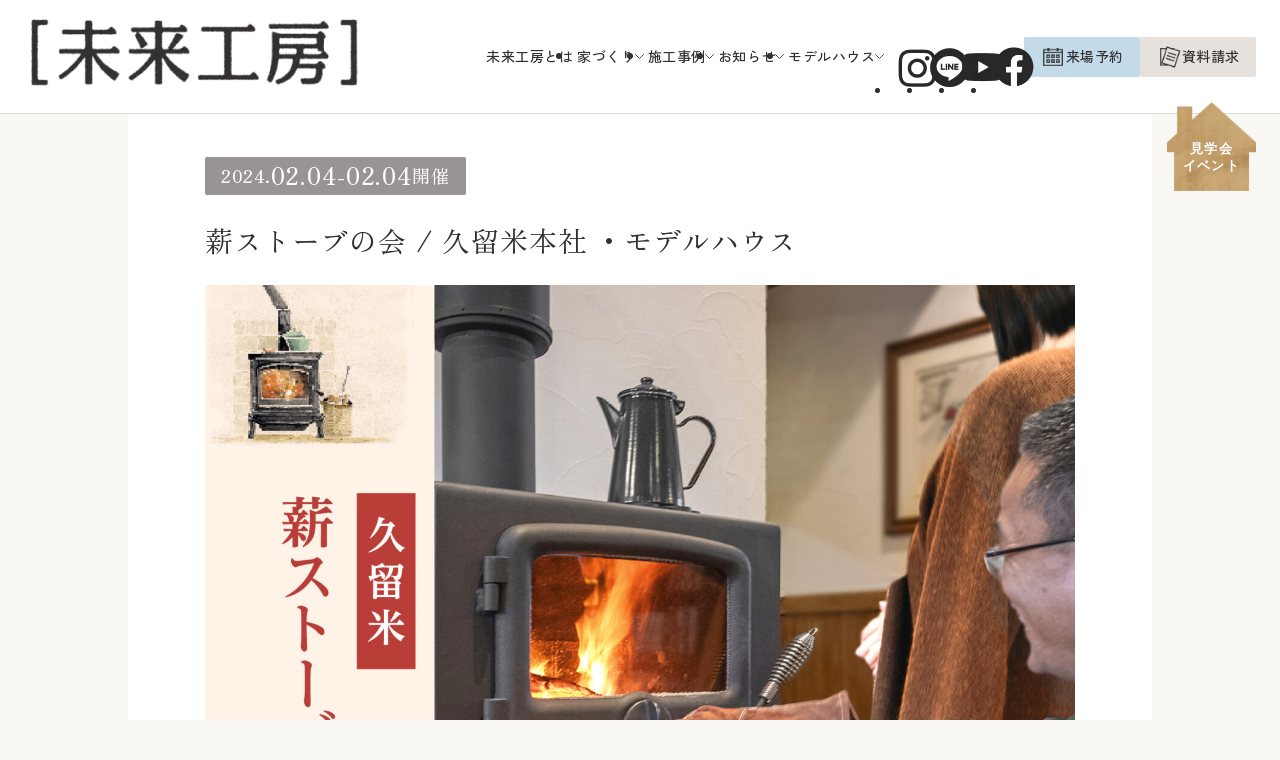

--- FILE ---
content_type: text/html; charset=UTF-8
request_url: https://www.mirai-kohboh.co.jp/tours/tours-8908/
body_size: 12128
content:
<!DOCTYPE html>
<html lang="ja">

<head>
	<meta charset="UTF-8" />
	<meta name="viewport" content="width=device-width, initial-scale=1.0" />
	<meta name="format-detection" content="telephone=no" />

	<!-- Google Tag Manager -->
	<script>
		(function(w, d, s, l, i) {
			w[l] = w[l] || [];
			w[l].push({
				'gtm.start': new Date().getTime(),
				event: 'gtm.js'
			});
			var f = d.getElementsByTagName(s)[0],
				j = d.createElement(s),
				dl = l != 'dataLayer' ? '&l=' + l : '';
			j.async = true;
			j.src =
				'https://www.googletagmanager.com/gtm.js?id=' + i + dl;
			f.parentNode.insertBefore(j, f);
		})(window, document, 'script', 'dataLayer', 'GTM-PSB4LCN');
	</script>
	<!-- End Google Tag Manager -->

	<!-- LINE Tag Base Code -->
	<!-- Do Not Modify -->
	<script>
		(function(g, d, o) {
			g._ltq = g._ltq || [];
			g._lt = g._lt || function() {
				g._ltq.push(arguments)
			};
			var h = location.protocol === 'https:' ? 'https://d.line-scdn.net' : 'http://d.line-cdn.net';
			var s = d.createElement('script');
			s.async = 1;
			s.src = o || h + '/n/line_tag/public/release/v1/lt.js';
			var t = d.getElementsByTagName('script')[0];
			t.parentNode.insertBefore(s, t);
		})(window, document);
		_lt('init', {
			customerType: 'account',
			tagId: '492173ad-3bb5-44f1-8d07-ce3a9835af6d'
		});
		_lt('send', 'pv', ['492173ad-3bb5-44f1-8d07-ce3a9835af6d']);
	</script>
	<noscript>
		<img height="1" width="1" style="display:none"
			src="https://tr.line.me/tag.gif?c_t=lap&t_id=492173ad-3bb5-44f1-8d07-ce3a9835af6d&e=pv&noscript=1" />
	</noscript>
	<!-- End LINE Tag Base Code -->

	
	<!-- favicon/icon -->
	<link rel="shortcut icon" href="https://www.mirai-kohboh.co.jp/wp-content/themes/mirai-kohbou/img/ogp/favicon.webp" />
	<link rel="apple-touch-icon" href="https://www.mirai-kohboh.co.jp/wp-content/themes/mirai-kohbou/img/ogp/touch-icon.webp" sizes="180x180">
	<link rel="icon" type="image/png" href="https://www.mirai-kohboh.co.jp/wp-content/themes/mirai-kohbou/img/ogp/touch-icon.webp" sizes="192x192">

	<!-- CSS -->
	<link rel="preconnect" href="https://fonts.googleapis.com">
	<link rel="preconnect" href="https://fonts.gstatic.com" crossorigin>
	<link href="https://fonts.googleapis.com/css2?family=Lora:wght@400;500&family=Zen+Kaku+Gothic+New:wght@400;500&family=Zen+Old+Mincho:wght@400;500&display=swap" rel="stylesheet">
	<link href="https://www.mirai-kohboh.co.jp/wp-content/themes/mirai-kohbou/style.css" rel="stylesheet" type="text/css">
	<link rel="stylesheet" href="https://www.mirai-kohboh.co.jp/wp-content/themes/mirai-kohbou/css/index.css" />
	<!-- Slick CSS -->
	<link rel="stylesheet" type="text/css" href="https://cdnjs.cloudflare.com/ajax/libs/slick-carousel/1.8.1/slick.min.css" />
	<link rel="stylesheet" type="text/css" href="https://cdnjs.cloudflare.com/ajax/libs/slick-carousel/1.8.1/slick-theme.min.css" />


	<!-- JS -->
	<script src="https://code.jquery.com/jquery-3.7.0.js" integrity="sha256-JlqSTELeR4TLqP0OG9dxM7yDPqX1ox/HfgiSLBj8+kM=" crossorigin="anonymous"></script>
	<script src="https://code.jquery.com/ui/1.13.2/jquery-ui.js" integrity="sha256-xLD7nhI62fcsEZK2/v8LsBcb4lG7dgULkuXoXB/j91c=" crossorigin="anonymous"></script>
	<!-- Slick JS -->
	<script src="https://cdnjs.cloudflare.com/ajax/libs/slick-carousel/1.8.1/slick.min.js"></script>

	<script src="https://www.mirai-kohboh.co.jp/wp-content/themes/mirai-kohbou/js/common.js?20251117" defer></script>
	<script src="https://www.mirai-kohboh.co.jp/wp-content/themes/mirai-kohbou/js/menu.js" defer></script>
	<script src="https://www.mirai-kohboh.co.jp/wp-content/themes/mirai-kohbou/js/modal.js" defer></script>

	
	<meta name='robots' content='max-image-preview:large' />
<link rel="alternate" title="oEmbed (JSON)" type="application/json+oembed" href="https://www.mirai-kohboh.co.jp/wp-json/oembed/1.0/embed?url=https%3A%2F%2Fwww.mirai-kohboh.co.jp%2Ftours%2Ftours-8908%2F" />
<link rel="alternate" title="oEmbed (XML)" type="text/xml+oembed" href="https://www.mirai-kohboh.co.jp/wp-json/oembed/1.0/embed?url=https%3A%2F%2Fwww.mirai-kohboh.co.jp%2Ftours%2Ftours-8908%2F&#038;format=xml" />

<!-- SEO SIMPLE PACK 3.2.1 -->
<title>薪ストーブの会 / 久留米本社 ・モデルハウス</title>
<meta name="description" content="毎年開催の薪ストーブの会。薪ストーブは、暖房器具として暖かいのはもちろん、火を眺めながら過ごす時間や、そこでの家族との会話など、忙しい毎日の中でほっと一息つける、ゆったりとした時間を過ごすことのできる冬のアイテムです。このイベントは、薪スト">
<link rel="canonical" href="https://www.mirai-kohboh.co.jp/tours/tours-8908/">
<meta property="og:locale" content="ja_JP">
<meta property="og:type" content="article">
<meta property="og:image" content="https://www.mirai-kohboh.co.jp/wp-content/uploads/2024/01/アートボード-13@4x-100.jpg">
<meta property="og:title" content="薪ストーブの会 / 久留米本社 ・モデルハウス">
<meta property="og:description" content="毎年開催の薪ストーブの会。薪ストーブは、暖房器具として暖かいのはもちろん、火を眺めながら過ごす時間や、そこでの家族との会話など、忙しい毎日の中でほっと一息つける、ゆったりとした時間を過ごすことのできる冬のアイテムです。このイベントは、薪スト">
<meta property="og:url" content="https://www.mirai-kohboh.co.jp/tours/tours-8908/">
<meta property="og:site_name" content="未来工房｜福岡・佐賀・熊本の木の家づくり">
<meta property="article:publisher" content="https://www.facebook.com/miraikohboh/">
<meta name="twitter:card" content="summary_large_image">
<!-- / SEO SIMPLE PACK -->

<style id='wp-img-auto-sizes-contain-inline-css' type='text/css'>
img:is([sizes=auto i],[sizes^="auto," i]){contain-intrinsic-size:3000px 1500px}
/*# sourceURL=wp-img-auto-sizes-contain-inline-css */
</style>
<style id='wp-block-library-inline-css' type='text/css'>
:root{--wp-block-synced-color:#7a00df;--wp-block-synced-color--rgb:122,0,223;--wp-bound-block-color:var(--wp-block-synced-color);--wp-editor-canvas-background:#ddd;--wp-admin-theme-color:#007cba;--wp-admin-theme-color--rgb:0,124,186;--wp-admin-theme-color-darker-10:#006ba1;--wp-admin-theme-color-darker-10--rgb:0,107,160.5;--wp-admin-theme-color-darker-20:#005a87;--wp-admin-theme-color-darker-20--rgb:0,90,135;--wp-admin-border-width-focus:2px}@media (min-resolution:192dpi){:root{--wp-admin-border-width-focus:1.5px}}.wp-element-button{cursor:pointer}:root .has-very-light-gray-background-color{background-color:#eee}:root .has-very-dark-gray-background-color{background-color:#313131}:root .has-very-light-gray-color{color:#eee}:root .has-very-dark-gray-color{color:#313131}:root .has-vivid-green-cyan-to-vivid-cyan-blue-gradient-background{background:linear-gradient(135deg,#00d084,#0693e3)}:root .has-purple-crush-gradient-background{background:linear-gradient(135deg,#34e2e4,#4721fb 50%,#ab1dfe)}:root .has-hazy-dawn-gradient-background{background:linear-gradient(135deg,#faaca8,#dad0ec)}:root .has-subdued-olive-gradient-background{background:linear-gradient(135deg,#fafae1,#67a671)}:root .has-atomic-cream-gradient-background{background:linear-gradient(135deg,#fdd79a,#004a59)}:root .has-nightshade-gradient-background{background:linear-gradient(135deg,#330968,#31cdcf)}:root .has-midnight-gradient-background{background:linear-gradient(135deg,#020381,#2874fc)}:root{--wp--preset--font-size--normal:16px;--wp--preset--font-size--huge:42px}.has-regular-font-size{font-size:1em}.has-larger-font-size{font-size:2.625em}.has-normal-font-size{font-size:var(--wp--preset--font-size--normal)}.has-huge-font-size{font-size:var(--wp--preset--font-size--huge)}.has-text-align-center{text-align:center}.has-text-align-left{text-align:left}.has-text-align-right{text-align:right}.has-fit-text{white-space:nowrap!important}#end-resizable-editor-section{display:none}.aligncenter{clear:both}.items-justified-left{justify-content:flex-start}.items-justified-center{justify-content:center}.items-justified-right{justify-content:flex-end}.items-justified-space-between{justify-content:space-between}.screen-reader-text{border:0;clip-path:inset(50%);height:1px;margin:-1px;overflow:hidden;padding:0;position:absolute;width:1px;word-wrap:normal!important}.screen-reader-text:focus{background-color:#ddd;clip-path:none;color:#444;display:block;font-size:1em;height:auto;left:5px;line-height:normal;padding:15px 23px 14px;text-decoration:none;top:5px;width:auto;z-index:100000}html :where(.has-border-color){border-style:solid}html :where([style*=border-top-color]){border-top-style:solid}html :where([style*=border-right-color]){border-right-style:solid}html :where([style*=border-bottom-color]){border-bottom-style:solid}html :where([style*=border-left-color]){border-left-style:solid}html :where([style*=border-width]){border-style:solid}html :where([style*=border-top-width]){border-top-style:solid}html :where([style*=border-right-width]){border-right-style:solid}html :where([style*=border-bottom-width]){border-bottom-style:solid}html :where([style*=border-left-width]){border-left-style:solid}html :where(img[class*=wp-image-]){height:auto;max-width:100%}:where(figure){margin:0 0 1em}html :where(.is-position-sticky){--wp-admin--admin-bar--position-offset:var(--wp-admin--admin-bar--height,0px)}@media screen and (max-width:600px){html :where(.is-position-sticky){--wp-admin--admin-bar--position-offset:0px}}

/*# sourceURL=wp-block-library-inline-css */
</style><style id='wp-block-list-inline-css' type='text/css'>
ol,ul{box-sizing:border-box}:root :where(.wp-block-list.has-background){padding:1.25em 2.375em}
/*# sourceURL=https://www.mirai-kohboh.co.jp/wp-includes/blocks/list/style.min.css */
</style>
<style id='wp-block-paragraph-inline-css' type='text/css'>
.is-small-text{font-size:.875em}.is-regular-text{font-size:1em}.is-large-text{font-size:2.25em}.is-larger-text{font-size:3em}.has-drop-cap:not(:focus):first-letter{float:left;font-size:8.4em;font-style:normal;font-weight:100;line-height:.68;margin:.05em .1em 0 0;text-transform:uppercase}body.rtl .has-drop-cap:not(:focus):first-letter{float:none;margin-left:.1em}p.has-drop-cap.has-background{overflow:hidden}:root :where(p.has-background){padding:1.25em 2.375em}:where(p.has-text-color:not(.has-link-color)) a{color:inherit}p.has-text-align-left[style*="writing-mode:vertical-lr"],p.has-text-align-right[style*="writing-mode:vertical-rl"]{rotate:180deg}
/*# sourceURL=https://www.mirai-kohboh.co.jp/wp-includes/blocks/paragraph/style.min.css */
</style>
<style id='global-styles-inline-css' type='text/css'>
:root{--wp--preset--aspect-ratio--square: 1;--wp--preset--aspect-ratio--4-3: 4/3;--wp--preset--aspect-ratio--3-4: 3/4;--wp--preset--aspect-ratio--3-2: 3/2;--wp--preset--aspect-ratio--2-3: 2/3;--wp--preset--aspect-ratio--16-9: 16/9;--wp--preset--aspect-ratio--9-16: 9/16;--wp--preset--color--black: #000000;--wp--preset--color--cyan-bluish-gray: #abb8c3;--wp--preset--color--white: #ffffff;--wp--preset--color--pale-pink: #f78da7;--wp--preset--color--vivid-red: #cf2e2e;--wp--preset--color--luminous-vivid-orange: #ff6900;--wp--preset--color--luminous-vivid-amber: #fcb900;--wp--preset--color--light-green-cyan: #7bdcb5;--wp--preset--color--vivid-green-cyan: #00d084;--wp--preset--color--pale-cyan-blue: #8ed1fc;--wp--preset--color--vivid-cyan-blue: #0693e3;--wp--preset--color--vivid-purple: #9b51e0;--wp--preset--gradient--vivid-cyan-blue-to-vivid-purple: linear-gradient(135deg,rgb(6,147,227) 0%,rgb(155,81,224) 100%);--wp--preset--gradient--light-green-cyan-to-vivid-green-cyan: linear-gradient(135deg,rgb(122,220,180) 0%,rgb(0,208,130) 100%);--wp--preset--gradient--luminous-vivid-amber-to-luminous-vivid-orange: linear-gradient(135deg,rgb(252,185,0) 0%,rgb(255,105,0) 100%);--wp--preset--gradient--luminous-vivid-orange-to-vivid-red: linear-gradient(135deg,rgb(255,105,0) 0%,rgb(207,46,46) 100%);--wp--preset--gradient--very-light-gray-to-cyan-bluish-gray: linear-gradient(135deg,rgb(238,238,238) 0%,rgb(169,184,195) 100%);--wp--preset--gradient--cool-to-warm-spectrum: linear-gradient(135deg,rgb(74,234,220) 0%,rgb(151,120,209) 20%,rgb(207,42,186) 40%,rgb(238,44,130) 60%,rgb(251,105,98) 80%,rgb(254,248,76) 100%);--wp--preset--gradient--blush-light-purple: linear-gradient(135deg,rgb(255,206,236) 0%,rgb(152,150,240) 100%);--wp--preset--gradient--blush-bordeaux: linear-gradient(135deg,rgb(254,205,165) 0%,rgb(254,45,45) 50%,rgb(107,0,62) 100%);--wp--preset--gradient--luminous-dusk: linear-gradient(135deg,rgb(255,203,112) 0%,rgb(199,81,192) 50%,rgb(65,88,208) 100%);--wp--preset--gradient--pale-ocean: linear-gradient(135deg,rgb(255,245,203) 0%,rgb(182,227,212) 50%,rgb(51,167,181) 100%);--wp--preset--gradient--electric-grass: linear-gradient(135deg,rgb(202,248,128) 0%,rgb(113,206,126) 100%);--wp--preset--gradient--midnight: linear-gradient(135deg,rgb(2,3,129) 0%,rgb(40,116,252) 100%);--wp--preset--font-size--small: 13px;--wp--preset--font-size--medium: 20px;--wp--preset--font-size--large: 36px;--wp--preset--font-size--x-large: 42px;--wp--preset--spacing--20: 0.44rem;--wp--preset--spacing--30: 0.67rem;--wp--preset--spacing--40: 1rem;--wp--preset--spacing--50: 1.5rem;--wp--preset--spacing--60: 2.25rem;--wp--preset--spacing--70: 3.38rem;--wp--preset--spacing--80: 5.06rem;--wp--preset--shadow--natural: 6px 6px 9px rgba(0, 0, 0, 0.2);--wp--preset--shadow--deep: 12px 12px 50px rgba(0, 0, 0, 0.4);--wp--preset--shadow--sharp: 6px 6px 0px rgba(0, 0, 0, 0.2);--wp--preset--shadow--outlined: 6px 6px 0px -3px rgb(255, 255, 255), 6px 6px rgb(0, 0, 0);--wp--preset--shadow--crisp: 6px 6px 0px rgb(0, 0, 0);}:where(.is-layout-flex){gap: 0.5em;}:where(.is-layout-grid){gap: 0.5em;}body .is-layout-flex{display: flex;}.is-layout-flex{flex-wrap: wrap;align-items: center;}.is-layout-flex > :is(*, div){margin: 0;}body .is-layout-grid{display: grid;}.is-layout-grid > :is(*, div){margin: 0;}:where(.wp-block-columns.is-layout-flex){gap: 2em;}:where(.wp-block-columns.is-layout-grid){gap: 2em;}:where(.wp-block-post-template.is-layout-flex){gap: 1.25em;}:where(.wp-block-post-template.is-layout-grid){gap: 1.25em;}.has-black-color{color: var(--wp--preset--color--black) !important;}.has-cyan-bluish-gray-color{color: var(--wp--preset--color--cyan-bluish-gray) !important;}.has-white-color{color: var(--wp--preset--color--white) !important;}.has-pale-pink-color{color: var(--wp--preset--color--pale-pink) !important;}.has-vivid-red-color{color: var(--wp--preset--color--vivid-red) !important;}.has-luminous-vivid-orange-color{color: var(--wp--preset--color--luminous-vivid-orange) !important;}.has-luminous-vivid-amber-color{color: var(--wp--preset--color--luminous-vivid-amber) !important;}.has-light-green-cyan-color{color: var(--wp--preset--color--light-green-cyan) !important;}.has-vivid-green-cyan-color{color: var(--wp--preset--color--vivid-green-cyan) !important;}.has-pale-cyan-blue-color{color: var(--wp--preset--color--pale-cyan-blue) !important;}.has-vivid-cyan-blue-color{color: var(--wp--preset--color--vivid-cyan-blue) !important;}.has-vivid-purple-color{color: var(--wp--preset--color--vivid-purple) !important;}.has-black-background-color{background-color: var(--wp--preset--color--black) !important;}.has-cyan-bluish-gray-background-color{background-color: var(--wp--preset--color--cyan-bluish-gray) !important;}.has-white-background-color{background-color: var(--wp--preset--color--white) !important;}.has-pale-pink-background-color{background-color: var(--wp--preset--color--pale-pink) !important;}.has-vivid-red-background-color{background-color: var(--wp--preset--color--vivid-red) !important;}.has-luminous-vivid-orange-background-color{background-color: var(--wp--preset--color--luminous-vivid-orange) !important;}.has-luminous-vivid-amber-background-color{background-color: var(--wp--preset--color--luminous-vivid-amber) !important;}.has-light-green-cyan-background-color{background-color: var(--wp--preset--color--light-green-cyan) !important;}.has-vivid-green-cyan-background-color{background-color: var(--wp--preset--color--vivid-green-cyan) !important;}.has-pale-cyan-blue-background-color{background-color: var(--wp--preset--color--pale-cyan-blue) !important;}.has-vivid-cyan-blue-background-color{background-color: var(--wp--preset--color--vivid-cyan-blue) !important;}.has-vivid-purple-background-color{background-color: var(--wp--preset--color--vivid-purple) !important;}.has-black-border-color{border-color: var(--wp--preset--color--black) !important;}.has-cyan-bluish-gray-border-color{border-color: var(--wp--preset--color--cyan-bluish-gray) !important;}.has-white-border-color{border-color: var(--wp--preset--color--white) !important;}.has-pale-pink-border-color{border-color: var(--wp--preset--color--pale-pink) !important;}.has-vivid-red-border-color{border-color: var(--wp--preset--color--vivid-red) !important;}.has-luminous-vivid-orange-border-color{border-color: var(--wp--preset--color--luminous-vivid-orange) !important;}.has-luminous-vivid-amber-border-color{border-color: var(--wp--preset--color--luminous-vivid-amber) !important;}.has-light-green-cyan-border-color{border-color: var(--wp--preset--color--light-green-cyan) !important;}.has-vivid-green-cyan-border-color{border-color: var(--wp--preset--color--vivid-green-cyan) !important;}.has-pale-cyan-blue-border-color{border-color: var(--wp--preset--color--pale-cyan-blue) !important;}.has-vivid-cyan-blue-border-color{border-color: var(--wp--preset--color--vivid-cyan-blue) !important;}.has-vivid-purple-border-color{border-color: var(--wp--preset--color--vivid-purple) !important;}.has-vivid-cyan-blue-to-vivid-purple-gradient-background{background: var(--wp--preset--gradient--vivid-cyan-blue-to-vivid-purple) !important;}.has-light-green-cyan-to-vivid-green-cyan-gradient-background{background: var(--wp--preset--gradient--light-green-cyan-to-vivid-green-cyan) !important;}.has-luminous-vivid-amber-to-luminous-vivid-orange-gradient-background{background: var(--wp--preset--gradient--luminous-vivid-amber-to-luminous-vivid-orange) !important;}.has-luminous-vivid-orange-to-vivid-red-gradient-background{background: var(--wp--preset--gradient--luminous-vivid-orange-to-vivid-red) !important;}.has-very-light-gray-to-cyan-bluish-gray-gradient-background{background: var(--wp--preset--gradient--very-light-gray-to-cyan-bluish-gray) !important;}.has-cool-to-warm-spectrum-gradient-background{background: var(--wp--preset--gradient--cool-to-warm-spectrum) !important;}.has-blush-light-purple-gradient-background{background: var(--wp--preset--gradient--blush-light-purple) !important;}.has-blush-bordeaux-gradient-background{background: var(--wp--preset--gradient--blush-bordeaux) !important;}.has-luminous-dusk-gradient-background{background: var(--wp--preset--gradient--luminous-dusk) !important;}.has-pale-ocean-gradient-background{background: var(--wp--preset--gradient--pale-ocean) !important;}.has-electric-grass-gradient-background{background: var(--wp--preset--gradient--electric-grass) !important;}.has-midnight-gradient-background{background: var(--wp--preset--gradient--midnight) !important;}.has-small-font-size{font-size: var(--wp--preset--font-size--small) !important;}.has-medium-font-size{font-size: var(--wp--preset--font-size--medium) !important;}.has-large-font-size{font-size: var(--wp--preset--font-size--large) !important;}.has-x-large-font-size{font-size: var(--wp--preset--font-size--x-large) !important;}
/*# sourceURL=global-styles-inline-css */
</style>

<style id='classic-theme-styles-inline-css' type='text/css'>
/*! This file is auto-generated */
.wp-block-button__link{color:#fff;background-color:#32373c;border-radius:9999px;box-shadow:none;text-decoration:none;padding:calc(.667em + 2px) calc(1.333em + 2px);font-size:1.125em}.wp-block-file__button{background:#32373c;color:#fff;text-decoration:none}
/*# sourceURL=/wp-includes/css/classic-themes.min.css */
</style>
<link rel='stylesheet' id='my-block-marquee-style-css' href='https://www.mirai-kohboh.co.jp/wp-content/themes/mirai-kohbou/css/custom-block.css?ver=6.9' type='text/css' media='all' />
<link rel="https://api.w.org/" href="https://www.mirai-kohboh.co.jp/wp-json/" /><link rel="alternate" title="JSON" type="application/json" href="https://www.mirai-kohboh.co.jp/wp-json/wp/v2/tours/8908" /><link rel="EditURI" type="application/rsd+xml" title="RSD" href="https://www.mirai-kohboh.co.jp/xmlrpc.php?rsd" />
<meta name="generator" content="WordPress 6.9" />
<link rel='shortlink' href='https://www.mirai-kohboh.co.jp/?p=8908' />
</head>


<body class="wp-singular tours-template-default single single-tours postid-8908 wp-theme-mirai-kohbou">
	<!-- Google Tag Manager (noscript) -->
	<noscript><iframe src="https://www.googletagmanager.com/ns.html?id=GTM-PSB4LCN" height="0" width="0" style="display:none;visibility:hidden"></iframe></noscript>
	<!-- End Google Tag Manager (noscript) -->
	<div class="body__inner">
		<!-- header ------------------------------ -->
		<header class="header">
			<div class="header__inner">

				<h1 class="logo__img">
					<a href="https://www.mirai-kohboh.co.jp/"><img src="https://www.mirai-kohboh.co.jp/wp-content/themes/mirai-kohbou/img/logo.webp" alt="未来工房"></a>
				</h1>

				<!-- __drawer -->
				<div class="header__menu" id="headerMenu">
					<p class="logo__img logo--black">
						<a href="https://www.mirai-kohboh.co.jp/"><img src="https://www.mirai-kohboh.co.jp/wp-content/themes/mirai-kohbou/img/logo.webp" alt="未来工房"></a>
					</p>

					<div class="header__menu-list">
						<ul class="header__nav">
							<li class="nav__item"><a href="https://www.mirai-kohboh.co.jp/about/philosophy/" class="nav__link">未来工房とは<span class="arrow"></span></a></li>

							<li class="nav__item menu__parent">
								<span class="parent__inner">
									<span class="visuallyHidden hidden--pc">未来工房の</span>家づくり<span class="arrow"></span>
								</span>
								<div class="menu__child menuOverlay">
									<div class="menu__child-inner">
										<div class="menu__child-title">
											<p class="nav__link">未来工房の家づくり</p>
										</div>

										<div class="menu__child-list">
											<ul class="child-list">
												<li class="child-item"><a href="https://www.mirai-kohboh.co.jp/about/material/" class="child-link">01.素材</a></li>
												<li class="child-item"><a href="https://www.mirai-kohboh.co.jp/about/spec/" class="child-link">02.性能</a></li>
												<li class="child-item"><a href="https://www.mirai-kohboh.co.jp/about/site/" class="child-link">03.施工</a></li>
												<li class="child-item"><a href="https://www.mirai-kohboh.co.jp/plans/194/" class="child-link">家づくりの進め方</a></li>
											</ul>
										</div>
									</div>
								</div>
							</li>

							<li class="nav__item menu__parent">
								<span class="parent__inner">施工事例<span class="arrow"></span></span>
								<div class="menu__child menuOverlay">
									<div class="menu__child-inner">
										<div class="menu__child-title">
											<p class="nav__link">施工事例</p>
										</div>

										<div class="menu__child-list">
											<ul class="child-list">
												<li class="child-item"><a href="https://www.mirai-kohboh.co.jp/works/categories/house/" class="child-link">住宅</a></li>
												<li class="child-item"><a href="https://www.mirai-kohboh.co.jp/works/categories/shop/" class="child-link">店舗併用住宅</a></li>
												<li class="child-item"><a href="https://www.mirai-kohboh.co.jp/works/categories/facility/" class="child-link">施設</a></li>
											</ul>
										</div>
									</div>
								</div>
							</li>

							<li class="nav__item menu__parent">
								<span class="parent__inner">お知らせ<span class="arrow"></span></span>
								<div class="menu__child menuOverlay">
									<div class="menu__child-inner">
										<div class="menu__child-title">
											<p class="nav__link">お知らせ</p>
										</div>

										<div class="menu__child-list">
											<ul class="child-list">
												<li class="child-item"><a href="https://www.mirai-kohboh.co.jp/category/news/" class="child-link">NEWS</a></li>
												<li class="child-item"><a href="https://www.mirai-kohboh.co.jp/category/event/" class="child-link">イベント</a></li>
												<li class="child-item"><a href="https://www.mirai-kohboh.co.jp/category/owner/" class="child-link">住まい人の方へ</a></li>
												<li class="child-item"><a href="https://www.mirai-kohboh.co.jp/category/reform/" class="child-link">リフォーム実例</a></li>
												<li class="child-item"><a href="https://www.mirai-kohboh.co.jp/category/communication/" class="child-link">未来工房通信</a></li>
												<li class="child-item"><a href="https://www.mirai-kohboh.co.jp/category/media/" class="child-link">メディア</a></li>
												<li class="child-item"><a href="https://www.mirai-kohboh.co.jp/blogs/" class="child-link">すべて</a></li>
											</ul>
										</div>
									</div>
								</div>
							</li>

							<li class="nav__item menu__parent">
								<span class="parent__inner">モデルハウス<span class="arrow"></span></span>
								<div class="menu__child menuOverlay">
									<div class="menu__child-inner">
										<div class="menu__child-title">
											<p class="nav__link">モデルハウス</p>
										</div>

										<div class="menu__child-list">
											<ul class="child-list">
												<li class="child-item"><a href="https://www.mirai-kohboh.co.jp/modelrooms/hit-kurume/" class="child-link">hit久留米モデルハウス</a></li>
												<li class="child-item"><a href="https://www.mirai-kohboh.co.jp/modelrooms/kurume/" class="child-link">久留米モデルハウス</a></li>
												<li class="child-item"><a href="https://www.mirai-kohboh.co.jp/modelrooms/hit-marina/" class="child-link">福岡hitマリナ通りモデルハウス</a></li>
												<li class="child-item"><a href="https://www.mirai-kohboh.co.jp/modelrooms/saga/" class="child-link">佐賀モデルハウス</a></li>
												<li class="child-item"><a href="https://www.mirai-kohboh.co.jp/modelrooms/kumamoto/" class="child-link">熊本モデルハウス</a></li>
												<li class="child-item"><a href="https://www.mirai-kohboh.co.jp/modelrooms/mansion/" class="child-link">木のマンションリノベ</a></li>
												<li class="child-item"><a href="https://www.mirai-kohboh.co.jp/modelrooms/yakamashimura/" class="child-link">やかまし村のギャラリー</a></li>
												<li class="child-item"><a href="https://www.mirai-kohboh.co.jp/modelrooms/cabin/" class="child-link">小さな小屋</a></li>
											</ul>
										</div>
									</div>
								</div>
							</li>

						</ul>
					</div>

					<div class="header__hamburger-menu">
						<p><a href="https://www.mirai-kohboh.co.jp/inquiry/" class="hamburger__menu">お問い合わせ<span class="arrow"></span></a></p>
						<p><a href="https://www.mirai-kohboh.co.jp/company/" class="hamburger__menu">会社概要<span class="arrow"></span></a></p>
						<p><a href="https://www.mirai-kohboh.co.jp/recruit/" class="hamburger__menu">採用情報<span class="arrow"></span></a></p>
						<p><a href="https://www.mirai-kohboh.co.jp/maintenance/" class="hamburger__menu">メンテナンスお問い合わせ<span class="arrow"></span></a></p>
						<p><a href="https://www.mirai-kohboh.co.jp/policy/" class="hamburger__menu">プライバシーポリシー<span class="arrow"></span></a></p>
						<p><a href="https://yakamashimura.shop/" class="hamburger__menu menu--icon" target="_blank"><img src="https://www.mirai-kohboh.co.jp/wp-content/themes/mirai-kohbou/img/icon/i_blank.webp" alt="" class="menu__icon">onlineshop やかまし村の店</a></p>
					</div>

					<div class="header__bnr-list">
						<!-- __CTA -->
						<div class="cta-button__container cta--header">
							<p class="cta-button__box button--workshop">
								<a href="https://www.mirai-kohboh.co.jp/tours/" class="bnr__btn __workshop"><img src="https://www.mirai-kohboh.co.jp/wp-content/themes/mirai-kohbou/img/icon/i_workshop.webp" alt="" class="bnr__icon"><span>完成見学会</span></a>
							</p>

							<p class="cta-button__box button--reserve">
								<a href="https://www.mirai-kohboh.co.jp/contact/" class="bnr__btn __reserve"><img src="https://www.mirai-kohboh.co.jp/wp-content/themes/mirai-kohbou/img/icon/i_reservation.webp" alt="" class="bnr__icon"><span>来場予約</span></a>
							</p>

							<p class="cta-button__box button--catalog">
								<a href="https://www.mirai-kohboh.co.jp/catalog/" class="bnr__btn __catalog"><img src="https://www.mirai-kohboh.co.jp/wp-content/themes/mirai-kohbou/img/icon/i_catalog.webp" alt="" class="bnr__icon"><span>資料請求</span></a>
							</p>

							<p class="cta-button__box button--friends">
								<a href="https://page.line.me/152igrsc?openQrModal=true" class="bnr__btn __add_line_friends" target="_blank" rel="noreferrer noopener"><img src="https://www.mirai-kohboh.co.jp/wp-content/themes/mirai-kohbou/img/icon/i_line.png" alt="" class="bnr__icon"><span>友だち追加</span></a>
							</p>
						</div>

						<!-- __SNS -->
						<div class="header__sns">
							<p class="heading">Official SNS</p>

							<ul class="sns__list">
								<li class="sns__item">
									<a href="https://www.instagram.com/miraikohboh/" class="sns__icon" target="_blank">
										<img src="https://www.mirai-kohboh.co.jp/wp-content/themes/mirai-kohbou/img/sns/instagram.webp" alt="Instagramアカウント" class="icon__img">
									</a>
								</li>

								<li class="sns__item">
									<a href="https://page.line.me/152igrsc?openQrModal=true" class="sns__icon" target="_blank">
										<img src="https://www.mirai-kohboh.co.jp/wp-content/themes/mirai-kohbou/img/sns/line.webp" alt="LINEアカウント" class="icon__img">
									</a>
								</li>

								<li class="sns__item">
									<a href="https://www.youtube.com/user/miraikohboh/featured" class="sns__icon" target="_blank">
										<img src="https://www.mirai-kohboh.co.jp/wp-content/themes/mirai-kohbou/img/sns/youtube.webp" alt="YouTubeアカウント" class="icon__img">
									</a>
								</li>

								<li class="sns__item">
									<a href="https://www.facebook.com/miraikohboh/" class="sns__icon" target="_blank">
										<img src="https://www.mirai-kohboh.co.jp/wp-content/themes/mirai-kohbou/img/sns/facebook.webp" alt="Facebookアカウント" class="icon__img">
									</a>
								</li>
							</ul>
						</div>
					</div>
				</div>

				<div class="hamburger__wrapper">
					<div id="hamburger" class="hamburger__btn">
						<span></span>
						<span></span>
					</div>
				</div>

			</div>

			<div class="menu-overlay" id="menuOverlay"></div>

		</header>
		<p class="header__tour-btn"><a href="https://www.mirai-kohboh.co.jp/tours/" class="tour-btn">見学会<br />イベント</a></p><!-- main------------------------------ -->
<main class="main contact embedded">
	<div class="workshop">
					<div class="workshop__wrapper">
				<div class="contents__adjust-s">
																	<div class="workshop__contents">
							<div class="workshop__date-wrapper">
								<p class="workshop__date">
									<span class="date_s">2024.</span><span class="date_m">02.04</span><span class="date_s"> - </span><span class="date_m">02.04</span>									<span class="date_s">開催</span>
								</p>
							</div>
							<div class="workshop__txt">
								<h2 class="workshop__title">薪ストーブの会 / 久留米本社 ・モデルハウス</h2>
							</div>
							<p class="page__img"><img width="1809" height="1924" src="https://www.mirai-kohboh.co.jp/wp-content/uploads/2024/01/アートボード-13@4x-100-1.jpg" class="attachment-full size-full wp-post-image" alt="" decoding="async" fetchpriority="high" srcset="https://www.mirai-kohboh.co.jp/wp-content/uploads/2024/01/アートボード-13@4x-100-1.jpg 1809w, https://www.mirai-kohboh.co.jp/wp-content/uploads/2024/01/アートボード-13@4x-100-1-282x300.jpg 282w, https://www.mirai-kohboh.co.jp/wp-content/uploads/2024/01/アートボード-13@4x-100-1-963x1024.jpg 963w, https://www.mirai-kohboh.co.jp/wp-content/uploads/2024/01/アートボード-13@4x-100-1-768x817.jpg 768w, https://www.mirai-kohboh.co.jp/wp-content/uploads/2024/01/アートボード-13@4x-100-1-1444x1536.jpg 1444w" sizes="(max-width: 1809px) 100vw, 1809px" /></p>
							<div class="page__contents">
								
<p></p>



<p>毎年開催の薪ストーブの会。<br><br>薪ストーブは、暖房器具として暖かいのはもちろん、火を眺めながら過ごす時間や、そこでの家族との会話など、<br>忙しい毎日の中でほっと一息つける、ゆったりとした時間を過ごすことのできる冬のアイテムです。<br><br>このイベントは、薪ストーブを検討中の方、薪ストーブを既に楽しまれている方が集い、<br>薪ストーブのいろはや魅力、薪ストーブと木の家との相性の良さについても楽しく学べます。<br><br>当日は薪の組み方やくべ方、薪の入手方法など、薪ストーブの講師からお話を聞くことができます。<br>さらに、薪ストーブで調理した焼き芋やピザなどの美味しい体験も！<br><br>「薪ストーブに興味があるけど使いこなせるかな？」「子育てに手がかかっているから管理できるかな？」<br>「メンテナンスができるかな？」などなど、興味はあるけれど不安もあるという方こそご参加いただきたいイベントです。<br><br>薪ストーブを通して、冬の暮らしの楽しみを見つけてみませんか？</p>



<p></p>



<ul class="wp-block-list">
<li>火入れ～お手入れまで、日ごろの使い方</li>



<li>薪の入手と保管</li>



<li>薪ストーブと家の相性</li>



<li>薪割りやお料理、薪ストーブの楽しみいろいろ<br></li>



<li>日　時：2/4(日) ①10:00～ ②14:00～</li>



<li>講　師：METOS / 川畑氏</li>



<li>参加費：無料</li>



<li>ご予約：0942-32-4612（未来工房 久留米本社）</li>



<li>【会場】未来工房久留米本社・モデルハウス</li>
</ul>



<p></p>
															</div>
							<div class="workshop__description">
								<div class="workshop__inner">

								</div>
							</div>
						</div>
									</div>
			</div>
				<div class="workshop__form">
			<div class="contents__adjust-ss">
				<div class="form__innner">
											<div class="form_contents">
							<p>ホームページでのご予約は、準備の都合上前日の18時に締切致します。</p>
							<p>以降のご予約はお電話にてお問合わせくださいませ。</p>
							<p>久留米モデルハウス：0942-32-4612</p>
						</div>
									</div>
			</div>
		</div>

					<div class="gallery__wrapper contents__adjust-s">

				<!-- __Modal contents -->
				<div class="gallery">
													<!-- __trigger -->
								<img src="https://www.mirai-kohboh.co.jp/wp-content/uploads/2024/01/2月4-久留米-薪ストーブ会DM-scaled.jpg" alt="Image 0" class="trigger-image" data-modal="modal0" data-group="galleryGroup">

								<!-- __modal drawer -->
								<div class="modal" id="modal0" data-group="galleryGroup">
									<div class="wrapper">
										<div class="inner">
											<div class="box box--button">
												<p class="close--modal"><span class="visuallyHidden hidden--all">モーダルを閉じる</span></p>
											</div>
											<div class="box box--photo">
												<img src="https://www.mirai-kohboh.co.jp/wp-content/uploads/2024/01/2月4-久留米-薪ストーブ会DM-scaled.jpg" alt="Image 0">
											</div>
											<!-- __pagination -->
											<div class="box box--pagination">
												<a class="button button--prev">
													<span class="visuallyHidden hidden--all">前の写真へ</span>
													<svg class="icon--pagination" xmlns="http://www.w3.org/2000/svg" width="40" height="40" viewBox="0 0 40 40" fill="none">
														<circle cx="20" cy="20" r="19.5" transform="matrix(-1 0 0 1 40 0)" stroke="white" />
														<path d="M21.8555 24L16.8555 19.5L21.8555 15" stroke="white" />
													</svg>
												</a>
												<a class="button button--next">
													<span class="visuallyHidden hidden--all">次の写真へ</span>
													<svg class="icon--pagination" xmlns="http://www.w3.org/2000/svg" width="40" height="40" viewBox="0 0 40 40" fill="none">
														<circle cx="20" cy="20" r="19.5" stroke="white" />
														<path d="M18.1445 24L23.1445 19.5L18.1445 15" stroke="white" />
													</svg>
												</a>
											</div>
										</div>
									</div>
								</div>
													<!-- __trigger -->
								<img src="https://www.mirai-kohboh.co.jp/wp-content/uploads/2024/01/薪ストーブ2.jpg" alt="Image 1" class="trigger-image" data-modal="modal1" data-group="galleryGroup">

								<!-- __modal drawer -->
								<div class="modal" id="modal1" data-group="galleryGroup">
									<div class="wrapper">
										<div class="inner">
											<div class="box box--button">
												<p class="close--modal"><span class="visuallyHidden hidden--all">モーダルを閉じる</span></p>
											</div>
											<div class="box box--photo">
												<img src="https://www.mirai-kohboh.co.jp/wp-content/uploads/2024/01/薪ストーブ2.jpg" alt="Image 1">
											</div>
											<!-- __pagination -->
											<div class="box box--pagination">
												<a class="button button--prev">
													<span class="visuallyHidden hidden--all">前の写真へ</span>
													<svg class="icon--pagination" xmlns="http://www.w3.org/2000/svg" width="40" height="40" viewBox="0 0 40 40" fill="none">
														<circle cx="20" cy="20" r="19.5" transform="matrix(-1 0 0 1 40 0)" stroke="white" />
														<path d="M21.8555 24L16.8555 19.5L21.8555 15" stroke="white" />
													</svg>
												</a>
												<a class="button button--next">
													<span class="visuallyHidden hidden--all">次の写真へ</span>
													<svg class="icon--pagination" xmlns="http://www.w3.org/2000/svg" width="40" height="40" viewBox="0 0 40 40" fill="none">
														<circle cx="20" cy="20" r="19.5" stroke="white" />
														<path d="M18.1445 24L23.1445 19.5L18.1445 15" stroke="white" />
													</svg>
												</a>
											</div>
										</div>
									</div>
								</div>
													<!-- __trigger -->
								<img src="https://www.mirai-kohboh.co.jp/wp-content/uploads/2024/01/DSC5574.jpg" alt="Image 2" class="trigger-image" data-modal="modal2" data-group="galleryGroup">

								<!-- __modal drawer -->
								<div class="modal" id="modal2" data-group="galleryGroup">
									<div class="wrapper">
										<div class="inner">
											<div class="box box--button">
												<p class="close--modal"><span class="visuallyHidden hidden--all">モーダルを閉じる</span></p>
											</div>
											<div class="box box--photo">
												<img src="https://www.mirai-kohboh.co.jp/wp-content/uploads/2024/01/DSC5574.jpg" alt="Image 2">
											</div>
											<!-- __pagination -->
											<div class="box box--pagination">
												<a class="button button--prev">
													<span class="visuallyHidden hidden--all">前の写真へ</span>
													<svg class="icon--pagination" xmlns="http://www.w3.org/2000/svg" width="40" height="40" viewBox="0 0 40 40" fill="none">
														<circle cx="20" cy="20" r="19.5" transform="matrix(-1 0 0 1 40 0)" stroke="white" />
														<path d="M21.8555 24L16.8555 19.5L21.8555 15" stroke="white" />
													</svg>
												</a>
												<a class="button button--next">
													<span class="visuallyHidden hidden--all">次の写真へ</span>
													<svg class="icon--pagination" xmlns="http://www.w3.org/2000/svg" width="40" height="40" viewBox="0 0 40 40" fill="none">
														<circle cx="20" cy="20" r="19.5" stroke="white" />
														<path d="M18.1445 24L23.1445 19.5L18.1445 15" stroke="white" />
													</svg>
												</a>
											</div>
										</div>
									</div>
								</div>
													<!-- __trigger -->
								<img src="https://www.mirai-kohboh.co.jp/wp-content/uploads/2024/01/ギャラリー薪ストーブの会0119_200206_0004-1.jpg" alt="Image 3" class="trigger-image" data-modal="modal3" data-group="galleryGroup">

								<!-- __modal drawer -->
								<div class="modal" id="modal3" data-group="galleryGroup">
									<div class="wrapper">
										<div class="inner">
											<div class="box box--button">
												<p class="close--modal"><span class="visuallyHidden hidden--all">モーダルを閉じる</span></p>
											</div>
											<div class="box box--photo">
												<img src="https://www.mirai-kohboh.co.jp/wp-content/uploads/2024/01/ギャラリー薪ストーブの会0119_200206_0004-1.jpg" alt="Image 3">
											</div>
											<!-- __pagination -->
											<div class="box box--pagination">
												<a class="button button--prev">
													<span class="visuallyHidden hidden--all">前の写真へ</span>
													<svg class="icon--pagination" xmlns="http://www.w3.org/2000/svg" width="40" height="40" viewBox="0 0 40 40" fill="none">
														<circle cx="20" cy="20" r="19.5" transform="matrix(-1 0 0 1 40 0)" stroke="white" />
														<path d="M21.8555 24L16.8555 19.5L21.8555 15" stroke="white" />
													</svg>
												</a>
												<a class="button button--next">
													<span class="visuallyHidden hidden--all">次の写真へ</span>
													<svg class="icon--pagination" xmlns="http://www.w3.org/2000/svg" width="40" height="40" viewBox="0 0 40 40" fill="none">
														<circle cx="20" cy="20" r="19.5" stroke="white" />
														<path d="M18.1445 24L23.1445 19.5L18.1445 15" stroke="white" />
													</svg>
												</a>
											</div>
										</div>
									</div>
								</div>
													<!-- __trigger -->
								<img src="https://www.mirai-kohboh.co.jp/wp-content/uploads/2024/01/bd1d318d8f8a0bd6ee4975f5aa96a2d3_m-1.jpg" alt="Image 4" class="trigger-image" data-modal="modal4" data-group="galleryGroup">

								<!-- __modal drawer -->
								<div class="modal" id="modal4" data-group="galleryGroup">
									<div class="wrapper">
										<div class="inner">
											<div class="box box--button">
												<p class="close--modal"><span class="visuallyHidden hidden--all">モーダルを閉じる</span></p>
											</div>
											<div class="box box--photo">
												<img src="https://www.mirai-kohboh.co.jp/wp-content/uploads/2024/01/bd1d318d8f8a0bd6ee4975f5aa96a2d3_m-1.jpg" alt="Image 4">
											</div>
											<!-- __pagination -->
											<div class="box box--pagination">
												<a class="button button--prev">
													<span class="visuallyHidden hidden--all">前の写真へ</span>
													<svg class="icon--pagination" xmlns="http://www.w3.org/2000/svg" width="40" height="40" viewBox="0 0 40 40" fill="none">
														<circle cx="20" cy="20" r="19.5" transform="matrix(-1 0 0 1 40 0)" stroke="white" />
														<path d="M21.8555 24L16.8555 19.5L21.8555 15" stroke="white" />
													</svg>
												</a>
												<a class="button button--next">
													<span class="visuallyHidden hidden--all">次の写真へ</span>
													<svg class="icon--pagination" xmlns="http://www.w3.org/2000/svg" width="40" height="40" viewBox="0 0 40 40" fill="none">
														<circle cx="20" cy="20" r="19.5" stroke="white" />
														<path d="M18.1445 24L23.1445 19.5L18.1445 15" stroke="white" />
													</svg>
												</a>
											</div>
										</div>
									</div>
								</div>
													<!-- __trigger -->
								<img src="https://www.mirai-kohboh.co.jp/wp-content/uploads/2024/01/焼き芋11.15.09.jpg" alt="Image 5" class="trigger-image" data-modal="modal5" data-group="galleryGroup">

								<!-- __modal drawer -->
								<div class="modal" id="modal5" data-group="galleryGroup">
									<div class="wrapper">
										<div class="inner">
											<div class="box box--button">
												<p class="close--modal"><span class="visuallyHidden hidden--all">モーダルを閉じる</span></p>
											</div>
											<div class="box box--photo">
												<img src="https://www.mirai-kohboh.co.jp/wp-content/uploads/2024/01/焼き芋11.15.09.jpg" alt="Image 5">
											</div>
											<!-- __pagination -->
											<div class="box box--pagination">
												<a class="button button--prev">
													<span class="visuallyHidden hidden--all">前の写真へ</span>
													<svg class="icon--pagination" xmlns="http://www.w3.org/2000/svg" width="40" height="40" viewBox="0 0 40 40" fill="none">
														<circle cx="20" cy="20" r="19.5" transform="matrix(-1 0 0 1 40 0)" stroke="white" />
														<path d="M21.8555 24L16.8555 19.5L21.8555 15" stroke="white" />
													</svg>
												</a>
												<a class="button button--next">
													<span class="visuallyHidden hidden--all">次の写真へ</span>
													<svg class="icon--pagination" xmlns="http://www.w3.org/2000/svg" width="40" height="40" viewBox="0 0 40 40" fill="none">
														<circle cx="20" cy="20" r="19.5" stroke="white" />
														<path d="M18.1445 24L23.1445 19.5L18.1445 15" stroke="white" />
													</svg>
												</a>
											</div>
										</div>
									</div>
								</div>
													<!-- __trigger -->
								<img src="https://www.mirai-kohboh.co.jp/wp-content/uploads/2024/01/DSC5552.jpg" alt="Image 6" class="trigger-image" data-modal="modal6" data-group="galleryGroup">

								<!-- __modal drawer -->
								<div class="modal" id="modal6" data-group="galleryGroup">
									<div class="wrapper">
										<div class="inner">
											<div class="box box--button">
												<p class="close--modal"><span class="visuallyHidden hidden--all">モーダルを閉じる</span></p>
											</div>
											<div class="box box--photo">
												<img src="https://www.mirai-kohboh.co.jp/wp-content/uploads/2024/01/DSC5552.jpg" alt="Image 6">
											</div>
											<!-- __pagination -->
											<div class="box box--pagination">
												<a class="button button--prev">
													<span class="visuallyHidden hidden--all">前の写真へ</span>
													<svg class="icon--pagination" xmlns="http://www.w3.org/2000/svg" width="40" height="40" viewBox="0 0 40 40" fill="none">
														<circle cx="20" cy="20" r="19.5" transform="matrix(-1 0 0 1 40 0)" stroke="white" />
														<path d="M21.8555 24L16.8555 19.5L21.8555 15" stroke="white" />
													</svg>
												</a>
												<a class="button button--next">
													<span class="visuallyHidden hidden--all">次の写真へ</span>
													<svg class="icon--pagination" xmlns="http://www.w3.org/2000/svg" width="40" height="40" viewBox="0 0 40 40" fill="none">
														<circle cx="20" cy="20" r="19.5" stroke="white" />
														<path d="M18.1445 24L23.1445 19.5L18.1445 15" stroke="white" />
													</svg>
												</a>
											</div>
										</div>
									</div>
								</div>
													<!-- __trigger -->
								<img src="https://www.mirai-kohboh.co.jp/wp-content/uploads/2024/01/NEW共通_LINE用-scaled.jpg" alt="Image 7" class="trigger-image" data-modal="modal7" data-group="galleryGroup">

								<!-- __modal drawer -->
								<div class="modal" id="modal7" data-group="galleryGroup">
									<div class="wrapper">
										<div class="inner">
											<div class="box box--button">
												<p class="close--modal"><span class="visuallyHidden hidden--all">モーダルを閉じる</span></p>
											</div>
											<div class="box box--photo">
												<img src="https://www.mirai-kohboh.co.jp/wp-content/uploads/2024/01/NEW共通_LINE用-scaled.jpg" alt="Image 7">
											</div>
											<!-- __pagination -->
											<div class="box box--pagination">
												<a class="button button--prev">
													<span class="visuallyHidden hidden--all">前の写真へ</span>
													<svg class="icon--pagination" xmlns="http://www.w3.org/2000/svg" width="40" height="40" viewBox="0 0 40 40" fill="none">
														<circle cx="20" cy="20" r="19.5" transform="matrix(-1 0 0 1 40 0)" stroke="white" />
														<path d="M21.8555 24L16.8555 19.5L21.8555 15" stroke="white" />
													</svg>
												</a>
												<a class="button button--next">
													<span class="visuallyHidden hidden--all">次の写真へ</span>
													<svg class="icon--pagination" xmlns="http://www.w3.org/2000/svg" width="40" height="40" viewBox="0 0 40 40" fill="none">
														<circle cx="20" cy="20" r="19.5" stroke="white" />
														<path d="M18.1445 24L23.1445 19.5L18.1445 15" stroke="white" />
													</svg>
												</a>
											</div>
										</div>
									</div>
								</div>
									</div>
			</div>
			</div>
	<div class="workshop__bottom-wrapper">
		<h4 class="section__h4 workshop__h4 fade-in-up">そのほかの見学会</h4>
		<div class="contents__adjust">
							<div class="workshop__list">
																	<div class="workshop__item">
							<a href="https://www.mirai-kohboh.co.jp/tours/__trashed-2/" class="item__link">
								<p class="item__img"><img width="2222" height="2302" src="https://www.mirai-kohboh.co.jp/wp-content/uploads/2026/01/123045.jpg" class="attachment-full size-full wp-post-image" alt="" decoding="async" loading="lazy" srcset="https://www.mirai-kohboh.co.jp/wp-content/uploads/2026/01/123045.jpg 2222w, https://www.mirai-kohboh.co.jp/wp-content/uploads/2026/01/123045-290x300.jpg 290w, https://www.mirai-kohboh.co.jp/wp-content/uploads/2026/01/123045-988x1024.jpg 988w, https://www.mirai-kohboh.co.jp/wp-content/uploads/2026/01/123045-768x796.jpg 768w, https://www.mirai-kohboh.co.jp/wp-content/uploads/2026/01/123045-1483x1536.jpg 1483w, https://www.mirai-kohboh.co.jp/wp-content/uploads/2026/01/123045-1977x2048.jpg 1977w" sizes="auto, (max-width: 2222px) 100vw, 2222px" /></p>
								<div class="item__txt">
									<p class="item__date">
										<span class="date_s">2026.</span><span class="date_m">01.31</span><span class="date_s"> - </span><span class="date_m">02.01</span>										<span class="date_s">開催</span>
									</p>
									<p class="item__title">
										【完成見学会】福岡市西区									</p>
								</div>
							</a>
						</div>
																	<div class="workshop__item">
							<a href="https://www.mirai-kohboh.co.jp/tours/tours-24527/" class="item__link">
								<p class="item__img"><img width="999" height="942" src="https://www.mirai-kohboh.co.jp/wp-content/uploads/2026/01/case2_2026_0215_mirai_F.jpg" class="attachment-full size-full wp-post-image" alt="" decoding="async" loading="lazy" srcset="https://www.mirai-kohboh.co.jp/wp-content/uploads/2026/01/case2_2026_0215_mirai_F.jpg 999w, https://www.mirai-kohboh.co.jp/wp-content/uploads/2026/01/case2_2026_0215_mirai_F-300x283.jpg 300w, https://www.mirai-kohboh.co.jp/wp-content/uploads/2026/01/case2_2026_0215_mirai_F-768x724.jpg 768w" sizes="auto, (max-width: 999px) 100vw, 999px" /></p>
								<div class="item__txt">
									<p class="item__date">
										<span class="date_s">2026.</span><span class="date_m">02.07</span><span class="date_s"> - </span><span class="date_m">02.08</span>										<span class="date_s">開催</span>
									</p>
									<p class="item__title">
										hitマリナ通り南会場「森は生きている-循環していく家-」グランドオープン！									</p>
								</div>
							</a>
						</div>
																	<div class="workshop__item">
							<a href="https://www.mirai-kohboh.co.jp/tours/tours-24396/" class="item__link">
								<p class="item__img"><img width="1239" height="1142" src="https://www.mirai-kohboh.co.jp/wp-content/uploads/2026/01/糟屋郡0207.jpg" class="attachment-full size-full wp-post-image" alt="" decoding="async" loading="lazy" srcset="https://www.mirai-kohboh.co.jp/wp-content/uploads/2026/01/糟屋郡0207.jpg 1239w, https://www.mirai-kohboh.co.jp/wp-content/uploads/2026/01/糟屋郡0207-300x277.jpg 300w, https://www.mirai-kohboh.co.jp/wp-content/uploads/2026/01/糟屋郡0207-1024x944.jpg 1024w, https://www.mirai-kohboh.co.jp/wp-content/uploads/2026/01/糟屋郡0207-768x708.jpg 768w" sizes="auto, (max-width: 1239px) 100vw, 1239px" /></p>
								<div class="item__txt">
									<p class="item__date">
										<span class="date_s">2026.</span><span class="date_m">02.07</span><span class="date_s"> - </span><span class="date_m">02.08</span>										<span class="date_s">開催</span>
									</p>
									<p class="item__title">
										【完成見学会】糟屋郡久山町									</p>
								</div>
							</a>
						</div>
																	<div class="workshop__item">
							<a href="https://www.mirai-kohboh.co.jp/tours/tours-24568/" class="item__link">
								<p class="item__img"><img width="1209" height="1104" src="https://www.mirai-kohboh.co.jp/wp-content/uploads/2026/01/北会場最終営業.jpg" class="attachment-full size-full wp-post-image" alt="" decoding="async" loading="lazy" srcset="https://www.mirai-kohboh.co.jp/wp-content/uploads/2026/01/北会場最終営業.jpg 1209w, https://www.mirai-kohboh.co.jp/wp-content/uploads/2026/01/北会場最終営業-300x274.jpg 300w, https://www.mirai-kohboh.co.jp/wp-content/uploads/2026/01/北会場最終営業-1024x935.jpg 1024w, https://www.mirai-kohboh.co.jp/wp-content/uploads/2026/01/北会場最終営業-768x701.jpg 768w" sizes="auto, (max-width: 1209px) 100vw, 1209px" /></p>
								<div class="item__txt">
									<p class="item__date">
										<span class="date_s">2026.</span><span class="date_m">02.15</span><span class="date_s"> - </span><span class="date_m">02.15</span>										<span class="date_s">開催</span>
									</p>
									<p class="item__title">
										hitマリナ通り北会場「小さな基本形の家」「土間のある小さな平屋」最終営業日									</p>
								</div>
							</a>
						</div>
																	<div class="workshop__item">
							<a href="https://www.mirai-kohboh.co.jp/tours/tours-24526/" class="item__link">
								<p class="item__img"><img width="1748" height="1664" src="https://www.mirai-kohboh.co.jp/wp-content/uploads/2026/01/TOP876.jpg" class="attachment-full size-full wp-post-image" alt="" decoding="async" loading="lazy" srcset="https://www.mirai-kohboh.co.jp/wp-content/uploads/2026/01/TOP876.jpg 1748w, https://www.mirai-kohboh.co.jp/wp-content/uploads/2026/01/TOP876-300x286.jpg 300w, https://www.mirai-kohboh.co.jp/wp-content/uploads/2026/01/TOP876-1024x975.jpg 1024w, https://www.mirai-kohboh.co.jp/wp-content/uploads/2026/01/TOP876-768x731.jpg 768w, https://www.mirai-kohboh.co.jp/wp-content/uploads/2026/01/TOP876-1536x1462.jpg 1536w" sizes="auto, (max-width: 1748px) 100vw, 1748px" /></p>
								<div class="item__txt">
									<p class="item__date">
										<span class="date_s">2026.</span><span class="date_m">02.11</span><span class="date_s"> - </span><span class="date_m">02.15</span>										<span class="date_s">開催</span>
									</p>
									<p class="item__title">
										【完成見学会】福岡市西区									</p>
								</div>
							</a>
						</div>
									</div>
									</div>
	</div>
</main>

<script>
	jQuery(function($) {
		if ($('.error')[0]) {
			$('.mw_wp_form').addClass('mw_wp_form_error');
			var errorEl = $('.mw_wp_form').eq(0);
			var position = errorEl.parent().offset().top - 90;

			$('body,html').delay(200).animate({
				scrollTop: position
			}, 600, 'swing');
		}

		if ($('.mw_wp_form_complete')[0]) {
			var errorEl = $('.mw_wp_form').eq(0);
			var position = errorEl.parent().offset().top - 170;

			$('body,html').delay(200).animate({
				scrollTop: position
			}, 600, 'swing');
		}
	});
</script>

		<!-- footer------------------------------ -->
		<footer class="footer">
			<div class="footer__wrapper">
				<div class="inner">
					<div class="cta-button__container cta--footer">
						<p class="cta-button__box">
							<a href="https://www.mirai-kohboh.co.jp/tours/" class="bnr__btn __workshop"><img src="https://www.mirai-kohboh.co.jp/wp-content/themes/mirai-kohbou/img/icon/i_workshop.webp" alt="" class="bnr__icon"><span>完成見学会</span></a>
						</p>
						<p class="cta-button__box">
							<a href="https://www.mirai-kohboh.co.jp/contact/" class="bnr__btn __reserve"><img src="https://www.mirai-kohboh.co.jp/wp-content/themes/mirai-kohbou/img/icon/i_reservation.webp" alt="" class="bnr__icon"><span>来場予約</span></a>
						</p>
						<p class="cta-button__box">
							<a href="https://www.mirai-kohboh.co.jp/catalog/" class="bnr__btn __catalog"><img src="https://www.mirai-kohboh.co.jp/wp-content/themes/mirai-kohbou/img/icon/i_catalog.webp" alt="" class="bnr__icon"><span>資料請求</span></a>
						</p>
						<p class="cta-button__box">
							<a href="https://page.line.me/152igrsc?openQrModal=true" class="bnr__btn __add_line_friends" target="_blank" rel="noreferrer noopener"><img src="https://www.mirai-kohboh.co.jp/wp-content/themes/mirai-kohbou/img/icon/i_line.png" alt="" class="bnr__icon"><span>友だち追加</span></a>
						</p>
					</div>

					<div class="footer__menu-list">
						<div class="menu-list __list01">
							<p><a href="https://www.mirai-kohboh.co.jp/about/philosophy/" class="footer__menu-l">未来工房とは<span class="arrow"></span></a></p>
							<p class="footer__menu-l link--none">未来工房の家づくり</p>
							<ul class="list">
								<li class="item"><a href="https://www.mirai-kohboh.co.jp/about/material/" class="footer__menu-s">01.素材 自然素材という選択</a></li>
								<li class="item"><a href="https://www.mirai-kohboh.co.jp/about/spec/" class="footer__menu-s">02.性能 快適性と強い構造を両立する</a></li>
								<li class="item"><a href="https://www.mirai-kohboh.co.jp/about/site/" class="footer__menu-s">03.施工 現場の力と住み心地の関係</a></li>
								<li class="item"><a href="https://www.mirai-kohboh.co.jp/plans/194/" class="footer__menu-s">家づくりの進め方</a></li>
							</ul>
						</div>

						<div class="menu-list __list02">
							<p class="footer__menu-l link--none">施工事例</p>
							<ul class="list">
								<li class="item"><a href="https://www.mirai-kohboh.co.jp/works/categories/house/" class="footer__menu-s">住宅</a></li>
								<li class="item"><a href="https://www.mirai-kohboh.co.jp/works/categories/shop/" class="footer__menu-s">店舗併用住宅</a></li>
								<li class="item"><a href="https://www.mirai-kohboh.co.jp/works/categories/facility/" class="footer__menu-s">施設</a></li>
							</ul>
						</div>

						<div class="menu-list __list03">
							<p><a href="https://www.mirai-kohboh.co.jp/blogs/" class="footer__menu-l">お知らせ<span class="arrow"></span></a></p>
							<ul class="list">
								<li class="item"><a href="https://www.mirai-kohboh.co.jp/category/news/" class="footer__menu-s">NEWS</a></li>
								<li class="item"><a href="https://www.mirai-kohboh.co.jp/category/event/" class="footer__menu-s">イベント</a></li>
								<li class="item"><a href="https://www.mirai-kohboh.co.jp/category/owner/" class="footer__menu-s">住まい人の方へ</a></li>
								<li class="item"><a href="https://www.mirai-kohboh.co.jp/category/reform/" class="footer__menu-s">リフォーム実例</a></li>
								<li class="item"><a href="https://www.mirai-kohboh.co.jp/category/communication/" class="footer__menu-s">未来工房通信</a></li>
								<li class="item"><a href="https://www.mirai-kohboh.co.jp/category/media/" class="footer__menu-s">メディア</a></li>
							</ul>
						</div>

						<div class="menu-list __list04">
							<p class="footer__menu-l link--none">モデルハウス</p>
							<ul class="list">
								<li class="item"><a href="https://www.mirai-kohboh.co.jp/modelrooms/hit-kurume/" class="footer__menu-s">hit久留米モデルハウス</a></li>
								<li class="item"><a href="https://www.mirai-kohboh.co.jp/modelrooms/kurume/" class="footer__menu-s">久留米モデルハウス</a></li>
								<li class="item"><a href="https://www.mirai-kohboh.co.jp/modelrooms/hit-marina/" class="footer__menu-s">福岡hitマリナ通りモデルハウス</a></li>
								<li class="item"><a href="https://www.mirai-kohboh.co.jp/modelrooms/saga/" class="footer__menu-s">佐賀モデルハウス</a></li>
								<li class="item"><a href="https://www.mirai-kohboh.co.jp/modelrooms/kumamoto/" class="footer__menu-s">熊本モデルハウス</a></li>
								<li class="item"><a href="https://www.mirai-kohboh.co.jp/modelrooms/mansion/" class="footer__menu-s">木のマンションリノベ</a></li>
								<li class="item"><a href="https://www.mirai-kohboh.co.jp/modelrooms/yakamashimura/" class="footer__menu-s">やかまし村のギャラリー</a></li>
								<li class="item"><a href="https://www.mirai-kohboh.co.jp/modelrooms/cabin/" class="footer__menu-s">小さな小屋</a></li>
							</ul>
						</div>

						<div class="menu-list __list05">
							<p><a href="https://www.mirai-kohboh.co.jp/inquiry/" class="footer__menu-l">お問い合わせ<span class="arrow"></span></a></p>
							<p><a href="https://www.mirai-kohboh.co.jp/company/" class="footer__menu-l">会社概要<span class="arrow"></span></a></p>
							<p><a href="https://www.mirai-kohboh.co.jp/recruit/" class="footer__menu-l">採用情報<span class="arrow"></span></a></p>
							<p><a href="https://www.mirai-kohboh.co.jp/maintenance/" class="footer__menu-l">メンテナンスお問い合わせ<span class="arrow"></span></a></p>
							<p><a href="https://www.mirai-kohboh.co.jp/policy/" class="footer__menu-l">プライバシーポリシー<span class="arrow"></span></a></p>
							<p><a href="https://yakamashimura.shop/" class="footer__menu-l menu--icon" target="_blank"><img src="https://www.mirai-kohboh.co.jp/wp-content/themes/mirai-kohbou/img/icon/i_blank.webp" alt="" class="menu__icon">onlineshop やかまし村の店</a></p>
						</div>
					</div>

					<div class="footer__sns">
						<p class="heading">Official SNS</p>
						<ul class="sns__list">
							<li class="sns__item">
								<a href="https://www.instagram.com/miraikohboh/" class="sns__icon" target="_blank">
									<img src="https://www.mirai-kohboh.co.jp/wp-content/themes/mirai-kohbou/img/sns/instagram.webp" alt="Instagramアカウント" class="icon__img">
								</a>
							</li>

							<li class="sns__item">
								<a href="https://page.line.me/152igrsc?openQrModal=true" class="sns__icon" target="_blank">
									<img src="https://www.mirai-kohboh.co.jp/wp-content/themes/mirai-kohbou/img/sns/line.webp" alt="LINEアカウント" class="icon__img">
								</a>
							</li>

							<li class="sns__item">
								<a href="https://www.youtube.com/user/miraikohboh/featured" class="sns__icon" target="_blank">
									<img src="https://www.mirai-kohboh.co.jp/wp-content/themes/mirai-kohbou/img/sns/youtube.webp" alt="YouTubeアカウント" class="icon__img">
								</a>
							</li>

							<li class="sns__item">
								<a href="https://www.facebook.com/miraikohboh/" class="sns__icon" target="_blank">
									<img src="https://www.mirai-kohboh.co.jp/wp-content/themes/mirai-kohbou/img/sns/facebook.webp" alt="Facebookアカウント" class="icon__img">
								</a>
							</li>
						</ul>
					</div>
				</div>
			</div>
			<p class="copyright" lang="en" translate="no">©︎ 2023 Miraikohboh</p>
		</footer>


		<!-- Fixed CTA -->
		<div class="cta-button__container cta--fixed">
			<div class="inner">
				<p class="cta-button__box">
					<a href="https://www.mirai-kohboh.co.jp/tours/" class="bnr__btn __workshop"><img src="https://www.mirai-kohboh.co.jp/wp-content/themes/mirai-kohbou/img/icon/i_workshop.webp" alt="" class="bnr__icon"><span>完成見学会</span></a>
				</p>

				<p class="cta-button__box">
					<a href="tel:0942324612" class="bnr__btn __tel"><img src="https://www.mirai-kohboh.co.jp/wp-content/themes/mirai-kohbou/img/icon/i_phone.webp" alt="" class="bnr__icon"><span>電話をかける</span></a>
				</p>
			</div>
		</div>

		</div>
		<script type="speculationrules">
{"prefetch":[{"source":"document","where":{"and":[{"href_matches":"/*"},{"not":{"href_matches":["/wp-*.php","/wp-admin/*","/wp-content/uploads/*","/wp-content/*","/wp-content/plugins/*","/wp-content/themes/mirai-kohbou/*","/*\\?(.+)"]}},{"not":{"selector_matches":"a[rel~=\"nofollow\"]"}},{"not":{"selector_matches":".no-prefetch, .no-prefetch a"}}]},"eagerness":"conservative"}]}
</script>
<script type="text/javascript" id="my_blog_script-js-extra">
/* <![CDATA[ */
var my_loadmore_params = {"ajaxurl":"https://www.mirai-kohboh.co.jp/wp-admin/admin-ajax.php","nonce":"b0a425deb6"};
//# sourceURL=my_blog_script-js-extra
/* ]]> */
</script>
<script type="text/javascript" src="https://www.mirai-kohboh.co.jp/wp-content/themes/mirai-kohbou/js/blog.js?ver=1.0" id="my_blog_script-js"></script>
<script type="text/javascript" id="my_construction_script-js-extra">
/* <![CDATA[ */
var my_loadmore_params = {"ajaxurl":"https://www.mirai-kohboh.co.jp/wp-admin/admin-ajax.php","nonce":"b0a425deb6"};
//# sourceURL=my_construction_script-js-extra
/* ]]> */
</script>
<script type="text/javascript" src="https://www.mirai-kohboh.co.jp/wp-content/themes/mirai-kohbou/js/construction.js?ver=1.0" id="my_construction_script-js"></script>
		</body>

		</html>
<style>
	.mw_wp_form .horizontal-item+.horizontal-item {
		margin: 0;
	}
</style>

--- FILE ---
content_type: text/css
request_url: https://www.mirai-kohboh.co.jp/wp-content/themes/mirai-kohbou/style.css
body_size: 45
content:
/*   
	Theme Name: base wordpress theme
	Description: base　公式サイトテーマ
	Version: 1.0
	Author: 株式会社サンカクキカク      
*/


--- FILE ---
content_type: text/css
request_url: https://www.mirai-kohboh.co.jp/wp-content/themes/mirai-kohbou/css/index.css
body_size: 31687
content:
@charset "UTF-8";
*,
*::before,
*::after {
  margin: 0;
  padding: 0;
  box-sizing: border-box;
}

:where([hidden]:not([hidden=until-found])) {
  display: none !important;
}

:where(html) {
  -webkit-text-size-adjust: none;
  color-scheme: dark light;
}

@supports not (min-block-size: 100dvb) {
  :where(html) {
    block-size: 100%;
  }
}
@media (prefers-reduced-motion: no-preference) {
  :where(html:focus-within) {
    scroll-behavior: smooth;
  }
}
:where(body) {
  block-size: 100%;
  block-size: 100dvb;
  line-height: 1.5;
  font-family: system-ui, sans-serif;
  -webkit-font-smoothing: antialiased;
}

:where(input, button, textarea, select) {
  font: inherit;
  color: inherit;
}

:where(textarea) {
  resize: vertical;
  resize: block;
}

:where(button, label, select, summary, [role=button], [role=option]) {
  cursor: pointer;
}

:where(:disabled) {
  cursor: not-allowed;
}

:where(label:has(> input:disabled), label:has(~ input:disabled)) {
  cursor: not-allowed;
}

:where(button) {
  border-style: solid;
}

:where(a) {
  text-underline-offset: 0.2ex;
}

:where(ul, ol) {
  list-style: none;
}

:where(img, svg, video, canvas, audio, iframe, embed, object) {
  display: block;
}

:where(img, picture, svg) {
  max-inline-size: 100%;
  block-size: auto;
}

:where(p, h1, h2, h3, h4, h5, h6) {
  overflow-wrap: break-word;
}

:where(h1, h2, h3) {
  line-height: calc(1em + 0.5rem);
}

:where(hr) {
  border: none;
  border-block-start: 1px solid;
  color: inherit;
  block-size: 0;
  overflow: visible;
}

:where(:focus-visible) {
  outline: 2px solid var(--focus-color, Highlight);
  outline-offset: 2px;
}

:where(.visually-hidden:not(:focus, :active, :focus-within, .not-visually-hidden)) {
  clip-path: inset(50%) !important;
  height: 1px !important;
  width: 1px !important;
  overflow: hidden !important;
  position: absolute !important;
  white-space: nowrap !important;
  border: 0 !important;
}

:where(figure) {
  margin: 0;
}

html {
  scroll-behavior: smooth;
  scroll-padding-top: 63px;
}
@media screen and (min-width: 744px) {
  html {
    scroll-padding-top: 116px;
  }
}
@media screen and (min-width: 1200px) {
  html {
    scroll-padding-top: 76px;
  }
}

body {
  color: #323030;
  background-color: #F9F7F4;
}

a {
  text-decoration: none;
}

.sp__none {
  display: none;
}
@media screen and (min-width: 550px) {
  .sp__none {
    display: block;
  }
}

@media screen and (min-width: 550px) {
  .pc__none {
    display: none;
  }
}

#cookie-notice {
  visibility: hidden !important;
}
#cookie-notice.cookieFadeUp {
  animation-name: cookieAnime !important;
  animation-duration: 1s;
  animation-fill-mode: forwards;
  opacity: 0;
  visibility: visible !important;
}
@keyframes cookieAnime {
  0% {
    opacity: 0;
    transform: translateY(100px);
  }
  100% {
    opacity: 1;
    transform: translateY(0);
  }
}

.cookies-refused #cookie-notice.cookieFadeUp,
.cookies-accepted #cookie-notice.cookieFadeUp {
  animation-name: cookieAnimeClose !important;
}
@keyframes cookieAnimeClose {
  0% {
    opacity: 1;
    transform: translateY(0);
  }
  100% {
    opacity: 0;
    transform: translateY(100px);
  }
}

.body__inner {
  position: relative;
}

.visuallyHidden.hidden--all {
  position: absolute;
  white-space: nowrap;
  width: 1px;
  height: 1px;
  overflow: hidden;
  border: 0;
  padding: 0;
  clip: rect(0 0 0 0);
  clip-path: inset(50%);
  margin: -1px;
}
@media screen and (min-width: 744px) {
  .visuallyHidden.hidden--pc {
    position: absolute;
    white-space: nowrap;
    width: 1px;
    height: 1px;
    overflow: hidden;
    border: 0;
    padding: 0;
    clip: rect(0 0 0 0);
    clip-path: inset(50%);
    margin: -1px;
  }
}

.custom-front-page .body__inner .header {
  background: linear-gradient(180deg, rgba(50, 48, 48, 0.4) 0%, rgba(50, 48, 48, 0.14) 77.6%, rgba(50, 48, 48, 0) 100%);
  transition: background-color 0.3s ease-in-out;
}
.custom-front-page .body__inner .header .header__inner .header__menu .header__menu-list .header__nav .nav__item.menu__parent .parent__inner .arrow {
  background-image: none;
}
@media screen and (min-width: 744px) {
  .custom-front-page .body__inner .header .header__inner .header__menu .header__menu-list .header__nav .nav__item.menu__parent .parent__inner .arrow {
    background-image: url("data:image/svg+xml,%3Csvg xmlns='http://www.w3.org/2000/svg' width='7' height='11' viewBox='0 0 7 11' fill='none'%3E%3Cpath d='M1.25729 1.25736L5.49993 5.5L1.25729 9.74264' stroke='%23fff'/%3E%3C/svg%3E");
  }
}
.custom-front-page .body__inner .header.front-bg {
  background: none;
  background-color: #FFF;
}
@media screen and (min-width: 744px) {
  .custom-front-page .body__inner .header.front-bg .header__inner .header__menu .header__menu-list .header__nav .nav__item.menu__parent .parent__inner .arrow {
    background-image: url("data:image/svg+xml,%3Csvg xmlns='http://www.w3.org/2000/svg' width='7' height='11' viewBox='0 0 7 11' fill='none'%3E%3Cpath d='M1.25729 1.25736L5.49993 5.5L1.25729 9.74264' stroke='%23323030'/%3E%3C/svg%3E");
  }
}

.header {
  position: fixed;
  top: 0;
  left: 0;
  width: 100%;
  background-color: #FFF;
  border-bottom: 1px solid #DED8D3;
  transition: transform 0.3s ease;
  z-index: 4;
}
.header.hide {
  transform: translateY(-100%);
}
.header.front-initial {
  background: linear-gradient(180deg, rgba(50, 48, 48, 0.4) 0%, rgba(50, 48, 48, 0.14) 77.6%, rgba(50, 48, 48, 0) 100%);
  border: none;
}
@media screen and (min-width: 744px) {
  .header.front-initial {
    color: #FFF;
  }
}
@media screen and (min-width: 744px) {
  .header.front-initial .nav__item {
    color: #FFF;
  }
}
@media screen and (min-width: 744px) {
  .header.front-initial .nav__item .nav__link {
    color: #FFF;
  }
}
.header.front-initial .hamburger__btn span {
  background-color: #FFF;
}
.header.front-initial .hamburger__btn.active span {
  background-color: #323030;
}
.header.front-initial .logo__img:not(.logo--black) img {
  content: url("../img/logo_white.webp");
}

.header__inner {
  display: flex;
  align-items: center;
  justify-content: space-between;
  width: 100%;
  padding: 21px 24px;
}
@media screen and (min-width: 744px) {
  .header__inner {
    position: relative;
    display: flex;
    justify-content: space-between;
    padding: 18px 24px;
  }
}

.logo__img {
  width: min(100%, 100px);
  transition-property: opacity;
  transition-timing-function: ease-out;
  transition-duration: 0.25s;
}
@media screen and (min-width: 744px) {
  .logo__img {
    width: min(14vw, 150px);
  }
}
.logo__img:focus-visible {
  opacity: 0.6;
}
@media (hover: hover) and (pointer: fine) {
  .logo__img:hover {
    opacity: 0.6;
  }
}

.hamburger__wrapper {
  z-index: 999999;
}
@media screen and (min-width: 744px) {
  .hamburger__wrapper {
    display: none;
  }
}

.hamburger__btn {
  width: 50px;
  height: 20px;
  position: relative;
  cursor: pointer;
}
.hamburger__btn span {
  background-color: #323030;
  height: 1px;
  width: 100%;
  position: absolute;
  left: 0;
  transition: all 0.3s ease;
}
.hamburger__btn span:nth-child(1) {
  top: 6px;
}
.hamburger__btn span:nth-child(2) {
  bottom: 4px;
  transform: translateY(-50%);
}
.hamburger__btn.active {
  top: 12px;
  right: 5px;
  height: 32px;
}
.hamburger__btn.active span {
  top: 50%;
  left: 50%;
  width: 87%;
}
.hamburger__btn.active span:nth-child(1) {
  transform: translateX(-50%) rotate(32deg);
}
.hamburger__btn.active span:nth-child(2) {
  transform: translate(-50%, 0) rotate(-32deg);
}

.header__menu {
  position: absolute;
  top: 0;
  right: -100%;
  width: 90%;
  height: 100vh;
  height: 100dvh;
  background-color: #F9F7F4;
  padding: 40px 24px;
  z-index: 1000;
  transition: right 0.3s ease-in-out;
  overflow-y: auto;
}
@media screen and (min-width: 744px) {
  .header__menu {
    padding: 0;
    position: static;
    display: flex;
    flex-direction: column-reverse;
    align-items: flex-end;
    gap: 12px;
    width: auto;
    height: auto;
    background-color: transparent;
    overflow-y: visible;
  }
}
@media screen and (min-width: 1200px) {
  .header__menu {
    flex-direction: row;
    align-items: center;
    gap: 12px;
  }
}
@media screen and (min-width: 1360px) {
  .header__menu {
    flex-direction: row;
    align-items: center;
    gap: 20px;
  }
}
@media screen and (min-width: 744px) {
  .header__menu .logo__img.logo--black {
    display: none;
  }
}
.header__menu .logo__img.logo--black + .header__menu-list {
  margin-top: 20px;
}
@media screen and (min-width: 744px) {
  .header__menu .logo__img.logo--black + .header__menu-list {
    margin-top: 0;
  }
}
.header__menu.active .header__menu-list .header__nav .nav__item {
  color: #5A493F;
}
.header__menu.active .header__menu-list .header__nav .nav__item.menu__parent .parent__inner {
  color: #5A493F;
}
.header__menu.active .header__menu-list .header__nav .nav__item.menu__parent .parent__inner .arrow {
  background-image: none;
}
@media screen and (min-width: 744px) {
  .header__menu.active .header__menu-list .header__nav .nav__item.menu__parent .parent__inner .arrow {
    background-image: url("data:image/svg+xml,%3Csvg xmlns='http://www.w3.org/2000/svg' width='7' height='11' viewBox='0 0 7 11' fill='none'%3E%3Cpath d='M1.25729 1.25736L5.49993 5.5L1.25729 9.74264' stroke='%23323030'/%3E%3C/svg%3E");
  }
}
.header__menu.active .header__menu-list .header__nav .nav__item.menu__parent .parent__inner.parent__inner.link--change {
  pointer-events: none;
}

.header__nav {
  display: flex;
  flex-direction: column;
  gap: 10px;
}
@media screen and (min-width: 744px) {
  .header__nav {
    flex-direction: row;
    align-items: center;
    gap: 12px;
  }
}
@media screen and (min-width: 1360px) {
  .header__nav {
    gap: 16px;
  }
}

.nav__item {
  text-decoration: none;
  font-family: "Zen Kaku Gothic New", sans-serif;
  font-weight: 500;
  font-size: 14px;
  line-height: 1.8;
  letter-spacing: 0.04em;
  color: #323030;
}
@media screen and (min-width: 744px) {
  .nav__item {
    font-size: 16px;
  }
}
.nav__item:not(.menu__parent) {
  padding: 10px;
  display: flex;
  justify-content: space-between;
  align-items: center;
  border-bottom: 1px solid #DED8D3;
}
@media screen and (min-width: 744px) {
  .nav__item:not(.menu__parent) {
    padding: 0 2px 2px;
    border-color: transparent;
    font-family: "Zen Kaku Gothic New", sans-serif;
    font-weight: 500;
    font-size: 12px;
    line-height: 1.8;
    letter-spacing: 0.04em;
  }
}
@media screen and (min-width: 744px) and (min-width: 744px) {
  .nav__item:not(.menu__parent) {
    font-size: 14px;
  }
}
@media screen and (min-width: 1200px) {
  .nav__item:not(.menu__parent) {
    padding: 2px;
  }
}
.nav__item.menu__parent .parent__inner {
  padding: 10px;
  display: flex;
  justify-content: space-between;
  align-items: center;
  border-bottom: 1px solid #DED8D3;
}
@media screen and (min-width: 744px) {
  .nav__item.menu__parent .parent__inner {
    padding: 0 2px 2px;
    border-color: transparent;
    font-family: "Zen Kaku Gothic New", sans-serif;
    font-weight: 500;
    font-size: 12px;
    line-height: 1.8;
    letter-spacing: 0.04em;
  }
}
@media screen and (min-width: 744px) and (min-width: 744px) {
  .nav__item.menu__parent .parent__inner {
    font-size: 14px;
  }
}
@media screen and (min-width: 1200px) {
  .nav__item.menu__parent .parent__inner {
    padding: 2px;
  }
}
@media screen and (min-width: 744px) {
  .nav__item.menu__parent:focus-visible .parent__inner {
    border-color: #DED8D3;
  }
}
@media screen and (hover: hover) and (pointer: fine) and (min-width: 744px) {
  .nav__item.menu__parent:hover .parent__inner {
    border-color: #DED8D3;
  }
}
.nav__item:focus-visible {
  border-color: #DED8D3;
}
@media (hover: hover) and (pointer: fine) {
  .nav__item:hover {
    border-color: #DED8D3;
  }
}
.nav__item .nav__link {
  display: flex;
  align-items: center;
  justify-content: space-between;
  width: 100%;
  color: #5A493F;
}
@media screen and (min-width: 744px) {
  .nav__item .nav__link {
    color: #323030;
  }
}
.nav__item .arrow {
  display: block;
  width: 8px;
  height: 10px;
  background-image: url("data:image/svg+xml,%3Csvg xmlns='http://www.w3.org/2000/svg' width='8' height='10' viewBox='0 0 8 10' fill='none'%3E%3Cpath d='M1.25729 1.25736L5.49993 5.5L1.25729 9.74264' stroke='%23999393'/%3E%3C/svg%3E");
  background-repeat: no-repeat;
  background-position: center right;
}
@media screen and (min-width: 744px) {
  .nav__item .arrow {
    display: none;
  }
}
.nav__item.menu__parent .parent__inner .arrow {
  position: relative;
  display: flex;
  justify-content: center;
  align-items: center;
  width: 14px;
  height: 14px;
  margin-left: auto;
  background: none;
}
.nav__item.menu__parent .parent__inner .arrow::before, .nav__item.menu__parent .parent__inner .arrow::after {
  content: "";
  width: 100%;
  height: 1px;
  background-color: #999393;
}
@media screen and (min-width: 744px) {
  .nav__item.menu__parent .parent__inner .arrow::before, .nav__item.menu__parent .parent__inner .arrow::after {
    display: none;
  }
}
.nav__item.menu__parent .parent__inner .arrow::after {
  position: absolute;
  top: 50%;
  left: 0%;
  transform: rotate(90deg);
  transition-property: transform;
  transition-timing-function: ease-out;
  transition-duration: 0.25s;
  will-change: transform;
}
@media screen and (min-width: 744px) {
  .nav__item.menu__parent .parent__inner .arrow {
    display: none;
  }
}
.nav__item.menu__parent .menu__child.menuOverlay {
  display: block;
  height: 0;
  visibility: hidden;
  opacity: 0;
  transform-origin: top;
  transition-property: opacity, height, visibility;
  transition-timing-function: ease-out;
  transition-duration: 0.2s;
}
@media screen and (min-width: 744px) {
  .nav__item.menu__parent .menu__child.menuOverlay {
    width: 370px;
    height: auto;
    visibility: hidden;
    opacity: 0;
  }
}
.nav__item.menu__parent .menu__child.menuOverlay .menu__child-inner .menu__child-title .nav__link {
  color: #323030;
  font-family: "Zen Kaku Gothic New", sans-serif;
  font-weight: 500;
  font-size: 14px;
  line-height: 1.8;
  letter-spacing: 0.04em;
}
@media screen and (min-width: 744px) {
  .nav__item.menu__parent .menu__child.menuOverlay .menu__child-inner .menu__child-title .nav__link {
    font-size: 16px;
  }
}
.nav__item.menu__parent:not(.parent--none) {
  flex-direction: column;
}
@media screen and (min-width: 744px) {
  .nav__item.menu__parent:not(.parent--none) {
    position: relative;
  }
}
.nav__item.menu__parent:not(.parent--none) .parent__inner {
  width: 100%;
  display: flex;
  justify-content: space-between;
  align-items: center;
}
@media screen and (min-width: 744px) {
  .nav__item.menu__parent:not(.parent--none) .parent__inner {
    gap: 4px;
  }
}
@media screen and (min-width: 1200px) {
  .nav__item.menu__parent:not(.parent--none) .parent__inner {
    gap: 6px;
  }
}
@media screen and (min-width: 1360px) {
  .nav__item.menu__parent:not(.parent--none) .parent__inner {
    gap: 8px;
  }
}
.nav__item.menu__parent:not(.parent--none) .parent__inner .arrow {
  position: relative;
  display: flex;
  justify-content: center;
  align-items: center;
  width: 14px;
  height: 14px;
  margin-left: auto;
  background: none;
}
.nav__item.menu__parent:not(.parent--none) .parent__inner .arrow::before, .nav__item.menu__parent:not(.parent--none) .parent__inner .arrow::after {
  content: "";
  width: 100%;
  height: 1px;
  background-color: #999393;
}
@media screen and (min-width: 744px) {
  .nav__item.menu__parent:not(.parent--none) .parent__inner .arrow::before, .nav__item.menu__parent:not(.parent--none) .parent__inner .arrow::after {
    display: none;
  }
}
.nav__item.menu__parent:not(.parent--none) .parent__inner .arrow::after {
  position: absolute;
  top: 50%;
  left: 0%;
  transform: rotate(90deg);
}
@media screen and (min-width: 744px) {
  .nav__item.menu__parent:not(.parent--none) .parent__inner .arrow {
    width: 8px;
    height: 10px;
    background-image: url("data:image/svg+xml,%3Csvg xmlns='http://www.w3.org/2000/svg' width='8' height='10' viewBox='0 0 8 10' fill='none'%3E%3Cpath d='M1.25729 1.25736L5.49993 5.5L1.25729 9.74264' stroke='%235A493F'/%3E%3C/svg%3E");
    transform: rotate(90deg);
  }
}
@media screen and (min-width: 744px) {
  .nav__item.menu__parent:not(.parent--none):hover::after {
    position: absolute;
    top: 0;
    left: 50%;
    content: "";
    width: 150%;
    height: 210%;
    background-color: transparent;
    transform: translateX(-50%);
    cursor: pointer;
    z-index: 0;
  }
}
@media screen and (min-width: 744px) {
  .nav__item.menu__parent:not(.parent--none):hover > .menu__child {
    visibility: visible;
    opacity: 1;
  }
}
.nav__item.menu__parent.is-open .parent__inner {
  background-color: #DED8D3;
}
.nav__item.menu__parent.is-open .parent__inner .arrow::after {
  transform: rotate(0deg);
}
.nav__item.menu__parent.is-open .menu__child.menuOverlay {
  visibility: visible;
  opacity: 1;
}
.nav__item.menu__parent.is-open .menu__child.menuOverlay .menu__child-inner .menu__child-list {
  margin-top: 12px;
}

.menu__child-list {
  width: 100%;
}

.menu__child {
  width: 100%;
  transition: all 0.3s ease-in-out;
}
@media screen and (min-width: 744px) {
  .menu__child {
    display: none;
  }
}
@media screen and (min-width: 744px) {
  .menu__child {
    position: absolute;
    top: 47px;
    left: 50%;
    padding: 40px 40px 60px;
    border-radius: 0px 0px 2px 2px;
    background: linear-gradient(0deg, rgba(255, 255, 255, 0) -4.13%, rgba(255, 255, 255, 0.5) -14.13%, rgba(255, 255, 255, 0.76) 3.11%, #FFF 13.15%);
    box-shadow: 0px 4px 64px 0px rgba(50, 48, 48, 0.1);
    transform: translateX(-50%);
  }
}
@media screen and (min-width: 1200px) {
  .menu__child {
    top: 54px;
  }
}
.menu__child:focus-visible {
  display: block;
}
@media (hover: hover) and (pointer: fine) {
  .menu__child:hover {
    display: block;
  }
}
.menu__child.active {
  display: block;
}
.menu__child .menu__child-inner {
  width: 100%;
  max-width: 1186px;
  margin-left: auto;
  margin-right: auto;
  padding: 0;
}
@media screen and (min-width: 744px) {
  .menu__child .menu__child-inner {
    display: flex;
    flex-direction: column;
    gap: 28px;
  }
}

.menu__child-title {
  display: flex;
  align-items: center;
  flex-direction: column;
  width: 100%;
  font-family: "Zen Kaku Gothic New", sans-serif;
  font-weight: 500;
  font-size: 14px;
  line-height: 1.8;
  letter-spacing: 0.04em;
  color: #323030;
  display: none;
}
@media screen and (min-width: 744px) {
  .menu__child-title {
    font-size: 16px;
  }
}
@media screen and (min-width: 744px) {
  .menu__child-title {
    display: flex;
    flex-direction: row;
    max-width: 232px;
  }
}
.menu__child-title .nav__link {
  color: #5A493F;
}

.menu__child-list {
  width: 100%;
}

.child-list {
  display: grid;
  gap: 12px;
  width: 100%;
  padding-left: 16px;
}
@media screen and (min-width: 744px) {
  .child-list {
    display: grid;
    gap: 12px 16px;
    padding-left: 0;
  }
}

.child-item {
  width: 100%;
}

.child-link {
  display: block;
  padding: 10px;
  width: 100%;
  text-decoration: none;
  border-bottom: 1px solid #DED8D3;
  background-image: url("data:image/svg+xml,%3Csvg xmlns='http://www.w3.org/2000/svg' width='7' height='11' viewBox='0 0 7 11' fill='none'%3E%3Cpath d='M1.25729 1.25736L5.49993 5.5L1.25729 9.74264' stroke='%23999393'/%3E%3C/svg%3E");
  background-repeat: no-repeat;
  background-position: center right 10px;
  font-family: "Zen Kaku Gothic New", sans-serif;
  font-weight: 500;
  font-size: 14px;
  line-height: 1.8;
  letter-spacing: 0.04em;
  color: #999393;
  transition: all 0.3s ease-in-out;
}
@media screen and (min-width: 744px) {
  .child-link {
    font-size: 16px;
  }
}
@media screen and (min-width: 744px) {
  .child-link {
    padding: 10px;
    font-family: "Zen Kaku Gothic New", sans-serif;
    font-weight: 500;
    font-size: 12px;
    line-height: 1.8;
    letter-spacing: 0.04em;
  }
}
@media screen and (min-width: 744px) and (min-width: 744px) {
  .child-link {
    font-size: 14px;
  }
}
.child-link:focus-visible {
  color: #5A493F;
  border-bottom: 1px solid #5A493F;
}
@media (hover: hover) and (pointer: fine) {
  .child-link:hover {
    color: #5A493F;
    border-bottom: 1px solid #5A493F;
  }
}

.header__hamburger-menu {
  display: grid;
  gap: 10px;
  margin-top: 10px;
}
@media screen and (min-width: 744px) {
  .header__hamburger-menu {
    display: none;
  }
}
.header__hamburger-menu .hamburger__menu {
  padding: 10px;
  display: flex;
  justify-content: space-between;
  align-items: center;
  border-bottom: 1px solid #DED8D3;
  text-decoration: none;
  font-family: "Zen Kaku Gothic New", sans-serif;
  font-weight: 500;
  font-size: 14px;
  line-height: 1.8;
  letter-spacing: 0.04em;
  color: #5A493F;
}
@media screen and (min-width: 744px) {
  .header__hamburger-menu .hamburger__menu {
    font-size: 16px;
  }
}
.header__hamburger-menu .hamburger__menu .arrow {
  display: block;
  width: 7px;
  height: 11px;
  background-image: url("data:image/svg+xml,%3Csvg xmlns='http://www.w3.org/2000/svg' width='7' height='11' viewBox='0 0 7 11' fill='none'%3E%3Cpath d='M1.25729 1.25736L5.49993 5.5L1.25729 9.74264' stroke='%23999393'/%3E%3C/svg%3E");
  background-repeat: no-repeat;
  background-position: center right;
}
@media screen and (min-width: 744px) {
  .header__hamburger-menu .hamburger__menu .arrow {
    display: none;
  }
}
.header__hamburger-menu .hamburger__menu.menu--icon {
  justify-content: flex-start;
  gap: 10px;
}
.header__hamburger-menu .hamburger__menu.menu--icon .menu__icon {
  width: 14px;
}

.header__bnr-list {
  display: flex;
  align-items: center;
  flex-direction: column;
  gap: 32px;
  margin-top: 32px;
}
@media screen and (min-width: 744px) {
  .header__bnr-list {
    flex-direction: row-reverse;
    gap: 8px;
    margin-top: 0;
  }
}
@media screen and (min-width: 1360px) {
  .header__bnr-list {
    gap: 16px;
  }
}
.header__bnr-list .line {
  display: flex;
  justify-content: center;
}
.header__bnr-list .cta-button__container {
  display: flex;
  align-items: center;
  flex-direction: column;
  gap: 10px;
  width: 100%;
}
@media screen and (min-width: 744px) {
  .header__bnr-list .cta-button__container {
    flex-direction: row;
    gap: 8px;
  }
}
@media screen and (min-width: 1360px) {
  .header__bnr-list .cta-button__container {
    gap: 16px;
  }
}
.header__bnr-list .cta-button__container .cta-button__box {
  width: 100%;
}
.header__bnr-list .cta-button__container .cta-button__box .bnr__btn {
  width: 100%;
  padding: 14px 24px;
  display: flex;
  align-items: center;
  justify-content: flex-start;
  gap: 8px;
  color: #323030;
  border-radius: 2px;
  background-image: url("data:image/svg+xml,%3Csvg xmlns='http://www.w3.org/2000/svg' width='21' height='20' viewBox='0 0 21 20' fill='none'%3E%3Ccircle cx='10.6665' cy='10' r='10' fill='%235A493F'/%3E%3Cpath d='M8.84814 13.9956L13.3936 9.9047L8.84814 5.81379' stroke='%23CEAC77'/%3E%3C/svg%3E");
  background-repeat: no-repeat;
  background-position: center right 24px;
  background-size: 20px;
  font-family: "Zen Kaku Gothic New", sans-serif;
  font-weight: 500;
  font-size: 14px;
  line-height: 1.8;
  letter-spacing: 0.04em;
  text-decoration: none;
}
@media screen and (min-width: 744px) {
  .header__bnr-list .cta-button__container .cta-button__box .bnr__btn {
    font-size: 16px;
  }
}
@media screen and (min-width: 744px) {
  .header__bnr-list .cta-button__container .cta-button__box .bnr__btn {
    padding: 7px 16px;
    background-image: none !important;
    font-family: "Zen Kaku Gothic New", sans-serif;
    font-weight: 500;
    font-size: 12px;
    line-height: 1.8;
    letter-spacing: 0.04em;
  }
}
@media screen and (min-width: 744px) and (min-width: 744px) {
  .header__bnr-list .cta-button__container .cta-button__box .bnr__btn {
    font-size: 14px;
  }
}
.header__bnr-list .cta-button__container .cta-button__box .bnr__btn.__reserve {
  background-color: #C3DAE8;
}
.header__bnr-list .cta-button__container .cta-button__box .bnr__btn.__catalog {
  background-color: #E6E1DC;
}
.header__bnr-list .cta-button__container .cta-button__box .bnr__btn.__workshop {
  background-color: #CEAC77;
}
.header__bnr-list .cta-button__container .cta-button__box .bnr__btn.__add_line_friends {
  background-color: #06C755;
  color: #FFF;
  font-weight: bold;
}
.header__bnr-list .cta-button__container .cta-button__box .bnr__btn .bnr__icon {
  width: 26px;
  height: 26px;
}
.header__bnr-list .cta-button__container .cta-button__box .bnr__btn {
  padding: 14px 24px;
  display: flex;
  align-items: center;
  gap: 8px;
  border-radius: 2px;
  background-image: url("data:image/svg+xml,%3Csvg xmlns='http://www.w3.org/2000/svg' width='21' height='20' viewBox='0 0 21 20' fill='none'%3E%3Ccircle cx='10.6665' cy='10' r='10' fill='%235A493F'/%3E%3Cpath d='M8.84814 13.9956L13.3936 9.9047L8.84814 5.81379' stroke='%23CEAC77'/%3E%3C/svg%3E");
  background-repeat: no-repeat;
  background-position: center right 24px;
  background-size: 20px;
  font-family: "Zen Kaku Gothic New", sans-serif;
  font-weight: 500;
  font-size: 12px;
  line-height: 1.8;
  letter-spacing: 0.04em;
  text-decoration: none;
  color: #323030;
}
@media screen and (min-width: 744px) {
  .header__bnr-list .cta-button__container .cta-button__box .bnr__btn {
    font-size: 14px;
  }
}
@media screen and (min-width: 744px) {
  .header__bnr-list .cta-button__container .cta-button__box .bnr__btn {
    padding: 7px 16px;
  }
}
@media screen and (min-width: 744px) {
  .header__bnr-list .cta-button__container .cta-button__box.button--workshop {
    display: none;
  }
}
@media screen and (min-width: 744px) {
  .header__bnr-list .cta-button__container .cta-button__box.button--friends {
    display: none;
  }
}
.header__bnr-list .header__sns {
  display: flex;
  align-items: center;
  justify-content: flex-start;
  gap: 12px;
  width: 100%;
}
@media screen and (min-width: 744px) {
  .header__bnr-list .header__sns {
    width: auto;
    padding: 4px 5px;
    background-color: rgba(255, 255, 255, 0.5);
    border-radius: 2px;
  }
}
.header__bnr-list .header__sns .heading {
  font-family: "Zen Kaku Gothic New", sans-serif;
  font-size: 14px;
  font-weight: 500;
  line-height: 1.8;
  letter-spacing: 0.48px;
}
@media screen and (min-width: 744px) {
  .header__bnr-list .header__sns .heading {
    font-size: 16px;
    letter-spacing: 0.42px;
  }
}
@media screen and (min-width: 744px) {
  .header__bnr-list .header__sns .heading {
    display: none;
  }
}
.header__bnr-list .header__sns .sns__list {
  display: flex;
  gap: 4px;
}
@media screen and (min-width: 744px) {
  .header__bnr-list .header__sns .sns__list {
    gap: 2px;
  }
}
@media screen and (min-width: 1360px) {
  .header__bnr-list .header__sns .sns__list {
    gap: 4px;
  }
}
.header__bnr-list .header__sns .sns__list .sns__item .sns__icon {
  display: block;
  width: 32px;
  height: 32px;
}
.menu-overlay {
  display: none;
  position: fixed;
  top: 0;
  left: 0;
  width: 100%;
  height: 100%;
  background-color: rgba(0, 0, 0, 0.7);
  z-index: 999;
}

.header__tour-btn {
  position: fixed;
  top: 140px;
  right: 24px;
  width: 89px;
  height: 89px;
  background-image: url(../img/i_fixed_workshop.webp);
  background-repeat: no-repeat;
  background-size: cover;
  display: none;
  transition-property: opacity;
  transition-timing-function: ease-out;
  transition-duration: 0.25s;
  z-index: 5;
}
@media screen and (min-width: 744px) {
  .header__tour-btn {
    display: block;
  }
}
@media screen and (min-width: 1200px) {
  .header__tour-btn {
    top: 102px;
  }
}
.header__tour-btn:focus-visible {
  opacity: 0.6;
}
@media (hover: hover) and (pointer: fine) {
  .header__tour-btn:hover {
    opacity: 0.6;
  }
}
.header__tour-btn .tour-btn {
  display: flex;
  align-items: center;
  justify-content: center;
  width: 89px;
  height: 89px;
  margin-top: 10px;
  font-size: 13px;
  font-style: normal;
  font-weight: 600;
  line-height: 138%;
  letter-spacing: 1.2px;
  text-align: center;
  text-decoration: none;
  color: #FFF;
}

.back-top__btn {
  display: block;
  padding: 10px 38px 10px 16px;
  width: -moz-max-content;
  width: max-content;
  border-radius: 2px;
  background-color: #E6E1DC;
  background-image: url("data:image/svg+xml,%3Csvg xmlns='http://www.w3.org/2000/svg' width='14' height='15' viewBox='0 0 14 15' fill='none'%3E%3Ccircle cx='7' cy='7.5' r='7' fill='%235A493F'/%3E%3Cpath d='M5.72656 10.2969L8.72656 7.29687L5.72656 4.29687' stroke='%23DED8D3'/%3E%3C/svg%3E");
  background-repeat: no-repeat;
  background-position: center right 16px;
  font-family: "Zen Kaku Gothic New", sans-serif;
  font-weight: 500;
  font-size: 12px;
  line-height: 1.8;
  letter-spacing: 0.04em;
  color: #5A493F;
  text-decoration: none;
  transition: all 0.3s ease-in-out;
}
@media screen and (min-width: 744px) {
  .back-top__btn {
    font-size: 14px;
  }
}
@media screen and (min-width: 550px) {
  .back-top__btn {
    padding: 16px 46px 16px 24px;
    background-position: center right 24px;
  }
}
.back-top__btn:focus-visible {
  background-color: #5A493F;
  background-image: url("data:image/svg+xml,%3Csvg xmlns='http://www.w3.org/2000/svg' width='14' height='15' viewBox='0 0 14 15' fill='none'%3E%3Ccircle cx='7' cy='7.5' r='7' fill='white'/%3E%3Cpath d='M5.72729 10.2968L8.72729 7.29675L5.72729 4.29675' stroke='%235A493F'/%3E%3C/svg%3E");
  color: #FFF;
}
@media (hover: hover) and (pointer: fine) {
  .back-top__btn:hover {
    background-color: #5A493F;
    background-image: url("data:image/svg+xml,%3Csvg xmlns='http://www.w3.org/2000/svg' width='14' height='15' viewBox='0 0 14 15' fill='none'%3E%3Ccircle cx='7' cy='7.5' r='7' fill='white'/%3E%3Cpath d='M5.72729 10.2968L8.72729 7.29675L5.72729 4.29675' stroke='%235A493F'/%3E%3C/svg%3E");
    color: #FFF;
  }
}

.blank__btn {
  display: block;
  padding: 10px 38px 10px 16px;
  width: -moz-max-content;
  width: max-content;
  border-radius: 2px;
  border: 1px solid #5A493F;
  background-image: url("data:image/svg+xml,%3Csvg xmlns='http://www.w3.org/2000/svg' width='14' height='15' viewBox='0 0 14 15' fill='none'%3E%3Cpath d='M3 3.5H14V14.5H3V3.5Z' fill='%23DED8D3'/%3E%3Cpath fill-rule='evenodd' clip-rule='evenodd' d='M13 4.5H4V13.5H13V4.5ZM3 3.5V14.5H14V3.5H3Z' fill='%235A493F'/%3E%3Cpath d='M0 0.5H11V11.5H0V0.5Z' fill='%23F9F7F4'/%3E%3Cpath fill-rule='evenodd' clip-rule='evenodd' d='M10 1.5H1V10.5H10V1.5ZM0 0.5V11.5H11V0.5H0Z' fill='%235A493F'/%3E%3Cpath d='M1 1.5H10V3.5H1V1.5Z' fill='%235A493F'/%3E%3C/svg%3E");
  background-repeat: no-repeat;
  background-position: center right 16px;
  font-family: "Zen Kaku Gothic New", sans-serif;
  font-weight: 500;
  font-size: 12px;
  line-height: 1.8;
  letter-spacing: 0.04em;
  color: #5A493F;
  text-decoration: none;
  transition: all 0.3s ease-in-out;
}
@media screen and (min-width: 744px) {
  .blank__btn {
    font-size: 14px;
  }
}
@media screen and (min-width: 550px) {
  .blank__btn {
    padding: 16px 46px 16px 24px;
    background-position: center right 24px;
  }
}
.blank__btn:focus-visible {
  background-color: #E6E1DC;
}
@media (hover: hover) and (pointer: fine) {
  .blank__btn:hover {
    background-color: #E6E1DC;
  }
}

.sns__button {
  padding: 16px 0px;
  width: 100%;
  display: flex;
  justify-content: center;
  align-items: center;
  gap: 16px;
  border-radius: 2px;
  border: 1px solid #DED8D3;
  background: #FFF;
  font-family: "Zen Kaku Gothic New", sans-serif;
  font-weight: 500;
  font-size: 14px;
  line-height: 1.8;
  letter-spacing: 0.04em;
  text-decoration: none;
  color: #323030;
  transition: all 0.3s ease-in-out;
}
@media screen and (min-width: 744px) {
  .sns__button {
    font-size: 16px;
  }
}
@media screen and (min-width: 550px) {
  .sns__button {
    padding: 12px 0px;
    width: 320px;
  }
}
.sns__button:focus-visible {
  background-color: #E6E1DC;
}
@media (hover: hover) and (pointer: fine) {
  .sns__button:hover {
    background-color: #E6E1DC;
  }
}

.next-arrow__btn {
  display: block;
  width: -moz-max-content;
  width: max-content;
  padding: 10px 24px 10px 8px;
  border-radius: 2px;
  border: 1px solid #5A493F;
  background-image: url("data:image/svg+xml,%3Csvg xmlns='http://www.w3.org/2000/svg' width='14' height='15' viewBox='0 0 14 15' fill='none'%3E%3Cpath d='M4.5 12.5L9.5 7.5L4.5 2.5' stroke='%235A493F'/%3E%3C/svg%3E");
  background-repeat: no-repeat;
  background-position: center right 8px;
  background-color: rgba(255, 255, 255, 0.5);
  font-family: "Zen Kaku Gothic New", sans-serif;
  font-weight: 500;
  font-size: 12px;
  line-height: 1.8;
  letter-spacing: 0.04em;
  color: #5A493F;
  transition: all 0.3s ease-in-out;
}
@media screen and (min-width: 744px) {
  .next-arrow__btn {
    font-size: 14px;
  }
}
@media screen and (min-width: 550px) {
  .next-arrow__btn {
    padding: 16px 56px 16px 24px;
    background-position: center right 24px;
  }
}
.next-arrow__btn:focus-visible {
  background-color: #E6E1DC;
}
@media (hover: hover) and (pointer: fine) {
  .next-arrow__btn:hover {
    background-color: #E6E1DC;
  }
}

.under-arrow__btn {
  display: block;
  width: -moz-max-content;
  width: max-content;
  padding: 10px 24px 10px 8px;
  border-radius: 2px;
  border: 1px solid #5A493F;
  background-image: url("data:image/svg+xml,%3Csvg xmlns='http://www.w3.org/2000/svg' width='14' height='15' viewBox='0 0 14 15' fill='none'%3E%3Cpath d='M2 5L7 10L12 5' stroke='%235A493F'/%3E%3C/svg%3E");
  background-repeat: no-repeat;
  background-position: center right 8px;
  background-size: 10px;
  background-color: rgba(255, 255, 255, 0.5);
  font-family: "Zen Kaku Gothic New", sans-serif;
  font-weight: 500;
  font-size: 12px;
  line-height: 1.8;
  letter-spacing: 0.04em;
  color: #5A493F;
  transition: all 0.3s ease-in-out;
}
@media screen and (min-width: 744px) {
  .under-arrow__btn {
    font-size: 14px;
  }
}
@media screen and (min-width: 550px) {
  .under-arrow__btn {
    padding: 16px 56px 16px 24px;
    background-position: center right 24px;
  }
}
@media screen and (min-width: 744px) {
  .under-arrow__btn {
    background-size: 14px;
  }
}
@media screen and (min-width: 1200px) {
  .under-arrow__btn {
    padding: 16px 50px 16px 24px;
  }
}
.under-arrow__btn:focus-visible {
  background-color: #E6E1DC;
}
@media (hover: hover) and (pointer: fine) {
  .under-arrow__btn:hover {
    background-color: #E6E1DC;
  }
}

.read-more__btn {
  padding: 40px 0px;
  background: linear-gradient(180deg, rgba(255, 255, 255, 0) 0%, #F9F7F4 45.83%);
  cursor: pointer;
}
@media screen and (min-width: 550px) {
  .read-more__btn {
    padding: 80px 0px;
  }
}
.read-more__btn .btn__inner {
  width: -moz-fit-content;
  width: fit-content;
  padding-bottom: 8px;
  margin: auto;
  display: flex;
  justify-content: center;
  align-items: center;
  gap: 18px;
  font-family: "Zen Old Mincho", serif;
  font-size: 18px;
  font-weight: 500;
  line-height: 1.5;
  letter-spacing: 0.54px;
  color: #5A493F;
  border-bottom: 1px solid transparent;
  transition-property: border-color;
  transition-timing-function: ease-out;
  transition-duration: 0.25s;
}
@media screen and (min-width: 744px) {
  .read-more__btn .btn__inner {
    font-size: 24px;
    letter-spacing: 0.72px;
  }
}
.read-more__btn:focus-visible .btn__inner {
  border-color: #323030;
}
@media (hover: hover) and (pointer: fine) {
  .read-more__btn:hover .btn__inner {
    border-color: #323030;
  }
}

.read-more__btn_w {
  padding: 40px 0px;
  background: #FFF;
  cursor: pointer;
}
@media screen and (min-width: 550px) {
  .read-more__btn_w {
    padding: 80px 0px;
  }
}
.read-more__btn_w .btn__inner {
  width: -moz-fit-content;
  width: fit-content;
  padding-bottom: 8px;
  margin: auto;
  display: flex;
  justify-content: center;
  align-items: center;
  gap: 18px;
  font-family: "Zen Old Mincho", serif;
  font-size: 18px;
  font-weight: 500;
  line-height: 1.5;
  letter-spacing: 0.54px;
  color: #5A493F;
  border-bottom: 1px solid #FFF;
  transition: all 0.3s ease-in-out;
}
@media screen and (min-width: 744px) {
  .read-more__btn_w .btn__inner {
    font-size: 24px;
    letter-spacing: 0.72px;
  }
}
.read-more__btn_w:focus-visible .btn__inner {
  border-bottom: 1px solid #323030;
}
@media (hover: hover) and (pointer: fine) {
  .read-more__btn_w:hover .btn__inner {
    border-bottom: 1px solid #323030;
  }
}

.next-page__btn {
  display: block;
  width: -moz-fit-content;
  width: fit-content;
  margin: auto;
  padding: 10px 38px 10px 16px;
  background-image: url("data:image/svg+xml,%3Csvg xmlns='http://www.w3.org/2000/svg' width='15' height='15' viewBox='0 0 15 15' fill='none'%3E%3Ccircle cx='7.5' cy='7.5' r='7' fill='%235A493F'/%3E%3Cpath d='M6.22656 10.2969L9.22656 7.29687L6.22656 4.29687' stroke='%23DED8D3'/%3E%3C/svg%3E");
  background-repeat: no-repeat;
  background-position: center right 16px;
  border-radius: 2px;
  background-color: #E6E1DC;
  font-family: "Zen Kaku Gothic New", sans-serif;
  font-weight: 500;
  font-size: 12px;
  line-height: 1.8;
  letter-spacing: 0.04em;
  color: #5A493F;
  transition-property: color, background-color, background-image;
  transition-timing-function: ease-out;
  transition-duration: 0.25s;
}
@media screen and (min-width: 744px) {
  .next-page__btn {
    font-size: 14px;
  }
}
@media screen and (min-width: 550px) {
  .next-page__btn {
    padding: 16px 46px 16px 24px;
    background-position: center right 24px;
  }
}
.next-page__btn:focus-visible {
  color: #FFF;
  background-color: #5A493F;
  background-image: url("data:image/svg+xml,%3Csvg xmlns='http://www.w3.org/2000/svg' width='15' height='15' viewBox='0 0 15 15' fill='none'%3E%3Ccircle cx='7.5' cy='7.5' r='7' fill='%23FFFFFF'/%3E%3Cpath d='M6.22656 10.2969L9.22656 7.29687L6.22656 4.29687' stroke='%235A493F'/%3E%3C/svg%3E");
}
@media (hover: hover) and (pointer: fine) {
  .next-page__btn:hover {
    color: #FFF;
    background-color: #5A493F;
    background-image: url("data:image/svg+xml,%3Csvg xmlns='http://www.w3.org/2000/svg' width='15' height='15' viewBox='0 0 15 15' fill='none'%3E%3Ccircle cx='7.5' cy='7.5' r='7' fill='%23FFFFFF'/%3E%3Cpath d='M6.22656 10.2969L9.22656 7.29687L6.22656 4.29687' stroke='%235A493F'/%3E%3C/svg%3E");
  }
}

.next-page__btn-bl {
  display: block;
  width: -moz-fit-content;
  width: fit-content;
  margin: auto;
  padding: 10px 38px 10px 16px;
  background-image: url("data:image/svg+xml,%3Csvg xmlns='http://www.w3.org/2000/svg' width='15' height='15' viewBox='0 0 15 15' fill='none'%3E%3Ccircle cx='7.5' cy='7.5' r='7' fill='%235A493F'/%3E%3Cpath d='M6.22656 10.2969L9.22656 7.29687L6.22656 4.29687' stroke='%23DED8D3'/%3E%3C/svg%3E");
  background-repeat: no-repeat;
  background-position: center right 16px;
  border-radius: 2px;
  background-color: #C3DAE8;
  font-family: "Zen Kaku Gothic New", sans-serif;
  font-weight: 500;
  font-size: 14px;
  line-height: 1.8;
  letter-spacing: 0.04em;
  color: #5A493F;
  transition-property: background-color;
  transition-timing-function: ease-out;
  transition-duration: 0.25s;
}
@media screen and (min-width: 744px) {
  .next-page__btn-bl {
    font-size: 16px;
  }
}
@media screen and (min-width: 550px) {
  .next-page__btn-bl {
    padding: 16px 46px 16px 24px;
    background-position: center right 24px;
  }
}
.next-page__btn-bl:focus-visible.__reserve {
  background-color: #AFC4D1 !important;
}
.next-page__btn-bl:focus-visible.__catalog {
  background-color: #CFCAC6 !important;
}
.next-page__btn-bl:focus-visible.__workshop {
  background-color: #BB9D6C !important;
}
.next-page__btn-bl:focus-visible.__add_line_friends {
  background-color: #06C755 !important;
}
@media (hover: hover) and (pointer: fine) {
  .next-page__btn-bl:hover.__reserve {
    background-color: #AFC4D1 !important;
  }
  .next-page__btn-bl:hover.__catalog {
    background-color: #CFCAC6 !important;
  }
  .next-page__btn-bl:hover.__workshop {
    background-color: #BB9D6C !important;
  }
  .next-page__btn-bl:hover.__add_line_friends {
    background-color: #06C755 !important;
  }
}

.footer {
  position: relative;
  background-color: #F9F7F4;
}
.footer .footer__wrapper {
  display: flex;
  justify-content: center;
  padding: 40px 32px;
}
@media screen and (min-width: 744px) {
  .footer .footer__wrapper {
    padding: 80px 5%;
  }
}
.footer .footer__wrapper .inner {
  display: grid;
  width: 100%;
}
@media screen and (min-width: 992px) {
  .footer .footer__wrapper .inner {
    max-width: 1038px;
  }
}
.footer .footer__wrapper .inner .cta-button__container.cta--footer {
  display: grid;
  grid-template-columns: 1fr;
  gap: 10px;
}
@media screen and (min-width: 480px) {
  .footer .footer__wrapper .inner .cta-button__container.cta--footer {
    gap: 32px;
  }
}
@media screen and (min-width: 744px) {
  .footer .footer__wrapper .inner .cta-button__container.cta--footer {
    grid-template-columns: repeat(4, 1fr);
  }
}
.footer .footer__wrapper .inner .cta-button__container.cta--footer .bnr__btn {
  padding: 14px 24px;
  display: flex;
  align-items: center;
  gap: 8px;
  border-radius: 2px;
  background-image: url("data:image/svg+xml,%3Csvg xmlns='http://www.w3.org/2000/svg' width='21' height='20' viewBox='0 0 21 20' fill='none'%3E%3Ccircle cx='10.6665' cy='10' r='10' fill='%235A493F'/%3E%3Cpath d='M8.84814 13.9956L13.3936 9.9047L8.84814 5.81379' stroke='%23CEAC77'/%3E%3C/svg%3E");
  background-repeat: no-repeat;
  background-position: center right 24px;
  background-size: 20px;
  font-family: "Zen Kaku Gothic New", sans-serif;
  font-weight: 500;
  font-size: 14px;
  line-height: 1.8;
  letter-spacing: 0.04em;
  text-decoration: none;
  color: #323030;
}
@media screen and (min-width: 744px) {
  .footer .footer__wrapper .inner .cta-button__container.cta--footer .bnr__btn {
    font-size: 16px;
  }
}
@media screen and (min-width: 744px) {
  .footer .footer__wrapper .inner .cta-button__container.cta--footer .bnr__btn {
    padding: 20px 24px;
  }
}
.footer .footer__wrapper .inner .cta-button__container.cta--footer .bnr__btn.__reserve {
  background-image: url("data:image/svg+xml,%3Csvg xmlns='http://www.w3.org/2000/svg' width='21' height='20' viewBox='0 0 21 20' fill='none'%3E%3Ccircle cx='10.333' cy='10' r='10' fill='%235A493F'/%3E%3Cpath d='M8.51465 13.9955L13.0601 9.90457L8.51465 5.81367' stroke='%23C3DAE8'/%3E%3C/svg%3E");
  background-color: #C3DAE8;
}
.footer .footer__wrapper .inner .cta-button__container.cta--footer .bnr__btn.__catalog {
  background-image: url("data:image/svg+xml,%3Csvg xmlns='http://www.w3.org/2000/svg' width='20' height='20' viewBox='0 0 20 20' fill='none'%3E%3Ccircle cx='10' cy='10' r='10' fill='%235A493F'/%3E%3Cpath d='M8.18164 13.9955L12.7271 9.90457L8.18164 5.81367' stroke='%23E6E1DC'/%3E%3C/svg%3E");
  background-color: #E6E1DC;
}
.footer .footer__wrapper .inner .cta-button__container.cta--footer .bnr__btn.__workshop {
  background-image: url("data:image/svg+xml,%3Csvg xmlns='http://www.w3.org/2000/svg' width='21' height='20' viewBox='0 0 21 20' fill='none'%3E%3Ccircle cx='10.6665' cy='10' r='10' fill='%235A493F'/%3E%3Cpath d='M8.84814 13.9955L13.3936 9.90457L8.84814 5.81367' stroke='%23CEAC77'/%3E%3C/svg%3E");
  background-color: #CEAC77;
}
.footer .footer__wrapper .inner .cta-button__container.cta--footer .bnr__btn.__add_line_friends {
  background-image: url("data:image/svg+xml,%3Csvg xmlns='http://www.w3.org/2000/svg' width='21' height='20' viewBox='0 0 21 20' fill='none'%3E%3Ccircle cx='10.6665' cy='10' r='10' fill='%235A493F'/%3E%3Cpath d='M8.84814 13.9955L13.3936 9.90457L8.84814 5.81367' stroke='%23CEAC77'/%3E%3C/svg%3E");
  background-color: #06C755;
  color: #FFF;
  font-weight: bold;
}
.footer .footer__wrapper .inner .cta-button__container.cta--footer .bnr__btn .bnr__icon {
  width: 30px;
  height: 30px;
}
.footer .footer__wrapper .inner .footer__menu-list {
  display: grid;
  gap: 6px;
  margin-top: 22px;
}
@media screen and (min-width: 480px) {
  .footer .footer__wrapper .inner .footer__menu-list {
    gap: 43px;
  }
}
@media screen and (min-width: 744px) {
  .footer .footer__wrapper .inner .footer__menu-list {
    grid-template-columns: repeat(2, 1fr);
    -moz-column-gap: 68px;
         column-gap: 68px;
    margin-top: 52px;
  }
}
@media screen and (min-width: 992px) {
  .footer .footer__wrapper .inner .footer__menu-list {
    grid-template-columns: repeat(3, 1fr);
  }
}
@media screen and (min-width: 1200px) {
  .footer .footer__wrapper .inner .footer__menu-list {
    grid-template-columns: repeat(4, auto);
    -moz-column-gap: 36px;
         column-gap: 36px;
  }
}
@media screen and (min-width: 1360px) {
  .footer .footer__wrapper .inner .footer__menu-list {
    grid-template-columns: repeat(5, auto);
  }
}
.footer .footer__wrapper .inner .footer__menu-list .menu-list .footer__menu-l {
  display: flex;
  align-items: center;
  justify-content: space-between;
  width: 100%;
  padding: 10px 0 8px;
  color: #5A493F;
  border-bottom: 1px solid #DED8D3;
  font-family: "Zen Kaku Gothic New", sans-serif;
  font-weight: 500;
  font-size: 14px;
  line-height: 1.8;
  letter-spacing: 0.04em;
  text-decoration: none;
  transition-property: border-color, color, background-color;
  transition-timing-function: ease-out;
  transition-duration: 0.25s;
}
@media screen and (min-width: 744px) {
  .footer .footer__wrapper .inner .footer__menu-list .menu-list .footer__menu-l {
    font-size: 16px;
  }
}
@media screen and (min-width: 480px) {
  .footer .footer__wrapper .inner .footer__menu-list .menu-list .footer__menu-l {
    padding: 12px 0 10px;
  }
}
.footer .footer__wrapper .inner .footer__menu-list .menu-list .footer__menu-l .arrow {
  display: block;
  width: 7px;
  height: 11px;
  background-image: url("data:image/svg+xml,%3Csvg xmlns='http://www.w3.org/2000/svg' width='7' height='11' viewBox='0 0 7 11' fill='none'%3E%3Cpath d='M1.25729 1.25736L5.49993 5.5L1.25729 9.74264' stroke='%23999393'/%3E%3C/svg%3E");
  background-repeat: no-repeat;
  background-position: center right;
}
.footer .footer__wrapper .inner .footer__menu-list .menu-list .footer__menu-l.menu--icon {
  justify-content: flex-start;
  gap: 10px;
}
.footer .footer__wrapper .inner .footer__menu-list .menu-list .footer__menu-l.menu--icon .menu__icon {
  width: 14px;
}
.footer .footer__wrapper .inner .footer__menu-list .menu-list .footer__menu-l:not(.link--none):focus-visible {
  border-color: #5A493F;
}
@media (hover: hover) and (pointer: fine) {
  .footer .footer__wrapper .inner .footer__menu-list .menu-list .footer__menu-l:not(.link--none):hover {
    border-color: #5A493F;
  }
}
.footer .footer__wrapper .inner .footer__menu-list .menu-list .list {
  display: grid;
  grid-template-rows: 1fr;
  gap: 8px;
  margin-top: 9px;
}
@media screen and (min-width: 480px) {
  .footer .footer__wrapper .inner .footer__menu-list .menu-list .list {
    margin-top: 12px;
  }
}
.footer .footer__wrapper .inner .footer__menu-list .menu-list .list .item .footer__menu-s {
  display: block;
  font-family: "Zen Kaku Gothic New", sans-serif;
  font-size: 13px;
  font-weight: 500;
  line-height: 1.8;
  letter-spacing: 0.03em;
  color: #999393;
  text-decoration: none;
  transition-property: color;
  transition-timing-function: ease-out;
  transition-duration: 0.25s;
}
@media screen and (min-width: 744px) {
  .footer .footer__wrapper .inner .footer__menu-list .menu-list .list .item .footer__menu-s {
    font-size: 14px;
  }
}
.footer .footer__wrapper .inner .footer__menu-list .menu-list .list .item .footer__menu-s:focus-visible {
  color: #5A493F;
}
@media (hover: hover) and (pointer: fine) {
  .footer .footer__wrapper .inner .footer__menu-list .menu-list .list .item .footer__menu-s:hover {
    color: #5A493F;
  }
}
.footer .footer__wrapper .inner .footer__sns {
  display: flex;
  align-items: center;
  gap: 12px;
  margin-top: 32px;
}
@media screen and (min-width: 480px) {
  .footer .footer__wrapper .inner .footer__sns {
    justify-content: center;
    gap: 24px;
    margin-top: 64px;
  }
}
@media screen and (min-width: 1200px) {
  .footer .footer__wrapper .inner .footer__sns {
    justify-content: flex-start;
  }
}
.footer .footer__wrapper .inner .footer__sns .heading {
  font-family: "Zen Kaku Gothic New", sans-serif;
  font-size: 14px;
  font-weight: 500;
  line-height: 1.8;
  letter-spacing: 0.48px;
}
@media screen and (min-width: 744px) {
  .footer .footer__wrapper .inner .footer__sns .heading {
    font-size: 16px;
    letter-spacing: 0.42px;
  }
}
.footer .footer__wrapper .inner .footer__sns .sns__list {
  display: grid;
  grid-template-columns: repeat(4, 1fr);
  gap: 4px;
}
@media screen and (min-width: 480px) {
  .footer .footer__wrapper .inner .footer__sns .sns__list {
    gap: 8px;
  }
}
.footer .footer__wrapper .inner .footer__sns .sns__list .sns__item {
  width: 40px;
  height: 40px;
}
.footer .copyright {
  padding: 7px 7px 70px;
  color: #FFF;
  background: #999393;
  font-family: "Zen Kaku Gothic New", sans-serif;
  font-size: 10px;
  font-style: normal;
  font-weight: 500;
  line-height: 1.8;
  letter-spacing: 0.36px;
  text-align: center;
}
@media screen and (min-width: 744px) {
  .footer .copyright {
    font-size: 12px;
  }
}
@media screen and (min-width: 744px) {
  .footer .copyright {
    padding-bottom: 7px;
  }
}

.cta-button__container .cta-button__box .bnr__btn {
  transition-property: background-color;
  transition-timing-function: ease-out;
  transition-duration: 0.25s;
}
.cta-button__container .cta-button__box .bnr__btn:focus-visible.__reserve {
  background-color: #AFC4D1 !important;
}
.cta-button__container .cta-button__box .bnr__btn:focus-visible.__catalog {
  background-color: #CFCAC6 !important;
}
.cta-button__container .cta-button__box .bnr__btn:focus-visible.__workshop {
  background-color: #BB9D6C !important;
}
.cta-button__container .cta-button__box .bnr__btn:focus-visible.__add_line_friends {
  background-color: #06C755 !important;
}
@media (hover: hover) and (pointer: fine) {
  .cta-button__container .cta-button__box .bnr__btn:hover.__reserve {
    background-color: #AFC4D1 !important;
  }
  .cta-button__container .cta-button__box .bnr__btn:hover.__catalog {
    background-color: #CFCAC6 !important;
  }
  .cta-button__container .cta-button__box .bnr__btn:hover.__workshop {
    background-color: #BB9D6C !important;
  }
  .cta-button__container .cta-button__box .bnr__btn:hover.__add_line_friends {
    background-color: #06C755 !important;
  }
}

.sns__list .sns__item .sns__icon {
  transition-property: opacity;
  transition-timing-function: ease-out;
  transition-duration: 0.25s;
}
.sns__list .sns__item .sns__icon:focus-visible {
  opacity: 0.5;
}
@media (hover: hover) and (pointer: fine) {
  .sns__list .sns__item .sns__icon:hover {
    opacity: 0.5;
  }
}

.cta-button__container.cta--fixed {
  position: fixed;
  bottom: 0;
  left: 0;
  width: 100%;
  padding: 0 8.5% 16px;
  z-index: 3;
}
.cta-button__container.cta--fixed .inner {
  display: grid;
  grid-template-columns: repeat(2, 1fr);
  gap: 2.4vw;
}
@media screen and (min-width: 744px) {
  .cta-button__container.cta--fixed .inner {
    display: none;
  }
}
.cta-button__container.cta--fixed .inner .bnr__btn {
  padding: 9px 0 9px 16px;
  display: flex;
  align-items: center;
  gap: 4px;
  color: #323030;
  background-image: url("data:image/svg+xml,%3Csvg xmlns='http://www.w3.org/2000/svg' width='21' height='20' viewBox='0 0 21 20' fill='none'%3E%3Ccircle cx='10.6665' cy='10' r='10' fill='%235A493F'/%3E%3Cpath d='M8.84814 13.9956L13.3936 9.9047L8.84814 5.81379' stroke='%23CEAC77'/%3E%3C/svg%3E");
  background-repeat: no-repeat;
  background-position: center right 16px;
  background-size: 12px;
  border: 1px solid #FFF;
  border-radius: 2px;
  font-family: "Zen Kaku Gothic New", sans-serif;
  font-weight: 500;
  font-size: 14px;
  line-height: 1.8;
  letter-spacing: 0.04em;
}
@media screen and (min-width: 744px) {
  .cta-button__container.cta--fixed .inner .bnr__btn {
    font-size: 16px;
  }
}
@media screen and (min-width: 480px) {
  .cta-button__container.cta--fixed .inner .bnr__btn {
    gap: 8px;
    background-size: 16px;
  }
}
.cta-button__container.cta--fixed .inner .bnr__btn.__workshop {
  background-color: #CEAC77;
}
.cta-button__container.cta--fixed .inner .bnr__btn.__add_line_friends {
  color: #FFF;
  background-color: #06C755;
}
.cta-button__container.cta--fixed .inner .bnr__btn.__tel {
  background: none;
  background-color: #C3DAE8;
}
.cta-button__container.cta--fixed .inner .bnr__btn .bnr__icon {
  width: 20px;
  height: 20px;
}

#cookie-notice .cookie-notice-container .cn-text-container {
  font-family: "Zen Kaku Gothic New", sans-serif;
  font-size: 13px;
  font-weight: 400;
  line-height: 1.8;
  letter-spacing: 0.39px;
}
@media screen and (min-width: 744px) {
  #cookie-notice .cookie-notice-container .cn-text-container {
    font-size: 14px;
    letter-spacing: 0.42px;
  }
}
#cookie-notice .cookie-notice-container .link--policy {
  color: #CEAC77;
}
#cookie-notice .cookie-notice-container .cn-button {
  padding: 2px 10px;
  background-color: #F9F7F4;
  border-radius: 2px;
  font-family: "Zen Kaku Gothic New", sans-serif;
  font-size: 13px;
  font-weight: 400;
  line-height: 1.8;
  letter-spacing: 0.39px;
  color: #5A493F;
}
@media screen and (min-width: 744px) {
  #cookie-notice .cookie-notice-container .cn-button {
    font-size: 14px;
    letter-spacing: 0.42px;
  }
}

.main {
  padding-top: 63px;
  background-color: #F9F7F4;
}
@media screen and (min-width: 744px) {
  .main {
    padding-top: 116px;
  }
}
@media screen and (min-width: 1200px) {
  .main {
    padding-top: 76px;
  }
}

.contents__adjust-l {
  width: 100%;
  margin-left: auto;
  margin-right: auto;
  padding-left: 32px;
  padding-right: 32px;
}
@media screen and (min-width: 744px) {
  .contents__adjust-l {
    width: 90%;
    max-width: 1224px;
    padding-left: 0;
    padding-right: 0;
  }
}

.contents__adjust-m {
  width: 100%;
  margin-left: auto;
  margin-right: auto;
  padding-left: 32px;
  padding-right: 32px;
}
@media screen and (min-width: 744px) {
  .contents__adjust-m {
    width: 90%;
    max-width: 1038px;
    padding-left: 0;
    padding-right: 0;
  }
}

.contents__adjust {
  width: 100%;
  margin-left: auto;
  margin-right: auto;
  padding-left: 32px;
  padding-right: 32px;
}
@media screen and (min-width: 744px) {
  .contents__adjust {
    width: 90%;
    max-width: 1038px;
    padding-left: 0;
    padding-right: 0;
  }
}

.contents__adjust-s {
  width: 100%;
  max-width: 870px;
  margin-left: auto;
  margin-right: auto;
  padding-left: 32px;
  padding-right: 32px;
}
@media screen and (min-width: 550px) {
  .contents__adjust-s {
    width: 90%;
    padding-left: 0;
    padding-right: 0;
  }
}

.contents__adjust-ss {
  width: 100%;
  max-width: 686px;
  margin-left: auto;
  margin-right: auto;
}

.sp__scroll {
  overflow-x: auto;
}

.page__contents {
  max-width: 870px;
  margin: auto;
}
.page__contents.__blog h2, .page__contents.__blog h3, .page__contents.__blog h4 {
  margin-top: 20px;
  margin-bottom: 16px;
}
@media screen and (min-width: 744px) {
  .page__contents.__blog h2, .page__contents.__blog h3, .page__contents.__blog h4 {
    margin-top: 40px;
    margin-bottom: 32px;
  }
}
.page__contents h2 {
  margin-top: 40px;
  margin-bottom: 20px;
  padding: 12px;
  border-top: 1px solid #999393;
  border-bottom: 1px solid #999393;
  font-family: "Zen Old Mincho", serif;
  font-size: 20px;
  font-weight: 500;
  line-height: 1.5;
  letter-spacing: 0.6px;
  text-align: center;
}
@media screen and (min-width: 744px) {
  .page__contents h2 {
    font-size: 28px;
    font-weight: 400;
    letter-spacing: 0.84px;
  }
}
@media screen and (min-width: 744px) {
  .page__contents h2 {
    margin-top: 80px;
    margin-bottom: 40px;
    padding: 24px;
  }
}
.page__contents h3 {
  margin-top: 36px;
  margin-bottom: 16px;
  font-family: "Zen Old Mincho", serif;
  font-size: 18px;
  font-weight: 500;
  line-height: 1.5;
  letter-spacing: 0.54px;
}
@media screen and (min-width: 744px) {
  .page__contents h3 {
    font-size: 24px;
    letter-spacing: 0.72px;
  }
}
.page__contents h3.underline {
  padding-bottom: 12px;
  border-bottom: 1px solid #DED8D3;
}
.page__contents h3.sideline {
  padding-left: 12px;
  border-left: 1px solid #DED8D3;
}
@media screen and (min-width: 744px) {
  .page__contents h3 {
    margin-top: 72px;
    margin-bottom: 32px;
  }
  .page__contents h3.underline {
    padding-bottom: 24px;
  }
  .page__contents h3.sideline {
    padding-left: 24px;
  }
}
.page__contents h4 {
  margin-top: 36px;
  margin-bottom: 16px;
  font-family: "Zen Old Mincho", serif;
  font-size: 16px;
  font-weight: 500;
  line-height: 1.5;
  letter-spacing: 0.48px;
}
@media screen and (min-width: 744px) {
  .page__contents h4 {
    font-size: 18px;
    letter-spacing: 0.54px;
  }
}
.page__contents h4.underline {
  padding-bottom: 12px;
  border-bottom: 1px solid #DED8D3;
}
.page__contents h4.sideline {
  padding-left: 12px;
  border-left: 1px solid #DED8D3;
}
@media screen and (min-width: 744px) {
  .page__contents h4 {
    margin-top: 72px;
    margin-bottom: 32px;
  }
  .page__contents h4.underline {
    padding-bottom: 24px;
  }
  .page__contents h4.sideline {
    padding-left: 24px;
  }
}
.page__contents p {
  margin-top: 16px;
  margin-bottom: 16px;
  font-family: "Zen Kaku Gothic New", sans-serif;
  font-size: 13px;
  font-weight: 400;
  line-height: 1.8;
  letter-spacing: 0.39px;
}
@media screen and (min-width: 744px) {
  .page__contents p {
    font-size: 14px;
    letter-spacing: 0.42px;
  }
}
.page__contents p.leadtext {
  font-family: "Zen Kaku Gothic New", sans-serif;
  font-size: 14px;
  font-weight: 400;
  line-height: 2.2;
  letter-spacing: 0.42px;
}
@media screen and (min-width: 744px) {
  .page__contents p.leadtext {
    font-size: 15px;
    letter-spacing: 0.45px;
  }
}
@media screen and (min-width: 744px) {
  .page__contents p {
    margin-top: 32px;
    margin-bottom: 32px;
  }
}
.page__contents p iframe[frameborder="0"] {
  width: 100%;
  height: auto;
  aspect-ratio: 16/9;
}
.page__contents ul {
  margin-top: 16px;
  margin-bottom: 16px;
}
@media screen and (min-width: 744px) {
  .page__contents ul {
    margin-top: 32px;
    margin-bottom: 32px;
  }
}
.page__contents ul li {
  position: relative;
  padding-left: 1em;
  font-family: "Zen Kaku Gothic New", sans-serif;
  font-size: 13px;
  font-weight: 400;
  line-height: 1.8;
  letter-spacing: 0.39px;
}
@media screen and (min-width: 744px) {
  .page__contents ul li {
    font-size: 14px;
    letter-spacing: 0.42px;
  }
}
.page__contents ul li::before {
  position: absolute;
  left: 0;
  top: 10px;
  content: "";
  width: 4px;
  height: 4px;
  border-radius: 4px;
  background-color: #999393;
}
.page__contents ul li + li {
  margin-top: 4px;
}
@media screen and (min-width: 744px) {
  .page__contents ul li + li {
    margin-top: 8px;
  }
}
.page__contents ol {
  margin-top: 16px;
  margin-bottom: 16px;
  counter-reset: item;
}
@media screen and (min-width: 744px) {
  .page__contents ol {
    margin-top: 32px;
    margin-bottom: 32px;
  }
}
.page__contents ol li {
  position: relative;
  padding-left: 1em;
  font-family: "Zen Kaku Gothic New", sans-serif;
  font-size: 13px;
  font-weight: 400;
  line-height: 1.8;
  letter-spacing: 0.39px;
}
@media screen and (min-width: 744px) {
  .page__contents ol li {
    font-size: 14px;
    letter-spacing: 0.42px;
  }
}
.page__contents ol li::before {
  position: absolute;
  top: 4px;
  left: 0;
  counter-increment: item;
  content: counter(item) ".";
  font-family: "Lora", serif;
  font-size: 12px;
  font-weight: 500;
  line-height: 1.4;
  letter-spacing: 0.36px;
  color: #999393;
}
@media screen and (min-width: 744px) {
  .page__contents ol li::before {
    font-size: 14px;
    letter-spacing: 0.42px;
  }
}
.page__contents ol li + li {
  margin-top: 4px;
}
@media screen and (min-width: 744px) {
  .page__contents ol li + li {
    margin-top: 8px;
  }
}
.page__contents .div_wrapper {
  margin-top: 16px;
  margin-bottom: 16px;
}
@media screen and (min-width: 744px) {
  .page__contents .div_wrapper {
    margin-top: 32px;
    margin-bottom: 32px;
  }
}
.page__contents .div_wrapper h4 {
  margin-top: 0;
}
.page__contents .div_wrapper p {
  margin-bottom: 0;
}
.page__contents .box_wrapper {
  margin-top: 16px;
  margin-bottom: 16px;
}
@media screen and (min-width: 744px) {
  .page__contents .box_wrapper {
    margin-top: 32px;
    margin-bottom: 32px;
  }
}
.page__contents .box_wrapper p {
  margin-top: 0;
  margin-bottom: 0;
}
.page__contents .btn_2col_wrapper,
.page__contents .btn_3col_wrapper {
  margin-top: 16px;
  margin-bottom: 16px;
}
@media screen and (min-width: 744px) {
  .page__contents .btn_2col_wrapper,
  .page__contents .btn_3col_wrapper {
    margin-top: 32px;
    margin-bottom: 32px;
  }
}
.page__contents .img_1col_wrapper,
.page__contents .img_2col_wrapper,
.page__contents .img_3col_wrapper {
  margin-top: 16px;
  margin-bottom: 16px;
}
@media screen and (min-width: 744px) {
  .page__contents .img_1col_wrapper,
  .page__contents .img_2col_wrapper,
  .page__contents .img_3col_wrapper {
    margin-top: 32px;
    margin-bottom: 32px;
  }
}
.page__contents .profile_wrapper {
  margin-top: 16px;
  margin-bottom: 16px;
}
@media screen and (min-width: 744px) {
  .page__contents .profile_wrapper {
    margin-top: 32px;
    margin-bottom: 32px;
  }
}
.page__contents a {
  color: #323030;
  text-decoration: underline;
}
.page__contents a.btn_inner {
  text-decoration: none;
}
.page__contents a.custom-button {
  text-decoration: none;
}
.page__contents iframe .wp-embed .wp-embed-footer {
  display: none;
}

.title__wrapper {
  padding: 40px 0px 24px 0px;
  display: flex;
  flex-direction: column;
  gap: 4px;
}
@media screen and (min-width: 744px) {
  .title__wrapper {
    padding: 80px 0px 40px 0px;
    gap: 10px;
  }
}
.title__wrapper .main__title {
  font-family: "Zen Old Mincho", serif;
  font-size: 24px;
  font-weight: 500;
  line-height: 1.5;
  letter-spacing: 0.72px;
  color: #323030;
  text-align: center;
}
@media screen and (min-width: 744px) {
  .title__wrapper .main__title {
    font-size: 40px;
    font-weight: 400;
    letter-spacing: 1.2px;
  }
}
.title__wrapper .sub__title {
  font-family: "Lora", serif;
  font-size: 14px;
  font-weight: 500;
  line-height: 1.4;
  letter-spacing: 0.42px;
  color: #999393;
  text-align: center;
}
@media screen and (min-width: 744px) {
  .title__wrapper .sub__title {
    font-size: 18px;
    letter-spacing: 0.54px;
  }
}

.section__h4 {
  position: relative;
  display: block;
  width: -moz-max-content;
  width: max-content;
  margin: 0 auto 24px;
  font-family: "Zen Old Mincho", serif;
  font-size: 18px;
  font-weight: 500;
  line-height: 1.5;
  letter-spacing: 0.54px;
}
@media screen and (min-width: 744px) {
  .section__h4 {
    font-size: 24px;
    letter-spacing: 0.72px;
  }
}
@media screen and (min-width: 744px) {
  .section__h4 {
    margin: 0 auto 32px;
  }
}
.section__h4::before {
  position: absolute;
  top: 50%;
  left: -37px;
  content: "";
  width: 27px;
  height: 1px;
  background-color: #323030;
}
.section__h4::after {
  position: absolute;
  top: 50%;
  right: -37px;
  content: "";
  width: 27px;
  height: 1px;
  background-color: #323030;
}

.line__icon {
  display: block;
  width: 25px;
  height: 25px;
  background-image: url(../img/icon/i_line.webp);
  background-repeat: no-repeat;
  background-size: contain;
}
@media screen and (min-width: 744px) {
  .line__icon {
    width: 40px;
    height: 40px;
  }
}

.instagram__icon {
  display: block;
  width: 25px;
  height: 25px;
  background-image: url(../img/icon/i_insta.webp);
  background-repeat: no-repeat;
  background-size: contain;
}
@media screen and (min-width: 744px) {
  .instagram__icon {
    width: 40px;
    height: 40px;
  }
}

.model-house__contents {
  padding-top: 40px;
}
.model-house__contents:nth-child(even) {
  background-color: #FFF;
}

.modelhouse__contents {
  background-color: #FFF;
}

.modelhouse__page-heading {
  width: -moz-max-content;
  width: max-content;
  margin-left: auto;
  margin-right: auto;
  padding: 0 1em 28px;
  font-family: "Zen Old Mincho", serif;
  font-size: 20px;
  font-weight: 500;
  line-height: 1.5;
  letter-spacing: 0.6px;
}
@media screen and (min-width: 744px) {
  .modelhouse__page-heading {
    font-size: 28px;
    font-weight: 400;
    letter-spacing: 0.84px;
  }
}
@media screen and (min-width: 992px) {
  .modelhouse__page-heading {
    padding-bottom: 40px;
  }
}
@media screen and (min-width: 1024px) {
  .modelhouse__page-heading {
    padding-bottom: 48px;
  }
}

.modelhouse__img-slider {
  position: relative;
  display: flex;
  flex-direction: column;
  align-items: center;
  justify-content: center;
  gap: 12px;
  overflow: hidden;
}
@media screen and (min-width: 744px) {
  .modelhouse__img-slider {
    gap: 24px;
  }
}
.modelhouse__img-slider .slider.slick-dotted {
  position: static;
  margin-bottom: 0;
}
.modelhouse__img-slider .slider.slick-dotted .slick-list .slick-track {
  cursor: grab;
}
.modelhouse__img-slider .slider.slick-dotted .slick-list .slick-track:active {
  cursor: grabbing;
}
.modelhouse__img-slider .slider.slick-dotted .slick-dots {
  left: 50%;
  bottom: 16px;
  display: flex;
  justify-content: center;
  gap: 8px;
  max-width: 50vw;
  margin-inline: auto;
  transform: translateX(-50%);
}
@media screen and (min-width: 992px) {
  .modelhouse__img-slider .slider.slick-dotted .slick-dots {
    bottom: 20px;
    max-width: 32vw;
  }
}
@media screen and (min-width: 1024px) {
  .modelhouse__img-slider .slider.slick-dotted .slick-dots {
    max-width: 272px;
  }
}
.modelhouse__img-slider .slider.slick-dotted .slick-dots li[role=presentation] {
  width: 100%;
  height: 100%;
  margin: 0;
}
.modelhouse__img-slider .slider.slick-dotted .slick-dots li[role=presentation] button {
  width: 100%;
  height: 2px;
  padding: 0;
  background-color: #E6E1DC;
}
@media screen and (min-width: 1024px) {
  .modelhouse__img-slider .slider.slick-dotted .slick-dots li[role=presentation] button {
    height: 3px;
  }
}
.modelhouse__img-slider .slider.slick-dotted .slick-dots li[role=presentation] button::before {
  display: none;
}
.modelhouse__img-slider .slider.slick-dotted .slick-dots li[role=presentation].slick-active button {
  background-color: #999393;
}
.modelhouse__img-slider .slider.slick-dotted .slick-slide {
  max-width: 83vw;
  margin-inline: 6px;
  aspect-ratio: 870/480;
}
@media screen and (min-width: 992px) {
  .modelhouse__img-slider .slider.slick-dotted .slick-slide {
    max-width: 70vw;
    margin-inline: 8px;
  }
}
@media screen and (min-width: 1024px) {
  .modelhouse__img-slider .slider.slick-dotted .slick-slide {
    max-width: 64vw;
    margin-inline: 12px;
  }
}
.modelhouse__img-slider .slider.slick-dotted .slick-slide:not(.slick-current) {
  position: relative;
}
.modelhouse__img-slider .slider.slick-dotted .slick-slide:not(.slick-current)::after {
  content: "";
  position: absolute;
  top: 0;
  left: 0;
  width: 100%;
  height: 100%;
  background: linear-gradient(0deg, rgba(255, 255, 255, 0.5) 0%, rgba(255, 255, 255, 0.5) 100%);
}
.modelhouse__img-slider .slider.slick-dotted.slick-initialized {
  display: block;
}
.modelhouse__img-slider .slider.slick-dotted.slick-initialized img {
  width: 100%;
  height: 100%;
  -o-object-fit: cover;
     object-fit: cover;
  transition: transform 0.3s, filter 0.3s;
}
.modelhouse__img-slider .slider.slick-dotted.slick-initialized .slick-center img {
  transform: scale(1);
}
.modelhouse__img-slider .slider.slick-dotted.slick-initialized + .nav__btn-wrapper {
  display: flex;
  justify-content: space-between;
  width: min(100%, 73.5vw);
}
@media screen and (min-width: 992px) {
  .modelhouse__img-slider .slider.slick-dotted.slick-initialized + .nav__btn-wrapper {
    width: min(100%, 44vw);
  }
}
@media screen and (min-width: 1024px) {
  .modelhouse__img-slider .slider.slick-dotted.slick-initialized + .nav__btn-wrapper {
    width: min(100%, 400px);
  }
}
.modelhouse__img-slider .slider.slick-dotted.slick-initialized + .nav__btn-wrapper .nav-button {
  width: 32px;
  background-color: transparent;
  border: none;
  border-radius: 100vmax;
  display: block;
  transition-property: background-color;
  transition-timing-function: ease-out;
  transition-duration: 0.25s;
}
@media screen and (min-width: 992px) {
  .modelhouse__img-slider .slider.slick-dotted.slick-initialized + .nav__btn-wrapper .nav-button {
    width: 40px;
  }
}
.modelhouse__img-slider .slider.slick-dotted.slick-initialized + .nav__btn-wrapper .nav-button:focus-visible {
  background-color: #E6E1DC;
}
@media (hover: hover) and (pointer: fine) {
  .modelhouse__img-slider .slider.slick-dotted.slick-initialized + .nav__btn-wrapper .nav-button:hover {
    background-color: #E6E1DC;
  }
}
.modelhouse__img-slider .prev_btn {
  display: none;
}
.modelhouse__img-slider .next_btn {
  display: none;
}

.modelhouse__contents {
  padding: 40px 32px;
}
@media screen and (min-width: 744px) {
  .modelhouse__contents {
    padding: 80px 0;
  }
}

.modelhouse__text {
  margin-top: 12px;
  font-family: "Zen Kaku Gothic New", sans-serif;
  font-size: 14px;
  font-weight: 400;
  line-height: 2.2;
  letter-spacing: 0.42px;
}
@media screen and (min-width: 744px) {
  .modelhouse__text {
    font-size: 15px;
    letter-spacing: 0.45px;
  }
}

.loop__wrapper {
  padding: 40px 32px;
}
@media screen and (min-width: 744px) {
  .loop__wrapper {
    padding: 80px 0;
  }
}
.loop__wrapper:nth-child(even) {
  background-color: #F9F7F4;
}
.loop__wrapper:nth-child(even) .modelhouse__txt-wrapper {
  background-color: #FFF;
}
.loop__wrapper:nth-child(odd) {
  background-color: #FFF;
}
.loop__wrapper:nth-child(odd) .modelhouse__txt-wrapper {
  background-color: #F9F7F4;
}

.modelhouse__h3 {
  padding: 0 16px;
  border-left: 1px solid #DED8D3;
  font-family: "Zen Old Mincho", serif;
  font-size: 20px;
  font-weight: 500;
  line-height: 1.5;
  letter-spacing: 0.6px;
}
@media screen and (min-width: 744px) {
  .modelhouse__h3 {
    font-size: 28px;
    font-weight: 400;
    letter-spacing: 0.84px;
  }
}
@media screen and (min-width: 992px) {
  .modelhouse__h3 {
    margin-bottom: 32px;
    padding: 0px 0px 8px 32px;
  }
}

.modelhouse__photo {
  max-width: 870px;
}
.modelhouse__photo img {
  width: 100%;
  height: auto;
}

.modelhouse__txt-wrapper {
  padding: 32px;
  background-color: #FFF;
}
@media screen and (min-width: 744px) {
  .modelhouse__txt-wrapper {
    padding: 80px 60px;
  }
}

.modelhouse__title {
  padding: 24px 0px;
  font-family: "Zen Old Mincho", serif;
  font-size: 18px;
  font-weight: 500;
  line-height: 1.5;
  letter-spacing: 0.54px;
}
@media screen and (min-width: 744px) {
  .modelhouse__title {
    font-size: 24px;
    letter-spacing: 0.72px;
  }
}

.modelhouse__txt {
  font-family: "Zen Kaku Gothic New", sans-serif;
  font-size: 13px;
  font-weight: 400;
  line-height: 1.8;
  letter-spacing: 0.39px;
}
@media screen and (min-width: 744px) {
  .modelhouse__txt {
    font-size: 14px;
    letter-spacing: 0.42px;
  }
}

.gallery__wrapper {
  margin-top: 40px;
  padding: 0;
}
@media screen and (min-width: 744px) {
  .gallery__wrapper {
    margin-top: 80px;
  }
}

.slide {
  display: none;
}

.close {
  position: absolute;
  top: 15px;
  right: 35px;
  color: #f1f1f1;
  font-size: 40px;
  font-weight: bold;
  cursor: pointer;
}

.gallery {
  display: grid;
  grid-template-columns: repeat(2, 1fr);
  gap: 8px;
}
@media screen and (min-width: 744px) {
  .gallery {
    grid-template-columns: repeat(4, 1fr);
    gap: 16px;
  }
}
.gallery img.trigger-image {
  width: 100%;
  height: 100%;
  -o-object-fit: cover;
     object-fit: cover;
  aspect-ratio: 1/1;
  cursor: pointer;
  transition-property: filter;
  transition-timing-function: ease-out;
  transition-duration: 0.25s;
}
.gallery img.trigger-image:focus-visible {
  filter: brightness(0.6);
}
@media (hover: hover) and (pointer: fine) {
  .gallery img.trigger-image:hover {
    filter: brightness(0.6);
  }
}
.gallery img.thumbnail-image {
  width: 100%;
  height: 100%;
  -o-object-fit: cover;
     object-fit: cover;
  aspect-ratio: 1/1;
}

.movie__wrapper {
  margin-top: 80px;
}
.movie__wrapper .movie iframe {
  width: 100%;
  height: 100%;
  aspect-ratio: 16/9;
}

@media screen and (min-width: 744px) {
  .description__wrapper {
    display: flex;
  }
}
.description__wrapper .description__map {
  width: 100%;
  border-top: 1px solid #DED8D3;
  border-bottom: 1px solid #DED8D3;
  overflow: hidden;
}
@media screen and (min-width: 744px) {
  .description__wrapper .description__map {
    width: 50%;
  }
}
.description__wrapper .description__map iframe {
  width: 100%;
  height: 100%;
  aspect-ratio: 375/240;
}
.description__wrapper .description__text-block {
  padding: 40px 0px;
  width: 100%;
  display: flex;
  align-items: center;
  justify-content: center;
  border-top: 1px solid #DED8D3;
  border-left: 1px solid #DED8D3;
  background-color: #FFF;
}
@media screen and (min-width: 744px) {
  .description__wrapper .description__text-block {
    width: 50%;
  }
}

.archive-description__wrapper {
  padding: 24px 32px 40px;
}
@media screen and (min-width: 744px) {
  .archive-description__wrapper {
    display: flex;
    gap: 24px;
    padding: 48px 0 40px;
  }
}
@media screen and (min-width: 834px) {
  .archive-description__wrapper {
    padding: 48px 0 60px;
  }
}
@media screen and (min-width: 992px) {
  .archive-description__wrapper {
    gap: 40px;
  }
}
@media screen and (min-width: 1024px) {
  .archive-description__wrapper {
    gap: 50px;
    padding: 40px 0 80px;
  }
}
.archive-description__wrapper .description__text-wrapper {
  width: 100%;
}
@media screen and (min-width: 744px) {
  .archive-description__wrapper .description__text-wrapper {
    width: 60%;
  }
}
@media screen and (min-width: 1024px) {
  .archive-description__wrapper .description__text-wrapper {
    width: 50%;
  }
}
.archive-description__wrapper .description__text-wrapper .modelhouse__heading {
  font-family: "Zen Old Mincho", serif;
  font-size: 18px;
  font-weight: 500;
  line-height: 1.5;
  letter-spacing: 0.54px;
  text-align: left;
}
@media screen and (min-width: 744px) {
  .archive-description__wrapper .description__text-wrapper .modelhouse__heading {
    font-size: 24px;
    letter-spacing: 0.72px;
  }
}
.archive-description__wrapper .description__text-block {
  padding-top: 18px;
  width: 100%;
  display: flex;
  align-items: center;
  justify-content: center;
}
@media screen and (min-width: 744px) {
  .archive-description__wrapper .description__text-block {
    align-items: flex-start;
    width: 40%;
    padding-top: 0;
  }
}
@media screen and (min-width: 1024px) {
  .archive-description__wrapper .description__text-block {
    width: 50%;
  }
}
.archive-description__wrapper .description__text-block .inner {
  width: 100%;
}

.description__inner {
  width: 80%;
  max-width: 500px;
  margin: 0 auto;
}

.description__1col {
  border-top: 1px solid #DED8D3;
}

@media screen and (min-width: 1024px) {
  .description__2col {
    display: flex;
    gap: 18px;
  }
}
.description__2col .description__item {
  width: 100%;
}
@media screen and (min-width: 1200px) {
  .description__2col .description__item {
    width: 50%;
  }
}

.description__item {
  padding: 8px 9px 8px 4px;
  display: flex;
  border-bottom: 1px solid var(--mono-mono_gray-line, #DED8D3);
}
@media screen and (min-width: 992px) {
  .description__item {
    padding: 10px;
  }
}
@media screen and (min-width: 1024px) {
  .description__item {
    padding: 16px 16px 16px 10px;
  }
}

.description__title {
  flex: 0 0 auto;
  display: flex;
  align-items: center;
  width: max(62px, 21%);
}
@media screen and (min-width: 1024px) {
  .description__title {
    width: 68px;
  }
}
.description__title .title__inner {
  width: 100%;
  padding-bottom: 1px;
  border-right: 1px solid #DED8D3;
  font-family: "Zen Kaku Gothic New", sans-serif;
  font-size: 13px;
  font-weight: 400;
  line-height: 1.8;
  letter-spacing: 0.39px;
}
@media screen and (min-width: 744px) {
  .description__title .title__inner {
    font-size: 14px;
    letter-spacing: 0.42px;
  }
}
@media screen and (min-width: 992px) {
  .description__title .title__inner {
    padding-bottom: 0;
  }
}

.description__content {
  flex: 1 1 auto;
  padding-left: 9px;
  font-family: "Zen Kaku Gothic New", sans-serif;
  font-size: 13px;
  font-weight: 400;
  line-height: 1.8;
  letter-spacing: 0.39px;
}
@media screen and (min-width: 744px) {
  .description__content {
    font-size: 14px;
    letter-spacing: 0.42px;
  }
}
@media screen and (min-width: 992px) {
  .description__content {
    display: flex;
    align-items: center;
  }
}
@media screen and (min-width: 1024px) {
  .description__content {
    padding-left: 16px;
  }
}

.description__btn {
  margin-top: 16px;
}
@media screen and (min-width: 992px) {
  .description__btn {
    margin-top: 32px;
  }
}

.map__link {
  width: 100%;
  padding: 10px 24px;
  display: flex;
  justify-content: center;
  align-items: center;
  gap: 8px;
  color: #5A493F;
  border-radius: 2px;
  border: 1px solid #5A493F;
  font-family: "Zen Kaku Gothic New", sans-serif;
  font-weight: 500;
  font-size: 12px;
  line-height: 1.8;
  letter-spacing: 0.04em;
  text-decoration: none;
  transition-property: background-color;
  transition-timing-function: ease-out;
  transition-duration: 0.25s;
}
@media screen and (min-width: 744px) {
  .map__link {
    font-size: 14px;
  }
}
@media screen and (min-width: 992px) {
  .map__link {
    padding: 16px 24px;
  }
}
.map__link .icon--blank {
  width: 14px;
  height: 14px;
}
.map__link:focus-visible {
  background-color: #E6E1DC;
}
@media (hover: hover) and (pointer: fine) {
  .map__link:hover {
    background-color: #E6E1DC;
  }
}

.related-article__item {
  background-color: #FFF;
}
.related-article__item a {
  text-decoration: none;
}
.related-article__item a .related-article__item-img {
  margin: 0;
  overflow: hidden;
  aspect-ratio: 992/558;
}
.related-article__item a .related-article__item-img img {
  transition-property: transform;
  transition-timing-function: ease-out;
  transition-duration: 0.25s;
  will-change: transform;
}
.related-article__item a .related-article__item-txt {
  padding: 16px;
  display: flex;
  align-items: center;
  justify-content: center;
  gap: 16px;
  border-right: 1px solid #DED8D3;
  border-bottom: 1px solid #DED8D3;
  border-left: 1px solid #DED8D3;
  font-family: "Zen Old Mincho", serif;
  font-size: 13px;
  font-weight: 500;
  line-height: 1.5;
  letter-spacing: 0.39px;
  color: #323030;
}
@media screen and (min-width: 744px) {
  .related-article__item a .related-article__item-txt {
    font-size: 14px;
    letter-spacing: 0.42px;
  }
}
.related-article__item a .related-article__item-txt span {
  transition-property: transform;
  transition-timing-function: ease-out;
  transition-duration: 0.25s;
  will-change: transform;
}
.related-article__item a:focus-visible .related-article__item-img img {
  transform: scale(1.2);
}
.related-article__item a:focus-visible .related-article__item-txt span {
  transform: scale(1.2);
}
@media (hover: hover) and (pointer: fine) {
  .related-article__item a:hover .related-article__item-img img {
    transform: scale(1.2);
  }
  .related-article__item a:hover .related-article__item-txt span {
    transform: scale(1.2);
  }
}

.modal {
  position: fixed;
  top: 0;
  left: 0;
  width: 100%;
  height: 100%;
  padding: 48px 32px;
  background-color: rgba(0, 0, 0, 0.6);
  -webkit-backdrop-filter: blur(7px);
          backdrop-filter: blur(7px);
  overflow: auto;
  z-index: 3;
  opacity: 0;
  visibility: hidden;
  transition: opacity 0.35s ease-in-out;
}
.modal .wrapper {
  display: flex;
  justify-content: center;
  align-items: center;
  width: 100%;
  height: 100%;
}
.modal .wrapper .inner {
  display: flex;
  flex-direction: column;
  justify-content: center;
  gap: 16px;
  width: -moz-fit-content;
  width: fit-content;
  height: 100%;
}
@media screen and (min-width: 992px) {
  .modal .wrapper .inner {
    gap: 32px;
    height: 90%;
  }
}
.modal .wrapper .inner .box.box--button {
  width: 36px;
  height: 24px;
  margin-left: auto;
  flex: 0 0 auto;
}
@media screen and (min-width: 992px) {
  .modal .wrapper .inner .box.box--button {
    width: 60px;
    height: 40px;
  }
}
.modal .wrapper .inner .box.box--button .close--modal {
  display: flex;
  place-items: center;
  width: 100%;
  height: 100%;
  cursor: pointer;
}
.modal .wrapper .inner .box.box--button .close--modal::before {
  content: "";
  width: 100%;
  height: 100%;
  background: url(../img/icon/i_close.svg) no-repeat center/100%;
}
.modal .wrapper .inner .box.box--photo {
  max-height: 90%;
}
@media screen and (min-width: 744px) {
  .modal .wrapper .inner .box.box--photo {
    height: 80%;
  }
}
.modal .wrapper .inner .box.box--photo img {
  width: 100%;
  height: 100%;
  -o-object-fit: contain;
     object-fit: contain;
}
@media screen and (min-width: 992px) {
  .modal .wrapper .inner .box.box--photo img {
    aspect-ratio: auto;
  }
}
.modal .wrapper .inner .box.box--pagination {
  display: flex;
  align-items: center;
  gap: 24px;
  margin-inline: auto;
  flex: 0 0 auto;
}
.modal .wrapper .inner .box.box--pagination .button {
  display: flex;
  place-items: center;
  cursor: pointer;
}
.modal .wrapper .inner .box.box--pagination .button .icon--pagination {
  width: 32px;
  height: 32px;
  border-radius: 100vmax;
  transition-property: background-color;
  transition-timing-function: ease-out;
  transition-duration: 0.25s;
}
@media screen and (min-width: 992px) {
  .modal .wrapper .inner .box.box--pagination .button .icon--pagination {
    width: 50px;
    height: 50px;
  }
}
.modal .wrapper .inner .box.box--pagination .button .icon--pagination:focus-visible {
  background-color: #323030;
}
@media (hover: hover) and (pointer: fine) {
  .modal .wrapper .inner .box.box--pagination .button .icon--pagination:hover {
    background-color: #323030;
  }
}
.modal .wrapper .inner .box.box--pagination .button.disabled {
  pointer-events: none;
  filter: contrast(0.2);
}

.scroll-element {
  transition: all 0.3s ease-in-out;
}

.ui-datepicker select {
  background-color: #FFF;
}

body.custom-front-page .main {
  padding-top: 0;
}
body.custom-front-page .cta--fixed {
  visibility: hidden;
  opacity: 0;
  transition-property: opacity;
  transition-timing-function: ease-out;
  transition-duration: 0.3s;
}
body.custom-front-page .cta--fixed.active {
  visibility: visible;
  opacity: 1;
}
body.modal-open {
  overflow: hidden;
}
body.modal-open .header,
body.modal-open .cta--fixed {
  z-index: 0;
}
body.modal-open .header__tour-btn {
  z-index: 1;
}
body.modal-open .main .model-house__contents .loop__wrapper .contents__adjust .contents__adjust-s:not(.gallery__wrapper) {
  z-index: 0;
}
body.modal-open .modal {
  opacity: 1;
}

/* PC用のデフォルトの画像 */
.main-visual {
  clip-path: inset(0);
}
.main-visual .fv {
  padding-top: 100vh;
  padding-bottom: 167px;
  width: 100%;
}
@media screen and (min-width: 992px) {
  .main-visual .fv {
    padding-bottom: 30vh;
  }
}
.main-visual .fv::before {
  position: absolute;
  top: 0;
  left: 0;
  content: "";
  width: 25%;
  height: 100%;
  background: linear-gradient(90deg, rgba(0, 0, 0, 0.9) 0.41%, rgba(0, 0, 0, 0.52) 16.41%, rgba(255, 255, 255, 0) 80%);
  opacity: 0;
  z-index: 1;
  transition-property: opacity;
  transition-timing-function: ease-in;
  transition-duration: 0.4s;
}
@media screen and (min-width: 992px) {
  .main-visual .fv::before {
    display: none;
  }
}
.main-visual .fv.__view {
  position: relative;
  background-color: rgba(0, 0, 0, 0.6);
}
.main-visual .fv.__view::before {
  opacity: 1;
}
.main-visual .fv .contents__adjust {
  max-width: 1048px;
  padding: 0;
}
.main-visual .fv .contents__adjust .comments__wrapper {
  padding-right: 60px;
}
@media screen and (min-width: 992px) {
  .main-visual .fv .contents__adjust .comments__wrapper {
    padding-right: 0;
  }
}
.main-visual .hero--bg {
  position: fixed;
  top: 0;
  width: 100%;
  height: 100vh;
  background-image: url("../img/top/img_top_main_sp.webp");
  background-size: cover;
  z-index: -1;
}
@media screen and (min-width: 550px) {
  .main-visual .hero--bg {
    background-image: url("../img/top/img_top_main_pc.webp");
  }
}

.horizontal-scroll-section {
  overflow-x: auto;
  white-space: nowrap;
  -webkit-overflow-scrolling: touch;
}
@media screen and (min-width: 744px) {
  .horizontal-scroll-section .horizontal-scroll-section {
    display: block;
    overflow-x: visible;
  }
}

.fade-in {
  opacity: 0;
  transition: opacity 0.5s;
  will-change: opacity;
}
.fade-in.animate {
  opacity: 1;
}

.comments__wrapper {
  width: 100%;
  overflow-y: hidden;
  /* 垂直方向のスクロールバーを表示 */
  overflow-x: auto;
  /* 水平方向のスクロールバーを非表示 */
  direction: rtl;
  padding-left: 80px;
}
@media screen and (min-width: 550px) {
  .comments__wrapper {
    padding-left: 0;
  }
}

.comments {
  width: 870px;
  display: flex;
  flex-direction: row-reverse;
  gap: 40px;
  direction: ltr;
}
.comments .susume-title {
  width: 66px;
  min-width: 66px;
}
@media screen and (min-width: 992px) {
  .comments .susume-title {
    width: 78px;
    min-width: 78px;
  }
}
.comments .susume-text__01 {
  width: 253px;
}
@media screen and (min-width: 992px) {
  .comments .susume-text__01 {
    width: 282px;
  }
}
.comments .susume-text__02 {
  width: 166px;
}
@media screen and (min-width: 992px) {
  .comments .susume-text__02 {
    width: 243px;
  }
}
.comments .susume-text__03 {
  width: 167px;
}
@media screen and (min-width: 992px) {
  .comments .susume-text__03 {
    width: 282px;
  }
}
.comments .susume-text__wrapper {
  display: flex;
  flex-direction: row-reverse;
  gap: 40px;
}
@media screen and (min-width: 992px) {
  .comments {
    width: 100%;
    gap: 78px;
  }
}

.important__notices_section {
  position: sticky;
  left: 0;
  bottom: 0;
  width: 100%;
  margin-top: -51px;
  z-index: 2;
}
@media screen and (min-width: 744px) {
  .important__notices_section {
    max-width: 436px;
    margin-top: -83px;
  }
}
@media screen and (min-width: 992px) {
  .important__notices_section {
    left: 40px;
    width: calc(100% - 80px);
  }
}
.important__notices_section .contents__adjust {
  width: 100%;
  max-width: none;
  padding: 0;
}
.important__notices_section .contents__adjust .important__notices {
  width: 100%;
  background-color: #E6E1DC;
  background-image: url("data:image/svg+xml,%3Csvg xmlns='http://www.w3.org/2000/svg' width='8' height='12' viewBox='0 0 8 12' fill='none'%3E%3Cpath d='M1 11.5L7 6L1 0.5' stroke='%23999393'/%3E%3C/svg%3E");
  background-repeat: no-repeat;
  background-position: center right 24px;
}
@media screen and (min-width: 744px) {
  .important__notices_section .contents__adjust .important__notices {
    border-radius: 2px 2px 0px 0px;
  }
}
.important__notices_section .contents__adjust .important__notices .important__notices_link {
  position: relative;
  padding: 8px 50px 8px 24px;
  display: flex;
  align-items: center;
}
.important__notices_section .contents__adjust .important__notices .important__notices_link .important__notices_title {
  display: -webkit-box;
  -webkit-line-clamp: 2;
  -webkit-box-orient: vertical;
  overflow: hidden;
}
@media screen and (min-width: 744px) {
  .important__notices_section .contents__adjust .important__notices .important__notices_link .important__notices_title {
    display: -webkit-box;
    -webkit-line-clamp: 1;
    -webkit-box-orient: vertical;
    overflow: hidden;
  }
}
.important__notices_section .contents__adjust .important__notices .important__notices_link::before {
  position: absolute;
  top: 0;
  left: 0;
  content: "";
  width: 100%;
  height: 100%;
  background-color: #000;
  opacity: 0;
  transition: all 0.3s ease-in-out;
}
.important__notices_section .contents__adjust .important__notices .important__notices_link:focus-visible::before {
  opacity: 0.1;
}
@media (hover: hover) and (pointer: fine) {
  .important__notices_section .contents__adjust .important__notices .important__notices_link:hover::before {
    opacity: 0.1;
  }
}
.important__notices_section .contents__adjust .important__notices .important__notices_time {
  padding-right: 16px;
  display: flex;
  flex-direction: column;
  border-right: 1px solid #999393;
}
.important__notices_section .contents__adjust .important__notices .important__notices_year {
  color: #323030;
  font-family: "Lora", serif;
  font-size: 12px;
  font-weight: 500;
  line-height: 1.4;
  letter-spacing: 0.36px;
}
@media screen and (min-width: 744px) {
  .important__notices_section .contents__adjust .important__notices .important__notices_year {
    font-size: 14px;
    letter-spacing: 0.42px;
  }
}
.important__notices_section .contents__adjust .important__notices .important__notices_date {
  color: #323030;
  font-family: "Lora", serif;
  font-size: 14px;
  font-weight: 500;
  line-height: 1.4;
  letter-spacing: 0.42px;
}
@media screen and (min-width: 744px) {
  .important__notices_section .contents__adjust .important__notices .important__notices_date {
    font-size: 18px;
    letter-spacing: 0.54px;
  }
}
.important__notices_section .contents__adjust .important__notices .important__notices_text {
  padding-left: 16px;
  color: #323030;
  font-family: "Zen Kaku Gothic New", sans-serif;
  font-size: 13px;
  font-weight: 400;
  line-height: 1.8;
  letter-spacing: 0.39px;
}
@media screen and (min-width: 744px) {
  .important__notices_section .contents__adjust .important__notices .important__notices_text {
    font-size: 14px;
    letter-spacing: 0.42px;
  }
}
@media screen and (min-width: 744px) {
  .important__notices_section .contents__adjust .important__notices .important__notices_text {
    min-width: 300px;
  }
}
.important__notices_section .contents__adjust + .contents__adjust {
  border-top: 1px solid #ccc;
}
.important__notices_section .contents__adjust + .contents__adjust .important__notices {
  border-radius: 0;
}

.top__section {
  padding: 40px 0;
}
@media screen and (min-width: 550px) {
  .top__section {
    padding: 80px 0;
  }
}

.section__title-wrapper {
  display: flex;
  justify-content: space-between;
}

.top-concept__title-wrapper .top-concept__sub-title {
  color: #CEAC77;
  font-family: "Lora", serif;
  font-size: 14px;
  font-weight: 500;
  line-height: 1.4;
  letter-spacing: 0.42px;
  text-align: center;
}
@media screen and (min-width: 744px) {
  .top-concept__title-wrapper .top-concept__sub-title {
    font-size: 18px;
    letter-spacing: 0.54px;
  }
}
.top-concept__title-wrapper .top-concept__title {
  margin-left: 20px;
  margin-bottom: 16px;
  color: #5A493F;
  font-family: "Zen Old Mincho", serif;
  font-size: 24px;
  font-weight: 500;
  line-height: 1.5;
  letter-spacing: 0.72px;
  text-align: center;
}
@media screen and (min-width: 744px) {
  .top-concept__title-wrapper .top-concept__title {
    font-size: 40px;
    font-weight: 400;
    letter-spacing: 1.2px;
  }
}
@media screen and (min-width: 550px) {
  .top-concept__title-wrapper .top-concept__title {
    margin-left: 0;
    margin-bottom: 32px;
  }
}

.top-section__title-wrapper .top-section__sub-title {
  color: #CEAC77;
  font-family: "Lora", serif;
  font-size: 14px;
  font-weight: 500;
  line-height: 1.4;
  letter-spacing: 0.42px;
  text-align: center;
}
@media screen and (min-width: 744px) {
  .top-section__title-wrapper .top-section__sub-title {
    font-size: 18px;
    letter-spacing: 0.54px;
  }
}
.top-section__title-wrapper .top-section__title {
  color: #5A493F;
  font-family: "Zen Old Mincho", serif;
  font-size: 20px;
  font-weight: 500;
  line-height: 1.5;
  letter-spacing: 0.6px;
  text-align: center;
}
@media screen and (min-width: 744px) {
  .top-section__title-wrapper .top-section__title {
    font-size: 28px;
    font-weight: 400;
    letter-spacing: 0.84px;
  }
}
@media screen and (min-width: 550px) {
  .top-section__title-wrapper .top-section__title {
    margin-bottom: 32px;
  }
}

.concept__section {
  position: relative;
  padding: 40px 32px;
  background-color: #FFF;
}
@media screen and (min-width: 550px) {
  .concept__section {
    padding: 80px 32px;
  }
}
.concept__section .top-concept__txt {
  max-width: 672px;
  width: 100%;
  margin: 16px auto 20px;
  color: #323030;
  font-family: "Zen Kaku Gothic New", sans-serif;
  font-size: 14px;
  font-weight: 400;
  line-height: 2.2;
  letter-spacing: 0.42px;
  text-align: center;
}
@media screen and (min-width: 744px) {
  .concept__section .top-concept__txt {
    font-size: 15px;
    letter-spacing: 0.45px;
  }
}
@media screen and (min-width: 550px) {
  .concept__section .top-concept__txt {
    width: 90%;
    margin: 32px auto 40px;
  }
}
.concept__section .button-box {
  max-width: 600px;
  margin-block-start: 2em;
  margin-inline: auto;
}
@media screen and (min-width: 992px) {
  .concept__section .button-box {
    margin-block-start: 3em;
  }
}
.concept__section .button-box .button--pick-model {
  width: 100%;
  padding: 0.8em 1em;
  color: white;
  background-color: #CEAC77;
  font-family: "Zen Old Mincho", serif;
  font-size: 16px;
  font-weight: 500;
  line-height: 1.5;
  letter-spacing: 0.48px;
  text-align: center;
  background-image: url("data:image/svg+xml,%3Csvg xmlns='http://www.w3.org/2000/svg' width='15' height='15' viewBox='0 0 15 15' fill='none'%3E%3Ccircle cx='7.5' cy='7.5' r='7' fill='%23FFFFFF'/%3E%3Cpath d='M6.22656 10.2969L9.22656 7.29687L6.22656 4.29687' stroke='%235A493F'/%3E%3C/svg%3E");
}
@media screen and (min-width: 744px) {
  .concept__section .button-box .button--pick-model {
    font-size: 18px;
    letter-spacing: 0.54px;
  }
}
@media screen and (min-width: 992px) {
  .concept__section .button-box .button--pick-model {
    background-size: 20px;
    width: 400px;
  }
}
.concept__section .button-box .button--pick-model:focus-visible {
  color: #5A493F;
  background-color: #E6E1DC;
  background-image: url("data:image/svg+xml,%3Csvg xmlns='http://www.w3.org/2000/svg' width='15' height='15' viewBox='0 0 15 15' fill='none'%3E%3Ccircle cx='7.5' cy='7.5' r='7' fill='%235A493F'/%3E%3Cpath d='M6.22656 10.2969L9.22656 7.29687L6.22656 4.29687' stroke='%23DED8D3'/%3E%3C/svg%3E");
}
@media (hover: hover) and (pointer: fine) {
  .concept__section .button-box .button--pick-model:hover {
    color: #5A493F;
    background-color: #E6E1DC;
    background-image: url("data:image/svg+xml,%3Csvg xmlns='http://www.w3.org/2000/svg' width='15' height='15' viewBox='0 0 15 15' fill='none'%3E%3Ccircle cx='7.5' cy='7.5' r='7' fill='%235A493F'/%3E%3Cpath d='M6.22656 10.2969L9.22656 7.29687L6.22656 4.29687' stroke='%23DED8D3'/%3E%3C/svg%3E");
  }
}

.about__section {
  position: relative;
  background-color: #F9F7F4;
}
.about__section .about__bottom .top-about__txt {
  max-width: 649px;
  margin: 16px auto 20px;
  color: #323030;
  font-family: "Zen Kaku Gothic New", sans-serif;
  font-size: 14px;
  font-weight: 400;
  line-height: 2.2;
  letter-spacing: 0.42px;
  text-align: center;
}
@media screen and (min-width: 744px) {
  .about__section .about__bottom .top-about__txt {
    font-size: 15px;
    letter-spacing: 0.45px;
  }
}
@media screen and (min-width: 550px) {
  .about__section .about__bottom .top-about__txt {
    margin: 32px auto 40px;
  }
}
.about__section .about__bottom .about__links {
  display: grid;
  grid-template-columns: 1fr;
  gap: 9px;
}
@media screen and (min-width: 550px) {
  .about__section .about__bottom .about__links {
    grid-template-columns: 1fr 1fr 1fr;
    gap: 18px;
  }
}

.workshop__section {
  position: relative;
  padding: 40px 0;
  background-color: #FFF;
}
@media screen and (min-width: 550px) {
  .workshop__section {
    padding: 80px 0;
  }
}
.workshop__section .sp__scroll {
  margin-left: -32px;
  margin-right: -32px;
  margin-top: 16px;
  margin-bottom: 16px;
  padding-right: 0;
}
@media screen and (min-width: 687px) {
  .workshop__section .sp__scroll {
    margin-bottom: 32px;
    margin-left: 0;
    margin-right: 0;
    padding-right: 0;
  }
}
.workshop__section .sp__scroll .workshop__list {
  width: 764px;
  grid-template-columns: auto 1fr 1fr 1fr 1fr auto;
  gap: 8px;
}
.workshop__section .sp__scroll .workshop__list::before {
  display: block;
  content: "";
  width: 24px;
  height: 100%;
}
.workshop__section .sp__scroll .workshop__list::after {
  display: block;
  content: "";
  width: 24px;
  height: 100%;
}
@media screen and (min-width: 687px) {
  .workshop__section .sp__scroll .workshop__list {
    width: 100%;
    max-width: 1038px;
    display: grid;
    gap: 18px;
    grid-template-columns: 1fr 1fr 1fr 1fr;
  }
  .workshop__section .sp__scroll .workshop__list::before {
    display: none;
  }
  .workshop__section .sp__scroll .workshop__list::after {
    display: none;
  }
}

.inline--block {
  display: inline-block;
}

@media screen and (min-width: 744px) {
  .inline-block--pc {
    display: inline-block;
  }
}

.post-type-archive-modelrooms .body__inner .main .modelhouse-header {
  width: 100%;
  display: flex;
  flex-direction: column;
}
@media screen and (min-width: 992px) {
  .post-type-archive-modelrooms .body__inner .main .modelhouse-header {
    flex-direction: row;
  }
}
.post-type-archive-modelrooms .body__inner .main .modelhouse-header .header-img {
  width: 100%;
}
@media screen and (min-width: 992px) {
  .post-type-archive-modelrooms .body__inner .main .modelhouse-header .header-img {
    width: 36%;
  }
}
@media screen and (min-width: 1200px) {
  .post-type-archive-modelrooms .body__inner .main .modelhouse-header .header-img {
    width: 36.4%;
  }
}
@media screen and (min-width: 1360px) {
  .post-type-archive-modelrooms .body__inner .main .modelhouse-header .header-img {
    width: calc(100% - 865px);
  }
}
.post-type-archive-modelrooms .body__inner .main .modelhouse-header .header-img img {
  width: 100%;
  height: 100%;
  -o-object-fit: cover;
     object-fit: cover;
}
.post-type-archive-modelrooms .body__inner .main .modelhouse-header .header-textarea {
  padding: 40px 32px;
  background-color: #FFF;
}
@media screen and (min-width: 834px) {
  .post-type-archive-modelrooms .body__inner .main .modelhouse-header .header-textarea {
    padding: 60px 32px;
  }
}
@media screen and (min-width: 992px) {
  .post-type-archive-modelrooms .body__inner .main .modelhouse-header .header-textarea {
    width: 64%;
    padding: 60px;
  }
}
@media screen and (min-width: 1024px) {
  .post-type-archive-modelrooms .body__inner .main .modelhouse-header .header-textarea {
    padding: 80px;
  }
}
@media screen and (min-width: 1200px) {
  .post-type-archive-modelrooms .body__inner .main .modelhouse-header .header-textarea {
    width: 63.6%;
  }
}
@media screen and (min-width: 1360px) {
  .post-type-archive-modelrooms .body__inner .main .modelhouse-header .header-textarea {
    display: flex;
    align-items: center;
    width: 865px;
  }
}
.post-type-archive-modelrooms .body__inner .main .modelhouse-header .header-textarea .textarea-inner {
  display: flex;
  flex-direction: column;
  align-items: center;
  text-align: center;
}
@media screen and (min-width: 992px) {
  .post-type-archive-modelrooms .body__inner .main .modelhouse-header .header-textarea .textarea-inner {
    align-items: flex-start;
    text-align: left;
  }
}
.post-type-archive-modelrooms .body__inner .main .modelhouse-header .header-textarea .textarea-inner .header__h2 {
  width: -moz-fit-content;
  width: fit-content;
  padding: 12px;
  color: #323030;
  border-top: 1px solid #DED8D3;
  border-bottom: 1px solid #DED8D3;
  font-family: "Zen Old Mincho", serif;
  font-size: 20px;
  font-weight: 500;
  line-height: 1.5;
  letter-spacing: 0.6px;
}
@media screen and (min-width: 744px) {
  .post-type-archive-modelrooms .body__inner .main .modelhouse-header .header-textarea .textarea-inner .header__h2 {
    font-size: 28px;
    font-weight: 400;
    letter-spacing: 0.84px;
  }
}
@media screen and (min-width: 744px) {
  .post-type-archive-modelrooms .body__inner .main .modelhouse-header .header-textarea .textarea-inner .header__h2 {
    padding: 16px 24px;
  }
}
.post-type-archive-modelrooms .body__inner .main .modelhouse-header .header-textarea .textarea-inner .header__txt {
  margin: 16px 0;
  color: #5A493F;
  font-family: "Zen Kaku Gothic New", sans-serif;
  font-size: 14px;
  font-weight: 400;
  line-height: 2.2;
  letter-spacing: 0.42px;
}
@media screen and (min-width: 744px) {
  .post-type-archive-modelrooms .body__inner .main .modelhouse-header .header-textarea .textarea-inner .header__txt {
    font-size: 15px;
    letter-spacing: 0.45px;
  }
}
@media screen and (min-width: 744px) {
  .post-type-archive-modelrooms .body__inner .main .modelhouse-header .header-textarea .textarea-inner .header__txt {
    margin: 32px 0;
  }
}
.post-type-archive-modelrooms .body__inner .main .modelhouse-header .header-textarea .textarea-inner .model_house-list {
  display: flex;
  flex-wrap: wrap;
  gap: 8px;
}
@media screen and (min-width: 744px) {
  .post-type-archive-modelrooms .body__inner .main .modelhouse-header .header-textarea .textarea-inner .model_house-list {
    justify-content: center;
    gap: 10px;
  }
}
@media screen and (min-width: 992px) {
  .post-type-archive-modelrooms .body__inner .main .modelhouse-header .header-textarea .textarea-inner .model_house-list {
    justify-content: flex-start;
    gap: 12px;
  }
}
@media screen and (min-width: 1024px) {
  .post-type-archive-modelrooms .body__inner .main .modelhouse-header .header-textarea .textarea-inner .model_house-list {
    gap: 18px;
  }
}
@media screen and (min-width: 834px) {
  .post-type-archive-modelrooms .body__inner .main .model-house__contents {
    padding-top: 60px;
  }
}
@media screen and (min-width: 1024px) {
  .post-type-archive-modelrooms .body__inner .main .model-house__contents {
    padding-top: 80px;
  }
}
.post-type-archive-modelrooms .body__inner .main .model-house__contents .modelhouse__description .archive-description__wrapper .archive-modelhouse_btn-wrapper {
  margin-top: 16px;
  display: flex;
  gap: 9px;
}
@media screen and (min-width: 992px) {
  .post-type-archive-modelrooms .body__inner .main .model-house__contents .modelhouse__description .archive-description__wrapper .archive-modelhouse_btn-wrapper {
    margin-top: 32px;
    gap: 16px;
  }
}
@media screen and (min-width: 1024px) {
  .post-type-archive-modelrooms .body__inner .main .model-house__contents .modelhouse__description .archive-description__wrapper .archive-modelhouse_btn-wrapper {
    gap: 18px;
  }
}
.post-type-archive-modelrooms .body__inner .main .model-house__contents .modelhouse__description .archive-description__wrapper .archive-modelhouse_btn-wrapper a {
  width: 50%;
}

.single.single-modelrooms .main .contents__adjust-s {
  padding-left: 0;
  padding-right: 0;
}
@media screen and (min-width: 992px) {
  .single.single-modelrooms .main .contents__adjust-s {
    width: 90%;
    margin: 0 auto;
  }
}
.single.single-modelrooms .main .model-house__contents {
  padding-top: 20px;
}
@media screen and (min-width: 992px) {
  .single.single-modelrooms .main .model-house__contents {
    padding-top: 40px;
  }
}
.single.single-modelrooms .main .model-house__contents .modelhouse__page-heading {
  padding: 8px 40px;
  border-color: #999393;
  border-style: solid;
  border-width: 1px 0;
}
@media screen and (min-width: 992px) {
  .single.single-modelrooms .main .model-house__contents .modelhouse__page-heading {
    padding: 16px 40px;
  }
}
.single.single-modelrooms .main .model-house__contents .modelhouse__img-slider {
  margin-top: 20px;
  background: linear-gradient(180deg, #F9F7F4 34%, #FFF 0%);
}
@media screen and (min-width: 992px) {
  .single.single-modelrooms .main .model-house__contents .modelhouse__img-slider {
    margin-top: 40px;
  }
}
.single.single-modelrooms .main .model-house__contents .modelhouse__contents .contents__adjust-s .modelhouse__heading {
  font-family: "Zen Old Mincho", serif;
  font-size: 18px;
  font-weight: 500;
  line-height: 1.5;
  letter-spacing: 0.54px;
  text-align: center;
}
@media screen and (min-width: 744px) {
  .single.single-modelrooms .main .model-house__contents .modelhouse__contents .contents__adjust-s .modelhouse__heading {
    font-size: 24px;
    letter-spacing: 0.72px;
  }
}
.single.single-modelrooms .main .model-house__contents .modelhouse__contents .contents__adjust-s .modelhouse__text {
  margin-top: 16px;
}
@media screen and (min-width: 992px) {
  .single.single-modelrooms .main .model-house__contents .modelhouse__contents .contents__adjust-s .modelhouse__text {
    margin-top: 32px;
  }
}
.single.single-modelrooms .main .model-house__contents .modelhouse__contents .contents__adjust-s .archive-modelhouse_btn-wrapper {
  max-width: 426px;
  margin-inline: auto;
}
.single.single-modelrooms .main .model-house__contents .modelhouse__contents .contents__adjust-s .archive-modelhouse_btn-wrapper .next-page__btn-bl {
  display: flex;
  justify-content: center;
  align-items: center;
  gap: 8px;
  width: 100%;
  padding: 10px 32px;
  background-image: none;
}
@media screen and (min-width: 992px) {
  .single.single-modelrooms .main .model-house__contents .modelhouse__contents .contents__adjust-s .archive-modelhouse_btn-wrapper .next-page__btn-bl {
    gap: 10px;
    padding: 16px 32px;
  }
}
.single.single-modelrooms .main .model-house__contents .modelhouse__contents .contents__adjust-s .archive-modelhouse_btn-wrapper .next-page__btn-bl::after {
  content: "";
  width: 14px;
  height: 14px;
  background-image: url("data:image/svg+xml,%3Csvg xmlns='http://www.w3.org/2000/svg' width='14' height='14' viewBox='0 0 15 15' fill='none'%3E%3Ccircle cx='7.5' cy='7.5' r='7' fill='%235A493F'/%3E%3Cpath d='M6.22656 10.2969L9.22656 7.29687L6.22656 4.29687' stroke='%23DED8D3'/%3E%3C/svg%3E");
  background-repeat: no-repeat;
}
.single.single-modelrooms .main .model-house__contents .modelhouse__contents .contents__adjust-s.contents--gutenberg .has-small-font-size,
.single.single-modelrooms .main .model-house__contents .modelhouse__contents .contents__adjust-s.contents--gutenberg .has-medium-font-size {
  margin-block-start: 1.5em;
}
.single.single-modelrooms .main .model-house__contents .modelhouse__contents .contents__adjust-s.contents--gutenberg .wp-block-custom-img-3col-block + .has-small-font-size,
.single.single-modelrooms .main .model-house__contents .modelhouse__contents .contents__adjust-s.contents--gutenberg .wp-block-custom-img-3col-block + .has-medium-font-size {
  margin-block-start: 1.5em;
}
.single.single-modelrooms .main .model-house__contents .modelhouse__contents .contents__adjust-s.contents--gutenberg .wp-block-custom-img-3col-block + .has-small-font-size.has-text-align-center,
.single.single-modelrooms .main .model-house__contents .modelhouse__contents .contents__adjust-s.contents--gutenberg .wp-block-custom-img-3col-block + .has-medium-font-size.has-text-align-center {
  margin-block-start: 3em;
}
.single.single-modelrooms .main .model-house__contents .modelhouse__contents .contents__adjust-s.contents--gutenberg p {
  margin-bottom: 0;
  margin-block-start: 16px;
}
@media screen and (min-width: 992px) {
  .single.single-modelrooms .main .model-house__contents .modelhouse__contents .contents__adjust-s.contents--gutenberg p {
    margin-block-start: 20px;
  }
}
.single.single-modelrooms .main .model-house__contents .modelhouse__contents .contents__adjust-s.contents--gutenberg p + .has-small-font-size,
.single.single-modelrooms .main .model-house__contents .modelhouse__contents .contents__adjust-s.contents--gutenberg p + .has-medium-font-size {
  margin-block-start: 1.5em;
}
.single.single-modelrooms .main .model-house__contents .modelhouse__contents .contents__adjust-s.contents--gutenberg p + .has-small-font-size.has-text-align-center,
.single.single-modelrooms .main .model-house__contents .modelhouse__contents .contents__adjust-s.contents--gutenberg p + .has-medium-font-size.has-text-align-center {
  margin-block-start: 3em;
}
.single.single-modelrooms .main .model-house__contents .modelhouse__contents .contents__adjust-s.contents--gutenberg .wp-block-custom-img-1col-block {
  margin-bottom: 0;
  margin-block-start: 32px;
}
.single.single-modelrooms .main .model-house__contents .modelhouse__contents .contents__adjust-s.contents--gutenberg .wp-block-custom-img-3col-block {
  grid-template-columns: 1fr;
}
@media screen and (min-width: 744px) {
  .single.single-modelrooms .main .model-house__contents .modelhouse__contents .contents__adjust-s.contents--gutenberg .wp-block-custom-img-3col-block {
    grid-template-columns: repeat(3, 1fr);
  }
}
.single.single-modelrooms .main .model-house__contents .modelhouse__contents .contents__adjust-s.contents--gutenberg .wp-block-custom-img-3col-block .img_wrapper .post_img {
  width: 100%;
  height: 100%;
  -o-object-fit: cover;
     object-fit: cover;
  aspect-ratio: 1;
}
.single.single-modelrooms .main .model-house__contents .modelhouse__contents .contents__adjust-s.contents--gutenberg .wp-block-custom-img-3col-block .img_wrapper:has(img[src=""]), .single.single-modelrooms .main .model-house__contents .modelhouse__contents .contents__adjust-s.contents--gutenberg .wp-block-custom-img-3col-block .img_wrapper:has(img:not([src])) {
  display: none;
}
.single.single-modelrooms .main .model-house__contents .modelhouse__contents .contents__adjust-s.contents--gutenberg .wp-block-custom-img-3col-block + .wp-block-custom-img-3col-block {
  margin-bottom: 0 !important;
  margin-block-start: 9px;
}
@media screen and (min-width: 550px) {
  .single.single-modelrooms .main .model-house__contents .modelhouse__contents .contents__adjust-s.contents--gutenberg .wp-block-custom-img-3col-block + .wp-block-custom-img-3col-block {
    margin-block-start: 18px;
  }
}
.single.single-modelrooms .main .model-house__contents .modelhouse__contents .contents__adjust-s.contents--gutenberg .wp-block-custom-img-3col-block.img_3col_wrapper {
  margin-block-end: 0;
}
.single.single-modelrooms .main .model-house__contents .modelhouse__contents .contents__adjust-s.contents--gutenberg .has-small-font-size {
  font-size: 14px !important;
  font-weight: 400;
  line-height: 2.2;
  letter-spacing: 0.42px;
}
@media screen and (min-width: 744px) {
  .single.single-modelrooms .main .model-house__contents .modelhouse__contents .contents__adjust-s.contents--gutenberg .has-small-font-size {
    font-size: 15px !important;
    letter-spacing: 0.45px;
  }
}
.single.single-modelrooms .main .model-house__contents .modelhouse__contents .contents__adjust-s.contents--gutenberg .has-medium-font-size {
  font-family: "Zen Old Mincho", serif;
  font-size: 18px !important;
  font-weight: 500;
  line-height: 1.5;
  letter-spacing: 0.54px;
}
@media screen and (min-width: 744px) {
  .single.single-modelrooms .main .model-house__contents .modelhouse__contents .contents__adjust-s.contents--gutenberg .has-medium-font-size {
    font-size: 24px !important;
    letter-spacing: 0.72px;
  }
}
.single.single-modelrooms .main .model-house__contents .modelhouse__contents .contents__adjust-s.contents--gutenberg .wp-block-custom-button-block {
  display: flex;
  gap: 9px;
  max-width: 426px;
  margin-inline: auto;
  margin-block-start: 16px;
}
@media screen and (min-width: 992px) {
  .single.single-modelrooms .main .model-house__contents .modelhouse__contents .contents__adjust-s.contents--gutenberg .wp-block-custom-button-block {
    margin-block-start: 32px;
  }
}
.single.single-modelrooms .main .model-house__contents .modelhouse__contents .contents__adjust-s.contents--gutenberg .wp-block-custom-button-block .custom-button {
  display: flex;
  justify-content: center;
  align-items: center;
  gap: 8px;
  width: 100%;
  padding: 10px 32px;
  background-image: none;
  cursor: pointer;
}
@media screen and (min-width: 992px) {
  .single.single-modelrooms .main .model-house__contents .modelhouse__contents .contents__adjust-s.contents--gutenberg .wp-block-custom-button-block .custom-button {
    gap: 10px;
    padding: 16px 32px;
  }
}
.single.single-modelrooms .main .model-house__contents .modelhouse__contents .contents__adjust-s.contents--gutenberg .wp-block-custom-button-block.reserve .custom-button {
  background-color: #C3DAE8;
}
.single.single-modelrooms .main .model-house__contents .modelhouse__contents .contents__adjust-s.contents--gutenberg .wp-block-custom-button-block.reserve .custom-button:focus-visible {
  background-color: #AFC4D1 !important;
  color: #323030;
}
.single.single-modelrooms .main .model-house__contents .modelhouse__contents .contents__adjust-s.contents--gutenberg .wp-block-custom-button-block.reserve .custom-button:focus-visible::before {
  opacity: 1 !important;
}
.single.single-modelrooms .main .model-house__contents .modelhouse__contents .contents__adjust-s.contents--gutenberg .wp-block-custom-button-block.reserve .custom-button:focus-visible::after {
  opacity: 0 !important;
}
@media (hover: hover) and (pointer: fine) {
  .single.single-modelrooms .main .model-house__contents .modelhouse__contents .contents__adjust-s.contents--gutenberg .wp-block-custom-button-block.reserve .custom-button:hover {
    background-color: #AFC4D1 !important;
    color: #323030;
  }
  .single.single-modelrooms .main .model-house__contents .modelhouse__contents .contents__adjust-s.contents--gutenberg .wp-block-custom-button-block.reserve .custom-button:hover::before {
    opacity: 1 !important;
  }
  .single.single-modelrooms .main .model-house__contents .modelhouse__contents .contents__adjust-s.contents--gutenberg .wp-block-custom-button-block.reserve .custom-button:hover::after {
    opacity: 0 !important;
  }
}
.single.single-modelrooms .main .model-house__contents .modelhouse__contents .contents__adjust-s.contents--gutenberg .wp-block-custom-h3-block-2 {
  margin-block-start: 56px;
  font-size: 20px !important;
  font-weight: 500;
  line-height: 1.5;
  letter-spacing: 0.6px;
}
@media screen and (min-width: 744px) {
  .single.single-modelrooms .main .model-house__contents .modelhouse__contents .contents__adjust-s.contents--gutenberg .wp-block-custom-h3-block-2 {
    margin-block-start: 88px;
    font-size: 28px !important;
    font-weight: 400;
    letter-spacing: 0.84px;
  }
}
.single.single-modelrooms .main .model-house__contents .modelhouse__contents .contents__adjust-s.contents--gutenberg .wp-block-embed {
  margin-bottom: 0;
  margin-block-start: 16px;
}
@media screen and (min-width: 992px) {
  .single.single-modelrooms .main .model-house__contents .modelhouse__contents .contents__adjust-s.contents--gutenberg .wp-block-embed {
    margin-block-start: 32px;
  }
}
.single.single-modelrooms .main .model-house__contents .modelhouse__contents .contents__adjust-s.contents--gutenberg .wp-block-embed .wp-block-embed__wrapper iframe {
  width: 100%;
  height: 100%;
  aspect-ratio: 16/9;
}
.single.single-modelrooms .main .model-house__contents .modelhouse__contents .contents__adjust-s.contents--gutenberg > :first-child {
  margin-block-start: 0;
}
.single.single-modelrooms .main .model-house__contents .yakamashi__option-wrapper .sns__navigarion {
  padding: 0;
  margin-top: 40px;
}
@media screen and (min-width: 992px) {
  .single.single-modelrooms .main .model-house__contents .yakamashi__option-wrapper .sns__navigarion {
    margin-top: 80px;
  }
}
.single.single-modelrooms .main .model-house__contents .yakamashi__option-wrapper .rental__navigation {
  margin-top: 40px;
}
@media screen and (min-width: 992px) {
  .single.single-modelrooms .main .model-house__contents .yakamashi__option-wrapper .rental__navigation {
    margin-top: 80px;
    padding: 40px;
  }
}
.single.single-modelrooms .main .model-house__contents .yakamashi__option-wrapper .rental__navigation .rental__title {
  padding: 0 0 8px;
}
.single.single-modelrooms .main .model-house__contents .yakamashi__option-wrapper + .loop__wrapper .contents__adjust .gallery__wrapper {
  padding-top: 0;
}
.single.single-modelrooms .main .model-house__contents .event__section {
  padding-bottom: 0;
  background-color: transparent;
}
.single.single-modelrooms .main .model-house__contents .event__section .contents__adjust .top-section__title-wrapper .modelhouse__h4 {
  margin-bottom: 0;
}
.single.single-modelrooms .main .model-house__contents .event__section .contents__adjust .event__list {
  margin-top: 24px;
  max-width: 774px;
  margin-left: auto;
  margin-right: auto;
  display: grid;
  grid-template-columns: repeat(2, 1fr);
  gap: 9px;
  margin-bottom: 0;
}
@media screen and (min-width: 744px) {
  .single.single-modelrooms .main .model-house__contents .event__section .contents__adjust .event__list {
    grid-template-columns: repeat(3, 1fr);
    gap: 18px;
  }
}
.single.single-modelrooms .main .model-house__contents .event__section .contents__adjust .event__list .event__item .item__link {
  text-decoration: none;
}
.single.single-modelrooms .main .model-house__contents .event__section .contents__adjust .event__list .event__item .item__link .item__img {
  border-radius: 2px;
  border: 1px solid #DED8D3;
}
.single.single-modelrooms .main .model-house__contents .event__section .contents__adjust .event__list .event__item .item__link .item__img img {
  width: 100%;
  height: 100%;
  aspect-ratio: 1/1;
  -o-object-fit: cover;
     object-fit: cover;
}
.single.single-modelrooms .main .model-house__contents .event__section .contents__adjust .event__list .event__item .item__link .item__txt {
  padding-top: 10px;
}
@media screen and (min-width: 744px) {
  .single.single-modelrooms .main .model-house__contents .event__section .contents__adjust .event__list .event__item .item__link .item__txt {
    padding-top: 16px;
  }
}
.single.single-modelrooms .main .model-house__contents .event__section .contents__adjust .event__list .event__item .item__link .item__txt .item__date .date_s {
  color: #5A493F;
  font-family: "Zen Kaku Gothic New", sans-serif;
  font-size: 13px;
  font-weight: 500;
  line-height: 1.8;
  letter-spacing: 0.03em;
}
@media screen and (min-width: 744px) {
  .single.single-modelrooms .main .model-house__contents .event__section .contents__adjust .event__list .event__item .item__link .item__txt .item__date .date_s {
    font-size: 14px;
  }
}
.single.single-modelrooms .main .model-house__contents .event__section .contents__adjust .event__list .event__item .item__link .item__txt .item__date .date_s.year {
  margin-right: 3px;
}
@media screen and (min-width: 744px) {
  .single.single-modelrooms .main .model-house__contents .event__section .contents__adjust .event__list .event__item .item__link .item__txt .item__date .date_s.year {
    color: #999393;
  }
}
.single.single-modelrooms .main .model-house__contents .event__section .contents__adjust .event__list .event__item .item__link .item__txt .item__date .date_m {
  color: #5A493F;
  font-family: "Zen Kaku Gothic New", sans-serif;
  font-size: 14px;
  font-weight: 500;
  line-height: 1.8;
  letter-spacing: 0.48px;
}
@media screen and (min-width: 744px) {
  .single.single-modelrooms .main .model-house__contents .event__section .contents__adjust .event__list .event__item .item__link .item__txt .item__date .date_m {
    font-size: 16px;
    letter-spacing: 0.42px;
  }
}
.single.single-modelrooms .main .model-house__contents .event__section .contents__adjust .event__list .event__item .item__link .item__txt .item__title {
  margin-top: 0;
  color: #323030;
  font-family: "Zen Kaku Gothic New", sans-serif;
  font-size: 13px;
  font-weight: 400;
  line-height: 1.8;
  letter-spacing: 0.39px;
  display: -webkit-box;
  -webkit-line-clamp: 2;
  -webkit-box-orient: vertical;
  overflow: hidden;
}
@media screen and (min-width: 744px) {
  .single.single-modelrooms .main .model-house__contents .event__section .contents__adjust .event__list .event__item .item__link .item__txt .item__title {
    font-size: 14px;
    letter-spacing: 0.42px;
  }
}
.single.single-modelrooms .main .model-house__contents .event__section .contents__adjust .button--all-list {
  margin-top: 24px;
}
@media screen and (min-width: 992px) {
  .single.single-modelrooms .main .model-house__contents .event__section .contents__adjust .button--all-list {
    margin-top: 50px;
  }
}
.single.single-modelrooms .main .model-house__contents .event__section .contents__adjust-s {
  padding: 0;
}
.single.single-modelrooms .main .model-house__contents .event__section .contents__adjust-s .modelhouse__heading {
  font-family: "Zen Old Mincho", serif;
  font-size: 18px;
  font-weight: 500;
  line-height: 1.5;
  letter-spacing: 0.54px;
  text-align: center;
}
@media screen and (min-width: 744px) {
  .single.single-modelrooms .main .model-house__contents .event__section .contents__adjust-s .modelhouse__heading {
    font-size: 24px;
    letter-spacing: 0.72px;
  }
}
@media screen and (min-width: 992px) {
  .single.single-modelrooms .main .model-house__contents .event__section .contents__adjust-s .modelhouse__heading + .modelhouse__text {
    margin-top: 32px;
  }
}
.single.single-modelrooms .main .model-house__contents .event__section .contents__adjust-s .modelhouse__text {
  margin-top: 16px;
  font-family: "Zen Kaku Gothic New", sans-serif;
  font-size: 13px;
  font-weight: 400;
  line-height: 1.8;
  letter-spacing: 0.39px;
}
@media screen and (min-width: 744px) {
  .single.single-modelrooms .main .model-house__contents .event__section .contents__adjust-s .modelhouse__text {
    font-size: 14px;
    letter-spacing: 0.42px;
  }
}
.single.single-modelrooms .main .loop__wrapper {
  padding: 0;
}
.single.single-modelrooms .main .loop__wrapper .contents__adjust {
  padding: 40px 32px;
}
@media screen and (min-width: 992px) {
  .single.single-modelrooms .main .loop__wrapper .contents__adjust {
    display: flex;
    flex-direction: column;
    align-items: center;
    padding: 80px 32px;
  }
}
.single.single-modelrooms .main .loop__wrapper .contents__adjust .contents__adjust-s {
  position: relative;
  z-index: 1;
}
.single.single-modelrooms .main .loop__wrapper .contents__adjust .contents__adjust-s .modelhouse__photo {
  margin-top: 24px;
}
.single.single-modelrooms .main .loop__wrapper .contents__adjust .modelhouse__txt-wrapper {
  display: flex;
  flex-direction: column;
  gap: 16px;
  padding: 36px 32px;
}
@media screen and (min-width: 992px) {
  .single.single-modelrooms .main .loop__wrapper .contents__adjust .modelhouse__txt-wrapper {
    gap: 24px;
    margin-top: -60px;
    padding: 104px 60px 80px;
  }
}
.single.single-modelrooms .main .loop__wrapper .contents__adjust .modelhouse__txt-wrapper .modelhouse__title {
  padding: 0;
}
.single.single-modelrooms .main .loop__wrapper .contents__adjust .modelhouse__txt-wrapper a {
  color: #323030;
  text-decoration: underline;
}
.single.single-modelrooms .main .loop__wrapper .contents__adjust .contents__adjust-s.gallery__wrapper {
  display: flex;
  flex-direction: column;
  align-items: center;
  gap: 24px;
  padding: 40px 0 0;
  margin: 0 auto;
}
@media screen and (min-width: 992px) {
  .single.single-modelrooms .main .loop__wrapper .contents__adjust .contents__adjust-s.gallery__wrapper {
    padding: 80px 0 0;
  }
}
.single.single-modelrooms .main .loop__wrapper .contents__adjust .contents__adjust-s.gallery__wrapper .section__h4 {
  display: flex;
  align-items: center;
  -moz-column-gap: 10px;
       column-gap: 10px;
  width: -moz-fit-content;
  width: fit-content;
  margin: 0;
}
.single.single-modelrooms .main .loop__wrapper .contents__adjust .contents__adjust-s.gallery__wrapper .section__h4::before, .single.single-modelrooms .main .loop__wrapper .contents__adjust .contents__adjust-s.gallery__wrapper .section__h4::after {
  position: static;
}
.single.single-modelrooms .main .loop__wrapper .contents__adjust .contents__adjust-s.gallery__wrapper .section__h4 .title__box {
  display: flex;
  justify-content: center;
  flex-wrap: wrap;
  -moz-column-gap: 10px;
       column-gap: 10px;
  text-align: center;
}
.single.single-modelrooms .main .loop__wrapper .contents__adjust .contents__adjust-s.movie__wrapper {
  display: flex;
  flex-direction: column;
  align-items: center;
  gap: 24px;
  padding: 40px 0 0;
  margin: 0 auto;
  z-index: 0;
}
@media screen and (min-width: 992px) {
  .single.single-modelrooms .main .loop__wrapper .contents__adjust .contents__adjust-s.movie__wrapper {
    padding: 80px 0 0;
  }
}
.single.single-modelrooms .main .loop__wrapper .contents__adjust .contents__adjust-s.movie__wrapper .section__h4 {
  margin: 0;
}
.single.single-modelrooms .main .loop__wrapper .contents__adjust .contents__adjust-s.movie__wrapper .movie {
  width: 100%;
}
@media screen and (min-width: 744px) {
  .single.single-modelrooms .main .modelhouse__description .description__wrapper .description__map iframe {
    aspect-ratio: auto;
  }
}
.single.single-modelrooms .main .modelhouse__description .description__wrapper .description__text-block {
  padding: 40px 32px;
}
.single.single-modelrooms .main .modelhouse__description .description__wrapper .description__text-block .inner {
  width: 100%;
  max-width: 500px;
}
.single.single-modelrooms .main .modelhouse__description .description__wrapper .description__text-block .inner .description__btn {
  margin-top: 24px;
}
.single.single-modelrooms .main .modelhouse__description .archive-modelhouse_btn-wrapper {
  padding: 40px 32px;
  width: min(100%, 426px);
  margin-top: 0;
  margin-inline: auto;
}
@media screen and (min-width: 992px) {
  .single.single-modelrooms .main .modelhouse__description .archive-modelhouse_btn-wrapper {
    padding: 80px 32px;
  }
}
.single.single-modelrooms .main .modelhouse__description .archive-modelhouse_btn-wrapper .next-page__btn-bl {
  display: flex;
  justify-content: center;
  align-items: center;
  gap: 8px;
  width: 100%;
  padding: 10px 32px;
  background-image: none;
}
@media screen and (min-width: 992px) {
  .single.single-modelrooms .main .modelhouse__description .archive-modelhouse_btn-wrapper .next-page__btn-bl {
    gap: 10px;
    padding: 16px 32px;
  }
}
.single.single-modelrooms .main .modelhouse__description .archive-modelhouse_btn-wrapper .next-page__btn-bl::after {
  content: "";
  width: 14px;
  height: 14px;
  background-image: url("data:image/svg+xml,%3Csvg xmlns='http://www.w3.org/2000/svg' width='14' height='14' viewBox='0 0 15 15' fill='none'%3E%3Ccircle cx='7.5' cy='7.5' r='7' fill='%235A493F'/%3E%3Cpath d='M6.22656 10.2969L9.22656 7.29687L6.22656 4.29687' stroke='%23DED8D3'/%3E%3C/svg%3E");
  background-repeat: no-repeat;
}
.single.single-modelrooms .main .modelhouse__related-article {
  padding: 40px 32px;
  background-color: #FFF;
}
@media screen and (min-width: 992px) {
  .single.single-modelrooms .main .modelhouse__related-article {
    padding: 80px 0;
  }
}
.single.single-modelrooms .main .modelhouse__related-article .contents__adjust-s {
  padding: 0;
  margin-top: 32px;
}
.single.single-modelrooms .main .modelhouse__related-article .contents__adjust-s .related-article__list {
  display: grid;
  gap: 9px;
}
@media screen and (min-width: 992px) {
  .single.single-modelrooms .main .modelhouse__related-article .contents__adjust-s .related-article__list {
    grid-template-columns: repeat(2, 1fr);
    gap: 18px;
  }
}
.single.single-modelrooms .main .modelhouse__related-article .contents__adjust-s .related-article__list .related-article__item {
  overflow: hidden;
  background-color: #FFF;
}
.single.single-modelrooms .main .modelhouse__related-article .contents__adjust-s .related-article__list .related-article__item .item__img {
  overflow: hidden;
}
.single.single-modelrooms .main .modelhouse__related-article .contents__adjust-s .related-article__list .related-article__item .item__img img {
  transition: all 0.3s ease-in-out;
}
.single.single-modelrooms .main .modelhouse__related-article .contents__adjust-s .related-article__list .related-article__item .item_arrow {
  position: absolute;
  right: 0;
  min-width: 20px;
}
.single.single-modelrooms .main .modelhouse__related-article .contents__adjust-s .related-article__list .related-article__item .item_arrow svg {
  transition: all 0.3s ease-in-out;
}
.single.single-modelrooms .main .modelhouse__related-article .contents__adjust-s .related-article__list .related-article__item .item__txtarea {
  padding: 24px 16px;
}
@media screen and (min-width: 550px) {
  .single.single-modelrooms .main .modelhouse__related-article .contents__adjust-s .related-article__list .related-article__item .item__txtarea {
    padding: 24px;
  }
}
.single.single-modelrooms .main .modelhouse__related-article .contents__adjust-s .related-article__list .related-article__item .item__title {
  color: #323030;
  font-family: "Zen Old Mincho", serif;
  font-size: 16px;
  font-weight: 500;
  line-height: 1.5;
  letter-spacing: 0.48px;
}
@media screen and (min-width: 744px) {
  .single.single-modelrooms .main .modelhouse__related-article .contents__adjust-s .related-article__list .related-article__item .item__title {
    font-size: 18px;
    letter-spacing: 0.54px;
  }
}
.single.single-modelrooms .main .modelhouse__related-article .contents__adjust-s .related-article__list .related-article__item .item__txt-wrapper {
  margin-top: 8px;
  display: flex;
  justify-content: space-between;
  align-items: flex-end;
  gap: 10px;
}
.single.single-modelrooms .main .modelhouse__related-article .contents__adjust-s .related-article__list .related-article__item .item__txt {
  color: #323030;
  font-family: "Zen Kaku Gothic New", sans-serif;
  font-size: 13px;
  font-weight: 400;
  line-height: 1.8;
  letter-spacing: 0.39px;
}
@media screen and (min-width: 744px) {
  .single.single-modelrooms .main .modelhouse__related-article .contents__adjust-s .related-article__list .related-article__item .item__txt {
    font-size: 14px;
    letter-spacing: 0.42px;
  }
}
.single.single-modelrooms .main .modelhouse__related-article .contents__adjust-s .related-article__list .related-article__item:focus-visible .item__img img {
  transform: scale(1.2);
}
.single.single-modelrooms .main .modelhouse__related-article .contents__adjust-s .related-article__list .related-article__item:focus-visible .item_arrow svg {
  transform: scale(1.5);
}
@media (hover: hover) and (pointer: fine) {
  .single.single-modelrooms .main .modelhouse__related-article .contents__adjust-s .related-article__list .related-article__item:hover .item__img img {
    transform: scale(1.2);
  }
  .single.single-modelrooms .main .modelhouse__related-article .contents__adjust-s .related-article__list .related-article__item:hover .item_arrow svg {
    transform: scale(1.5);
  }
}

.page-yakamashimura .event__list .event__item:nth-child(n+5) {
  display: none;
}
@media screen and (min-width: 550px) {
  .page-yakamashimura .event__list .event__item:nth-child(n+5) {
    display: block;
  }
}

.customplan__related-article {
  padding-bottom: 40px;
  background-color: #FFF;
}
@media screen and (min-width: 550px) {
  .customplan__related-article {
    padding-bottom: 80px;
  }
}
.customplan__related-article .main__title {
  font-family: "Zen Old Mincho", serif;
  font-size: 20px;
  font-weight: 500;
  line-height: 1.5;
  letter-spacing: 0.6px;
}
@media screen and (min-width: 744px) {
  .customplan__related-article .main__title {
    font-size: 28px;
    font-weight: 400;
    letter-spacing: 0.84px;
  }
}
.customplan__related-article .sub__title {
  color: #CEAC77;
}
.customplan__related-article .related-article__list {
  display: grid;
  grid-template-columns: 1fr;
  gap: 9px;
  margin-top: 20px;
}
@media screen and (min-width: 550px) {
  .customplan__related-article .related-article__list {
    grid-template-columns: 1fr 1fr;
    gap: 18px;
    margin-top: 32px;
  }
}
@media screen and (min-width: 992px) {
  .customplan__related-article .related-article__list {
    margin-top: 40px;
  }
}
.customplan__related-article .related-article__list .related-article__item {
  overflow: hidden;
  background-color: #FFF;
  border: 1px solid #DED8D3;
}
.customplan__related-article .related-article__list .related-article__item .item__img {
  overflow: hidden;
}
.customplan__related-article .related-article__list .related-article__item .item__img img {
  transition: all 0.3s ease-in-out;
}
.customplan__related-article .related-article__list .related-article__item .item_arrow {
  min-width: 20px;
}
.customplan__related-article .related-article__list .related-article__item .item_arrow svg {
  transition: all 0.3s ease-in-out;
}
.customplan__related-article .related-article__list .related-article__item:focus-visible .item__img img {
  transform: scale(1.2);
}
.customplan__related-article .related-article__list .related-article__item:focus-visible .item_arrow svg {
  transform: scale(1.5);
}
@media (hover: hover) and (pointer: fine) {
  .customplan__related-article .related-article__list .related-article__item:hover .item__img img {
    transform: scale(1.2);
  }
  .customplan__related-article .related-article__list .related-article__item:hover .item_arrow svg {
    transform: scale(1.5);
  }
}
.customplan__related-article .related-article__list .item__txtarea {
  padding: 24px 16px;
}
@media screen and (min-width: 550px) {
  .customplan__related-article .related-article__list .item__txtarea {
    padding: 24px;
  }
}
.customplan__related-article .related-article__list .item__title {
  color: #323030;
  font-family: "Zen Old Mincho", serif;
  font-size: 16px;
  font-weight: 500;
  line-height: 1.5;
  letter-spacing: 0.48px;
}
@media screen and (min-width: 744px) {
  .customplan__related-article .related-article__list .item__title {
    font-size: 18px;
    letter-spacing: 0.54px;
  }
}
.customplan__related-article .related-article__list .item__txt-wrapper {
  margin-top: 8px;
  display: flex;
  justify-content: space-between;
  align-items: flex-end;
  gap: 10px;
}
.customplan__related-article .related-article__list .item__txt {
  color: #323030;
  font-family: "Zen Kaku Gothic New", sans-serif;
  font-size: 13px;
  font-weight: 400;
  line-height: 1.8;
  letter-spacing: 0.39px;
}
@media screen and (min-width: 744px) {
  .customplan__related-article .related-article__list .item__txt {
    font-size: 14px;
    letter-spacing: 0.42px;
  }
}

.model_house__section {
  position: relative;
  padding: 40px 0;
  background-color: #F9F7F4;
}
@media screen and (min-width: 550px) {
  .model_house__section {
    padding: 80px 0;
  }
}
.model_house__section .model_house__list {
  margin-top: 16px;
  margin-bottom: 16px;
}
@media screen and (min-width: 550px) {
  .model_house__section .model_house__list {
    margin-bottom: 32px;
  }
}

.flow__section {
  position: relative;
  padding: 40px 32px;
  background-image: url(../img/top/bg_top_flow.webp);
  background-repeat: no-repeat;
  background-size: cover;
  background-position: center;
}
@media screen and (min-width: 550px) {
  .flow__section {
    padding: 80px 32px;
  }
}
.flow__section .top-flow__sub-title {
  color: #FFF;
  font-family: "Lora", serif;
  font-size: 14px;
  font-weight: 500;
  line-height: 1.4;
  letter-spacing: 0.42px;
}
@media screen and (min-width: 744px) {
  .flow__section .top-flow__sub-title {
    font-size: 18px;
    letter-spacing: 0.54px;
  }
}
.flow__section .top-flow__title {
  color: #FFF;
  font-family: "Zen Old Mincho", serif;
  font-size: 18px;
  font-weight: 500;
  line-height: 1.5;
  letter-spacing: 0.54px;
}
@media screen and (min-width: 744px) {
  .flow__section .top-flow__title {
    font-size: 24px;
    letter-spacing: 0.72px;
  }
}
.flow__section .top-flow__txt {
  margin-top: 16px;
  color: #FFF;
  font-family: "Zen Kaku Gothic New", sans-serif;
  font-size: 13px;
  font-weight: 400;
  line-height: 1.8;
  letter-spacing: 0.39px;
}
@media screen and (min-width: 744px) {
  .flow__section .top-flow__txt {
    font-size: 14px;
    letter-spacing: 0.42px;
  }
}
.flow__section .flow__inner {
  max-width: 1024px;
  margin-left: auto;
  margin-right: auto;
  display: flex;
  flex-direction: column;
  gap: 32px;
}
@media screen and (min-width: 550px) {
  .flow__section .flow__inner {
    justify-content: space-between;
    align-items: center;
    flex-direction: row;
    gap: 10px;
  }
}
.flow__section .flow__btn {
  display: block;
  width: -moz-fit-content;
  width: fit-content;
  padding: 10px 38px 10px 16px;
  color: #FFF;
  background-image: url("data:image/svg+xml,%3Csvg xmlns='http://www.w3.org/2000/svg' width='14' height='15' viewBox='0 0 14 15' fill='none'%3E%3Ccircle cx='7' cy='7.5' r='6.68182' stroke='white' stroke-width='0.636364'/%3E%3Cpath d='M5.72656 10.2969L8.72656 7.29687L5.72656 4.29687' stroke='white'/%3E%3C/svg%3E");
  background-repeat: no-repeat;
  background-position: center right 16px;
  border-radius: 2px;
  border: 1px solid #FFF;
  font-family: "Zen Kaku Gothic New", sans-serif;
  font-weight: 500;
  font-size: 12px;
  line-height: 1.8;
  letter-spacing: 0.04em;
  transition: all 0.3s ease-in-out;
}
@media screen and (min-width: 744px) {
  .flow__section .flow__btn {
    font-size: 14px;
  }
}
@media screen and (min-width: 550px) {
  .flow__section .flow__btn {
    padding: 16px 46px 16px 24px;
    background-position: center right 24px;
  }
}
.flow__section .flow__btn:focus-visible {
  color: #323030;
  background-image: url("data:image/svg+xml,%3Csvg xmlns='http://www.w3.org/2000/svg' width='14' height='15' viewBox='0 0 14 15' fill='none'%3E%3Ccircle cx='7' cy='7.5' r='6.68182' stroke='%23323030' stroke-width='0.636364'/%3E%3Cpath d='M5.72729 10.2968L8.72729 7.29675L5.72729 4.29675' stroke='%23323030'/%3E%3C/svg%3E");
  background-color: #FFF;
}
@media (hover: hover) and (pointer: fine) {
  .flow__section .flow__btn:hover {
    color: #323030;
    background-image: url("data:image/svg+xml,%3Csvg xmlns='http://www.w3.org/2000/svg' width='14' height='15' viewBox='0 0 14 15' fill='none'%3E%3Ccircle cx='7' cy='7.5' r='6.68182' stroke='%23323030' stroke-width='0.636364'/%3E%3Cpath d='M5.72729 10.2968L8.72729 7.29675L5.72729 4.29675' stroke='%23323030'/%3E%3C/svg%3E");
    background-color: #FFF;
  }
}

.event__section .event__list {
  margin-top: 16px;
  margin-bottom: 16px;
  grid-template-columns: repeat(2, 1fr);
}
@media screen and (min-width: 550px) {
  .event__section .event__list {
    margin-bottom: 32px;
  }
}
@media screen and (min-width: 744px) {
  .event__section .event__list {
    grid-template-columns: repeat(4, 1fr);
  }
}

.event__list {
  display: grid;
  grid-template-columns: repeat(2, 1fr);
  gap: 9px;
  margin-bottom: 16px;
}
@media screen and (min-width: 550px) {
  .event__list {
    gap: 18px;
    margin-bottom: 32px;
  }
}
@media screen and (min-width: 744px) {
  .event__list {
    grid-template-columns: repeat(3, 1fr);
    gap: 18px;
    margin-bottom: 32px;
  }
}
.event__list .event__item .item__link {
  text-decoration: none;
}
.event__list .event__item .item__link .item__img {
  border-radius: 2px;
  border: 1px solid #DED8D3;
  overflow: hidden;
}
.event__list .event__item .item__link .item__img img {
  width: 100%;
  height: 100%;
  aspect-ratio: 1/1;
  -o-object-fit: cover;
     object-fit: cover;
  transition-property: transform;
  transition-timing-function: ease-out;
  transition-duration: 0.2s;
  will-change: transform;
}
.event__list .event__item .item__link .item__txt {
  padding-top: 8px;
}
@media screen and (min-width: 550px) {
  .event__list .event__item .item__link .item__txt {
    padding-top: 16px;
  }
}
.event__list .event__item .item__link .item__date .date_s {
  color: #999393;
  font-family: "Zen Kaku Gothic New", sans-serif;
  font-size: 13px;
  font-weight: 500;
  line-height: 1.8;
  letter-spacing: 0.03em;
}
@media screen and (min-width: 744px) {
  .event__list .event__item .item__link .item__date .date_s {
    font-size: 14px;
  }
}
.event__list .event__item .item__link .item__date .date_m {
  margin-left: 2px;
  color: #323030;
  font-family: "Zen Kaku Gothic New", sans-serif;
  font-size: 14px;
  font-weight: 500;
  line-height: 1.8;
  letter-spacing: 0.48px;
}
@media screen and (min-width: 744px) {
  .event__list .event__item .item__link .item__date .date_m {
    font-size: 16px;
    letter-spacing: 0.42px;
  }
}
.event__list .event__item .item__link .item__date .date_t {
  color: #323030;
  font-family: "Zen Kaku Gothic New", sans-serif;
  font-size: 13px;
  font-weight: 500;
  line-height: 1.8;
  letter-spacing: 0.03em;
}
@media screen and (min-width: 744px) {
  .event__list .event__item .item__link .item__date .date_t {
    font-size: 14px;
  }
}
.event__list .event__item .item__link .item__title {
  margin-top: 0;
  color: #323030;
  font-family: "Zen Kaku Gothic New", sans-serif;
  font-size: 13px;
  font-weight: 400;
  line-height: 1.8;
  letter-spacing: 0.39px;
  display: -webkit-box;
  -webkit-line-clamp: 2;
  -webkit-box-orient: vertical;
  overflow: hidden;
}
@media screen and (min-width: 744px) {
  .event__list .event__item .item__link .item__title {
    font-size: 14px;
    letter-spacing: 0.42px;
  }
}
.event__list .event__item .item__link:focus-visible .item__img img {
  transform: scale(1.2);
}
@media (hover: hover) and (pointer: fine) {
  .event__list .event__item .item__link:hover .item__img img {
    transform: scale(1.2);
  }
}

.instagram__list {
  margin-top: 16px;
}

.page__wrapper {
  background: #F9F7F4;
}

.page__inner {
  padding-bottom: 40px;
}
@media screen and (min-width: 550px) {
  .page__inner {
    padding-bottom: 80px;
  }
}

.title__wrapper {
  padding: 40px 0px 24px 0px;
  display: flex;
  flex-direction: column;
  gap: 4px;
}
@media screen and (min-width: 550px) {
  .title__wrapper {
    padding: 80px 0px 40px 0px;
    gap: 10px;
  }
}

.page__title {
  font-family: "Zen Old Mincho", serif;
  font-size: 20px;
  font-weight: 500;
  line-height: 1.5;
  letter-spacing: 0.6px;
  text-align: center;
}
@media screen and (min-width: 744px) {
  .page__title {
    font-size: 28px;
    font-weight: 400;
    letter-spacing: 0.84px;
  }
}

.page__sub-title {
  color: #999393;
  font-family: "Lora", serif;
  font-size: 14px;
  font-weight: 500;
  line-height: 1.4;
  letter-spacing: 0.42px;
  text-align: center;
}
@media screen and (min-width: 744px) {
  .page__sub-title {
    font-size: 18px;
    letter-spacing: 0.54px;
  }
}

.page__img {
  width: 100%;
  height: 212px;
  overflow: hidden;
}
@media screen and (min-width: 550px) {
  .page__img {
    height: 425px;
    max-width: 1224px;
    margin-left: auto;
    margin-right: auto;
  }
}
.page__img img {
  width: 100%;
  height: 100%;
  -o-object-fit: cover;
     object-fit: cover;
}

.workshop__list {
  max-width: 990px;
  display: grid;
  grid-template-columns: 1fr 1fr 1fr;
  gap: 8px;
  margin: auto;
}
@media screen and (min-width: 550px) {
  .workshop__list {
    gap: 40px;
  }
}

.workshop__bottom-wrapper {
  padding-top: 40px;
  padding-bottom: 40px;
}
@media screen and (min-width: 550px) {
  .workshop__bottom-wrapper {
    padding-top: 80px;
    padding-bottom: 80px;
  }
}
.workshop__bottom-wrapper .workshop__list {
  max-width: 990px;
  display: grid;
  grid-template-columns: 1fr 1fr;
  gap: 13px 9px;
  margin: auto;
}
@media screen and (min-width: 687px) {
  .workshop__bottom-wrapper .workshop__list {
    grid-template-columns: 1fr 1fr 1fr;
    gap: 18px;
  }
}
@media screen and (min-width: 992px) {
  .workshop__bottom-wrapper .workshop__list {
    grid-template-columns: 1fr 1fr 1fr 1fr;
    gap: 18px;
  }
}

.workshop__item .item__link {
  text-decoration: none;
}
.workshop__item .item__link:focus-visible .item__img img {
  transform: scale(1.2);
}
@media (hover: hover) and (pointer: fine) {
  .workshop__item .item__link:hover .item__img img {
    transform: scale(1.2);
  }
}
.workshop__item .item__img {
  overflow: hidden;
  border-radius: 2px;
  border: 1px solid #DED8D3;
}
.workshop__item .item__img img {
  border-radius: 2px;
  width: 100%;
  height: 100%;
  aspect-ratio: 1/1;
  -o-object-fit: cover;
     object-fit: cover;
  transition: all 0.3s ease-in-out;
}
.workshop__item .item__txt {
  padding: 2px 5px 0;
}
@media screen and (min-width: 550px) {
  .workshop__item .item__txt {
    padding: 16px 10px 0;
  }
}
.workshop__item .item__date {
  display: flex;
  align-items: baseline;
  gap: 2px;
  border-bottom: 1px solid #DED8D3;
}
.workshop__item .item__date .date_s {
  color: #999393;
  font-family: "Zen Kaku Gothic New", sans-serif;
  font-size: 13px;
  font-weight: 400;
  line-height: 1.8;
  letter-spacing: 0.39px;
}
@media screen and (min-width: 744px) {
  .workshop__item .item__date .date_s {
    font-size: 14px;
    letter-spacing: 0.42px;
  }
}
.workshop__item .item__date .date_m {
  color: #323030;
  font-family: "Zen Kaku Gothic New", sans-serif;
  font-size: 14px;
  font-weight: 500;
  line-height: 1.8;
  letter-spacing: 0.48px;
}
@media screen and (min-width: 744px) {
  .workshop__item .item__date .date_m {
    font-size: 16px;
    letter-spacing: 0.42px;
  }
}
.workshop__item .item__date .date_t {
  color: #323030;
  font-family: "Zen Kaku Gothic New", sans-serif;
  font-size: 13px;
  font-weight: 400;
  line-height: 1.8;
  letter-spacing: 0.39px;
}
@media screen and (min-width: 744px) {
  .workshop__item .item__date .date_t {
    font-size: 14px;
    letter-spacing: 0.42px;
  }
}
.workshop__item .item__title {
  margin-top: 8px;
  color: #323030;
  font-family: "Zen Kaku Gothic New", sans-serif;
  font-size: 13px;
  font-weight: 400;
  line-height: 1.8;
  letter-spacing: 0.39px;
  display: -webkit-box;
  -webkit-line-clamp: 2;
  -webkit-box-orient: vertical;
  overflow: hidden;
}
@media screen and (min-width: 744px) {
  .workshop__item .item__title {
    font-size: 14px;
    letter-spacing: 0.42px;
  }
}

.construction__list {
  display: grid;
  grid-template-columns: 1fr;
  gap: 40px;
  margin-left: auto;
  margin-right: auto;
  margin-bottom: 40px;
}
@media screen and (min-width: 550px) {
  .construction__list {
    grid-template-columns: 1fr 1fr 1fr;
  }
}
.construction__list .construction__link {
  display: flex;
  flex-direction: column;
  gap: 8px;
}
.construction__list .item__txt {
  padding: 0 5px;
  color: #323030;
  font-family: "Zen Kaku Gothic New", sans-serif;
  font-size: 13px;
  font-weight: 400;
  line-height: 1.8;
  letter-spacing: 0.39px;
}
@media screen and (min-width: 744px) {
  .construction__list .item__txt {
    font-size: 14px;
    letter-spacing: 0.42px;
  }
}
@media screen and (min-width: 550px) {
  .construction__list .item__txt {
    padding: 0 10px;
  }
}

.model_house__list {
  display: grid;
  grid-template-columns: 1fr;
  gap: 9px;
  margin: auto;
}
@media screen and (min-width: 550px) {
  .model_house__list {
    grid-template-columns: 1fr 1fr 1fr;
    gap: 18px;
  }
}

.construction_portfolio__section {
  position: relative;
  padding: 40px 0;
  background-color: #FFF;
}
@media screen and (min-width: 550px) {
  .construction_portfolio__section {
    padding: 80px 0;
  }
}
.construction_portfolio__section .sp__scroll {
  margin-left: -32px;
  margin-right: -32px;
  margin-top: 16px;
  margin-bottom: 16px;
  padding-right: 32px;
}
@media screen and (min-width: 550px) {
  .construction_portfolio__section .sp__scroll {
    margin-left: 0;
    margin-right: 0;
    margin-top: 32px;
    margin-bottom: 32px;
    padding-right: 0;
  }
}
.construction_portfolio__section .sp__scroll .construction__list {
  margin: auto;
  display: grid;
  width: 1120px;
  grid-template-columns: auto 1fr 1fr 1fr 1fr 1fr 1fr auto;
  gap: 9px;
}
.construction_portfolio__section .sp__scroll .construction__list::before {
  display: block;
  content: "";
  width: 24px;
  height: 100%;
}
.construction_portfolio__section .sp__scroll .construction__list::after {
  display: block;
  content: "";
  width: 24px;
  height: 100%;
}
@media screen and (min-width: 687px) {
  .construction_portfolio__section .sp__scroll .construction__list {
    width: 100%;
    grid-template-columns: repeat(3, 1fr);
    gap: 18px;
  }
  .construction_portfolio__section .sp__scroll .construction__list::before {
    display: none;
  }
  .construction_portfolio__section .sp__scroll .construction__list::after {
    display: none;
  }
}
.construction_portfolio__section .sp__scroll .construction__list .construction__link:focus-visible .item__img img {
  transform: scale(1.2);
}
@media (hover: hover) and (pointer: fine) {
  .construction_portfolio__section .sp__scroll .construction__list .construction__link:hover .item__img img {
    transform: scale(1.2);
  }
}
@media screen and (min-width: 550px) {
  .construction_portfolio__section .sp__scroll .construction__list .construction__item {
    max-width: 100%;
  }
}
.construction_portfolio__section .sp__scroll .construction__list .construction__item .item__link {
  text-decoration: none;
}
.construction_portfolio__section .sp__scroll .construction__list .construction__item .item__img {
  overflow: hidden;
  aspect-ratio: 1/1;
  border-radius: 2px;
}
@media screen and (min-width: 550px) {
  .construction_portfolio__section .sp__scroll .construction__list .construction__item .item__img {
    aspect-ratio: 3/2;
  }
}
.construction_portfolio__section .sp__scroll .construction__list .construction__item .item__img img {
  transition: all 0.3s ease-in-out;
}
.construction_portfolio__section .sp__scroll .construction__list .construction__item .item__title {
  color: #323030;
  font-family: "Zen Kaku Gothic New", sans-serif;
  font-size: 13px;
  font-weight: 400;
  line-height: 1.8;
  letter-spacing: 0.39px;
  display: -webkit-box;
  -webkit-line-clamp: 2;
  -webkit-box-orient: vertical;
  overflow: hidden;
  padding: 0 5px;
}
@media screen and (min-width: 744px) {
  .construction_portfolio__section .sp__scroll .construction__list .construction__item .item__title {
    font-size: 14px;
    letter-spacing: 0.42px;
  }
}
@media screen and (min-width: 550px) {
  .construction_portfolio__section .sp__scroll .construction__list .construction__item .item__title {
    padding: 0 10px;
  }
}

.blog__list {
  display: grid;
  grid-template-columns: 1fr;
  gap: 9px;
  margin: auto;
}
@media screen and (min-width: 834px) {
  .blog__list {
    grid-template-columns: repeat(2, 1fr);
    gap: 18px;
  }
}

.blog__list2 {
  display: grid;
  grid-template-columns: 1fr;
  gap: 9px;
  margin: 0 auto 40px;
}
@media screen and (min-width: 834px) {
  .blog__list2 {
    grid-template-columns: repeat(2, 1fr);
    gap: 18px;
    margin: 0 auto 80px;
  }
}

.blog__item {
  width: 100%;
  border-radius: 2px;
  border: 1px solid #DED8D3;
  background: #FFF;
}
.blog__item .blog__link {
  display: flex;
  align-items: center;
  transition-property: background-color;
  transition-timing-function: ease-out;
  transition-duration: 0.25s;
}
.blog__item .blog__link .blog__img {
  flex: 0 0 auto;
  width: 31.3%;
  min-width: 127px;
  aspect-ratio: 1/1;
  border-right: 1px solid #DED8D3;
  overflow: hidden;
}
.blog__item .blog__link .blog__img img {
  transition-property: transform;
  transition-timing-function: ease-out;
  transition-duration: 0.25s;
  will-change: transform;
}
.blog__item .blog__link .blog__txt {
  flex: 1 1 auto;
  display: flex;
  flex-direction: column;
  align-items: flex-start;
  padding: 8px;
}
@media screen and (min-width: 834px) {
  .blog__item .blog__link .blog__txt {
    padding: 0 24px;
  }
}
.blog__item .blog__link .blog__txt .blog__option {
  display: flex;
  align-items: center;
  gap: 8px;
}
.blog__item .blog__link .blog__txt .blog__option .blog__date {
  color: #999393;
  font-family: "Zen Kaku Gothic New", sans-serif;
  font-size: 14px;
  font-weight: 500;
  line-height: 1.8;
  letter-spacing: 0.48px;
}
@media screen and (min-width: 744px) {
  .blog__item .blog__link .blog__txt .blog__option .blog__date {
    font-size: 16px;
    letter-spacing: 0.42px;
  }
}
.blog__item .blog__link .blog__txt .blog__option .blog__category {
  padding: 0px 8px;
  color: #999393;
  border: 1px solid #999393;
  border-radius: 100vmax;
  font-family: "Zen Kaku Gothic New", sans-serif;
  font-size: 10px;
  font-style: normal;
  font-weight: 500;
  line-height: 1.8;
  letter-spacing: 0.36px;
}
@media screen and (min-width: 744px) {
  .blog__item .blog__link .blog__txt .blog__option .blog__category {
    font-size: 12px;
  }
}
.blog__item .blog__link .blog__txt .blog__text {
  color: #323030;
  font-family: "Zen Kaku Gothic New", sans-serif;
  font-size: 13px;
  font-weight: 400;
  line-height: 1.8;
  letter-spacing: 0.39px;
  font-weight: 500;
  display: -webkit-box;
  -webkit-line-clamp: 2;
  -webkit-box-orient: vertical;
  overflow: hidden;
  margin-bottom: 4px;
}
@media screen and (min-width: 744px) {
  .blog__item .blog__link .blog__txt .blog__text {
    font-size: 14px;
    letter-spacing: 0.42px;
  }
}
.blog__item .blog__link:focus-visible {
  background-color: #F9F7F4;
}
.blog__item .blog__link:focus-visible .blog__img img {
  transform: scale(1.2);
}
@media (hover: hover) and (pointer: fine) {
  .blog__item .blog__link:hover {
    background-color: #F9F7F4;
  }
  .blog__item .blog__link:hover .blog__img img {
    transform: scale(1.2);
  }
}

.topic__section {
  position: relative;
  padding: 40px 0;
  background-color: #F9F7F4;
}
@media screen and (min-width: 550px) {
  .topic__section {
    padding: 80px 0;
  }
}

.instagram__section {
  position: relative;
  background-color: #FFF;
}
.instagram__section .instagram__list {
  display: grid;
  grid-template-columns: repeat(auto-fill, minmax(140px, 1fr));
  gap: 9px;
}
@media screen and (min-width: 550px) {
  .instagram__section .instagram__list {
    grid-template-columns: repeat(auto-fill, minmax(160px, 1fr));
  }
}
.instagram__section .instagram__list a {
  aspect-ratio: 1/1;
}
.instagram__section .instagram__list a img {
  width: 100%;
  height: 100%;
  -o-object-fit: cover;
     object-fit: cover;
}

.communication__list {
  display: grid;
  grid-template-columns: 1fr 1fr;
  gap: 9px;
  margin: 16px auto;
}
@media screen and (min-width: 550px) {
  .communication__list {
    margin: 0 auto 32px;
    grid-template-columns: 1fr 1fr 1fr;
    gap: 16px;
  }
}
.communication__list li.cat-item-2 {
  display: none;
}
.communication__list .communication__item .communication__img {
  overflow: hidden;
  aspect-ratio: 1/1;
}
@media screen and (min-width: 550px) {
  .communication__list .communication__item .communication__img {
    aspect-ratio: auto;
  }
}
.communication__list .communication__item .communication__img img {
  transition: all 0.3s ease-in-out;
}
@media screen and (min-width: 550px) {
  .communication__list .communication__item:last-child {
    display: none;
  }
}
.communication__list .communication__item:focus-visible .communication__img img {
  transform: scale(1.2);
}
@media (hover: hover) and (pointer: fine) {
  .communication__list .communication__item:hover .communication__img img {
    transform: scale(1.2);
  }
}
.communication__list .communication__txt {
  margin-top: 4px;
  color: #323030;
  font-family: "Zen Kaku Gothic New", sans-serif;
  font-size: 13px;
  font-weight: 400;
  line-height: 1.8;
  letter-spacing: 0.39px;
  font-weight: 400;
  display: -webkit-box;
  -webkit-line-clamp: 2;
  -webkit-box-orient: vertical;
  overflow: hidden;
}
@media screen and (min-width: 744px) {
  .communication__list .communication__txt {
    font-size: 14px;
    letter-spacing: 0.42px;
  }
}
@media screen and (min-width: 550px) {
  .communication__list .communication__txt {
    margin-top: 8px;
  }
}

.blog__section {
  position: relative;
  background-color: #F9F7F4;
}
.blog__section .blog__list {
  margin-top: 16px;
  margin-bottom: 16px;
}
@media screen and (min-width: 550px) {
  .blog__section .blog__list {
    margin-bottom: 32px;
  }
}

.blog__wrapper {
  background-color: #F9F7F4;
}
.blog__inner {
  width: 100%;
  height: -moz-fit-content;
  height: fit-content;
  margin-left: auto;
  margin-right: auto;
  display: flex;
  flex-direction: column;
}
@media screen and (min-width: 992px) {
  .blog__inner {
    flex-direction: row;
  }
}

.blog__contents {
  width: calc(100% + 64px);
  margin: 0 -32px;
  padding: 32px;
  background-color: #FFF;
}
@media screen and (min-width: 744px) {
  .blog__contents {
    width: 100%;
    margin: 0;
    padding: 40px;
    border-radius: 10px;
  }
}

.blog__header {
  margin-bottom: 20px;
  display: flex;
  flex-direction: column;
  gap: 8px;
}
@media screen and (min-width: 550px) {
  .blog__header {
    margin-bottom: 40px;
    gap: 18px;
  }
}

.blog__memo {
  display: flex;
  gap: 8px;
}
.blog__memo .blog__date {
  color: #999393;
  font-family: "Zen Kaku Gothic New", sans-serif;
  font-size: 14px;
  font-weight: 500;
  line-height: 1.8;
  letter-spacing: 0.48px;
}
@media screen and (min-width: 744px) {
  .blog__memo .blog__date {
    font-size: 16px;
    letter-spacing: 0.42px;
  }
}
.blog__memo .post-categories {
  display: flex;
  gap: 8px;
}
.blog__memo .post-categories li a {
  padding: 0px 8px;
  color: #999393;
  border-radius: 30px;
  border: 1px solid #999393;
  font-family: "Zen Kaku Gothic New", sans-serif;
  font-size: 10px;
  font-style: normal;
  font-weight: 500;
  line-height: 1.8;
  letter-spacing: 0.36px;
  text-decoration: none;
}
@media screen and (min-width: 744px) {
  .blog__memo .post-categories li a {
    font-size: 12px;
  }
}
.blog__memo .blog__category {
  padding: 0px 8px;
  color: #999393;
  border-radius: 30px;
  border: 1px solid #999393;
  font-family: "Zen Kaku Gothic New", sans-serif;
  font-size: 10px;
  font-style: normal;
  font-weight: 500;
  line-height: 1.8;
  letter-spacing: 0.36px;
  text-decoration: none;
}
@media screen and (min-width: 744px) {
  .blog__memo .blog__category {
    font-size: 12px;
  }
}

.blog__title {
  color: #323030;
  font-family: "Zen Old Mincho", serif;
  font-size: 20px;
  font-weight: 500;
  line-height: 1.5;
  letter-spacing: 0.6px;
}
@media screen and (min-width: 744px) {
  .blog__title {
    font-size: 28px;
    font-weight: 400;
    letter-spacing: 0.84px;
  }
}

.blog__event {
  display: flex;
  align-items: baseline;
  gap: 2px;
  width: -moz-max-content;
  width: max-content;
  padding: 0px 5px 2px 5px;
  color: #FFF;
  border-radius: 2px;
  background: #999393;
  font-family: "Zen Kaku Gothic New", sans-serif;
  font-size: 13px;
  font-weight: 400;
  line-height: 1.8;
  letter-spacing: 0.39px;
  font-weight: 500;
}
@media screen and (min-width: 744px) {
  .blog__event {
    font-size: 14px;
    letter-spacing: 0.42px;
  }
}
.blog__event .date__year {
  font-family: "Zen Kaku Gothic New", sans-serif;
  font-size: 13px;
  font-weight: 400;
  line-height: 1.8;
  letter-spacing: 0.39px;
  font-weight: 500;
}
@media screen and (min-width: 744px) {
  .blog__event .date__year {
    font-size: 14px;
    letter-spacing: 0.42px;
  }
}
.blog__event .date__day {
  font-family: "Zen Kaku Gothic New", sans-serif;
  font-size: 14px;
  font-weight: 500;
  line-height: 1.8;
  letter-spacing: 0.48px;
}
@media screen and (min-width: 744px) {
  .blog__event .date__day {
    font-size: 16px;
    letter-spacing: 0.42px;
  }
}
@media screen and (min-width: 744px) {
  .blog__event {
    gap: 4px;
    padding: 0px 10px 2px 10px;
  }
}
.blog__event .hyphen {
  position: relative;
  top: -2px;
}

.blog__img {
  width: 100%;
  height: auto;
}

.about__bottom-wrapper {
  background: #E6E1DC;
}

.about__bottom {
  padding: 40px 32px;
}
@media screen and (min-width: 744px) {
  .about__bottom {
    padding: 80px 0px;
  }
}
.about__bottom .about__links {
  display: grid;
  grid-template-columns: 1fr;
  gap: 13px;
}
@media screen and (min-width: 550px) {
  .about__bottom .about__links {
    grid-template-columns: 1fr 1fr 1fr;
    gap: 18px;
  }
}

.about__item {
  background-color: #FFF;
}
.about__item[data-index="2"] .about__link .about__img img {
  -o-object-position: center 78%;
     object-position: center 78%;
}

.about__link {
  display: flex;
  flex-direction: column;
  justify-content: space-between;
  height: 100%;
  text-decoration: none;
}
.about__link .about__img {
  overflow: hidden;
}
.about__link .about__img img {
  aspect-ratio: 20/8;
  -o-object-fit: cover;
     object-fit: cover;
  transition: all 0.3s ease-in-out;
}
@media screen and (min-width: 550px) {
  .about__link .about__img img {
    aspect-ratio: 1/1;
  }
}
.about__link:focus-visible .about__img img {
  transform: scale(1.2);
}
.about__link:focus-visible .about__icon::before {
  width: 30px;
  height: 30px;
}
@media (hover: hover) and (pointer: fine) {
  .about__link:hover .about__img img {
    transform: scale(1.2);
  }
  .about__link:hover .about__icon::before {
    width: 30px;
    height: 30px;
  }
}

.about__title-wrapper {
  display: flex;
  justify-content: space-between;
}

.about__icon {
  position: relative;
  width: 30px;
  height: 30px;
}
.about__icon::before {
  content: "";
  position: absolute;
  width: 20px;
  height: 20px;
  background-color: #5A493F;
  /* circleのfill色 */
  border-radius: 100%;
  left: 50%;
  top: 50%;
  transform: translate(-50%, -50%);
  transition: all 0.3s ease-in-out;
}
.about__icon::after {
  position: absolute;
  top: 50%;
  left: 49%;
  content: "";
  width: 6px;
  height: 6px;
  border-top: 1px solid #FFF;
  border-right: 1px solid #FFF;
  transform: translate(-50%, -50%) rotate(45deg);
}

.about__text-wrapper {
  display: flex;
  flex: 1 1 auto;
  padding: 16px 24px 24px 24px;
  flex-direction: column;
  border-right: 1px solid #DED8D3;
  border-bottom: 1px solid #DED8D3;
  border-left: 1px solid #DED8D3;
}

.about__sub-title {
  width: -moz-fit-content;
  width: fit-content;
  padding-bottom: 2px;
  color: #323030;
  border-bottom: 1px solid #DED8D3;
  font-family: "Zen Old Mincho", serif;
  font-size: 16px;
  font-weight: 500;
  line-height: 1.5;
  letter-spacing: 0.48px;
}
@media screen and (min-width: 744px) {
  .about__sub-title {
    font-size: 18px;
    letter-spacing: 0.54px;
  }
}
.about__sub-title .number {
  margin-right: 2px;
  color: #999393;
}

.about__title {
  margin-top: 4px;
  color: #323030;
  font-family: "Zen Old Mincho", serif;
  font-size: 13px;
  font-weight: 500;
  line-height: 1.5;
  letter-spacing: 0.39px;
}
@media screen and (min-width: 744px) {
  .about__title {
    font-size: 14px;
    letter-spacing: 0.42px;
  }
}

.blog__sidebar {
  width: 100%;
  padding: 40px 0 0;
}
@media screen and (min-width: 992px) {
  .blog__sidebar {
    width: 334px;
    padding: 0;
  }
}

.sidebar__item + .sidebar__item {
  margin-top: 24px;
}
@media screen and (min-width: 744px) {
  .sidebar__item + .sidebar__item {
    margin-top: 40px;
  }
}
@media screen and (min-width: 992px) {
  .sidebar__item + .sidebar__item {
    margin-top: 48px;
  }
}

.sidebar_heading {
  padding-bottom: 12px;
  color: #323030;
  border-bottom: 1px solid #DED8D3;
  font-family: "Zen Old Mincho", serif;
  font-size: 16px;
  font-weight: 500;
  line-height: 1.5;
  letter-spacing: 0.48px;
}
@media screen and (min-width: 744px) {
  .sidebar_heading {
    font-size: 18px;
    letter-spacing: 0.54px;
  }
}
@media screen and (min-width: 992px) {
  .sidebar_heading {
    padding-bottom: 24px;
  }
}

.related-posts {
  display: grid;
  gap: 9px;
  margin-top: 16px;
}
@media screen and (min-width: 744px) {
  .related-posts {
    grid-template-columns: repeat(2, 1fr);
  }
}
@media screen and (min-width: 992px) {
  .related-posts {
    grid-template-columns: 1fr;
    margin-top: 32px;
    gap: 18px;
  }
}

.related-post-item .related-post-link {
  transition: all 0.3s ease-in-out;
}
.related-post-item .related-post-link .related-post-img {
  width: 96px;
  height: 96px;
  overflow: hidden;
  aspect-ratio: 1/1;
}
.related-post-item .related-post-link .related-post-img img {
  transition: all 0.3s ease-in-out;
}
.related-post-item .related-post-link:focus-visible {
  opacity: 0.6;
}
.related-post-item .related-post-link:focus-visible .related-post-img img {
  transform: scale(1.2);
}
@media (hover: hover) and (pointer: fine) {
  .related-post-item .related-post-link:hover {
    opacity: 0.6;
  }
  .related-post-item .related-post-link:hover .related-post-img img {
    transform: scale(1.2);
  }
}

.related-post-description {
  display: flex;
}

.related-post-link {
  display: flex;
  align-items: center;
  text-decoration: none;
}

.related-post-text {
  width: calc(100% - 96px);
  padding: 0 16px;
}
.related-post-text .post-title {
  color: #323030;
  font-family: "Zen Kaku Gothic New", sans-serif;
  font-size: 13px;
  font-weight: 500;
  line-height: 1.8;
  letter-spacing: 0.03em;
  display: -webkit-box;
  -webkit-line-clamp: 2;
  -webkit-box-orient: vertical;
  overflow: hidden;
}
@media screen and (min-width: 744px) {
  .related-post-text .post-title {
    font-size: 14px;
  }
}

.related-post-description {
  display: flex;
  gap: 8px;
}
.related-post-description .post-date {
  color: #999393;
  font-family: "Zen Kaku Gothic New", sans-serif;
  font-size: 14px;
  font-weight: 500;
  line-height: 1.8;
  letter-spacing: 0.48px;
}
@media screen and (min-width: 744px) {
  .related-post-description .post-date {
    font-size: 16px;
    letter-spacing: 0.42px;
  }
}
.related-post-description .post-categories {
  height: 22px;
  display: flex;
  align-items: center;
  justify-content: center;
  padding: 0px 8px;
  color: #999393;
  border-radius: 30px;
  border: 1px solid #999393;
  font-family: "Zen Kaku Gothic New", sans-serif;
  font-size: 10px;
  font-style: normal;
  font-weight: 500;
  line-height: 1.8;
  letter-spacing: 0.36px;
  text-decoration: none;
}
@media screen and (min-width: 744px) {
  .related-post-description .post-categories {
    font-size: 12px;
  }
}

.sidebar__item .category-list {
  margin-top: 16px;
}
@media screen and (min-width: 992px) {
  .sidebar__item .category-list {
    margin-top: 32px;
  }
}
.sidebar__item .category-list .cat-item a {
  display: block;
  padding: 10px 24px;
  color: #5A493F;
  border-radius: 2px;
  background-color: #E6E1DC;
  background-image: url("data:image/svg+xml,%3Csvg xmlns='http://www.w3.org/2000/svg' width='14' height='15' viewBox='0 0 14 15' fill='none'%3E%3Ccircle cx='7' cy='7.5' r='7' fill='%235A493F'/%3E%3Cpath d='M5.72754 10.2969L8.72754 7.29687L5.72754 4.29687' stroke='%23DED8D3'/%3E%3C/svg%3E");
  background-repeat: no-repeat;
  background-position: center right 24px;
  font-family: "Zen Kaku Gothic New", sans-serif;
  font-weight: 500;
  font-size: 12px;
  line-height: 1.8;
  letter-spacing: 0.04em;
  text-decoration: none;
}
@media screen and (min-width: 744px) {
  .sidebar__item .category-list .cat-item a {
    font-size: 14px;
  }
}
.sidebar__item .category-list .cat-item a:focus-visible {
  background-color: #CFCBC6;
}
@media (hover: hover) and (pointer: fine) {
  .sidebar__item .category-list .cat-item a:hover {
    background-color: #CFCBC6;
  }
}
.sidebar__item .category-list .cat-item + .cat-item {
  margin-top: 8px;
}

.blog-back__link {
  position: relative;
  width: 50%;
  margin: auto;
  z-index: 1;
}

.description__innner {
  padding: 20px;
  display: flex;
  flex-direction: column;
  gap: 40px;
}
@media screen and (min-width: 550px) {
  .description__innner {
    padding: 40px;
    flex-direction: row;
  }
}

.description__img {
  width: 207px;
  height: 207px;
  border-radius: 100%;
  overflow: hidden;
}
.description__img img {
  width: 100%;
  height: 100%;
  -o-object-fit: cover;
     object-fit: cover;
}

.description__txt {
  width: 100%;
}
@media screen and (min-width: 550px) {
  .description__txt {
    width: calc(100% - 247px);
  }
}
.description__txt.__full {
  width: 100%;
}

.description__txt-title {
  display: flex;
  align-items: baseline;
  flex-direction: column;
  gap: 4px;
}
@media screen and (min-width: 992px) {
  .description__txt-title {
    flex-direction: row;
  }
}

.page__contents p.description__txt-memo {
  margin-top: 0;
  margin-bottom: 0;
  font-family: "Zen Old Mincho", serif;
  font-size: 16px;
  font-weight: 500;
  line-height: 1.5;
  letter-spacing: 0.48px;
}
@media screen and (min-width: 744px) {
  .page__contents p.description__txt-memo {
    font-size: 18px;
    letter-spacing: 0.54px;
  }
}
.page__contents p.description__txt-name {
  margin-top: 0;
  margin-bottom: 0;
  font-family: "Zen Old Mincho", serif;
  font-size: 18px;
  font-weight: 500;
  line-height: 1.5;
  letter-spacing: 0.54px;
}
@media screen and (min-width: 744px) {
  .page__contents p.description__txt-name {
    font-size: 24px;
    letter-spacing: 0.72px;
  }
}
.page__contents .description__subbox {
  color: #999393;
  border-top: 1px solid #DED8D3;
}
.page__contents .floor__plan-table {
  padding: 16px;
  max-width: 469px;
  background-color: #F9F7F4;
}
@media screen and (min-width: 992px) {
  .page__contents .floor__plan-table {
    padding: 32px;
  }
}
.page__contents .floor__plan-table .table__item {
  display: grid;
  grid-template-columns: 30% auto;
  gap: 8px;
  padding: 8px;
}
@media screen and (min-width: 992px) {
  .page__contents .floor__plan-table .table__item {
    padding: 16px 8px;
  }
}
.page__contents .floor__plan-table .table__item:first-child {
  border-top: 1px solid #DED8D3;
  border-bottom: 1px solid #DED8D3;
}
.page__contents .floor__plan-table .table__item + .table__item {
  border-bottom: 1px solid #DED8D3;
}
.page__contents .floor__plan-table .table__ttl {
  font-family: "Zen Kaku Gothic New", sans-serif;
  font-size: 13px;
  font-weight: 400;
  line-height: 1.8;
  letter-spacing: 0.39px;
  font-weight: 500;
}
@media screen and (min-width: 744px) {
  .page__contents .floor__plan-table .table__ttl {
    font-size: 14px;
    letter-spacing: 0.42px;
  }
}
.page__contents .floor__plan-table .table__txt {
  font-family: "Zen Kaku Gothic New", sans-serif;
  font-size: 13px;
  font-weight: 400;
  line-height: 1.8;
  letter-spacing: 0.39px;
}
@media screen and (min-width: 744px) {
  .page__contents .floor__plan-table .table__txt {
    font-size: 14px;
    letter-spacing: 0.42px;
  }
}

.blog__btn-wrapper {
  width: min(100%, 510px);
  margin-bottom: 40px;
}
@media screen and (min-width: 550px) {
  .blog__btn-wrapper {
    margin-bottom: 0;
    margin-top: 80px;
  }
}

.blog__btn {
  display: flex;
  align-items: center;
  justify-content: center;
  gap: 8px;
  width: 100%;
  max-width: 510px;
  margin-left: auto;
  margin-right: auto;
  padding: 8px 24px;
  color: #5A493F;
  border-radius: 2px;
  border: 1px solid #5A493F;
  text-decoration: none;
  font-family: "Zen Kaku Gothic New", sans-serif;
  font-weight: 500;
  font-size: 12px;
  line-height: 1.8;
  letter-spacing: 0.04em;
  text-align: center;
}
@media screen and (min-width: 744px) {
  .blog__btn {
    font-size: 14px;
  }
}
@media screen and (min-width: 550px) {
  .blog__btn {
    padding: 16px 24px;
  }
}
.blog__btn:focus-visible {
  background-color: #CFCBC6;
}
@media (hover: hover) and (pointer: fine) {
  .blog__btn:hover {
    background-color: #CFCBC6;
  }
}

.custom-modal {
  display: none;
  position: fixed;
  z-index: 1000;
  left: 0;
  top: 0;
  width: 100%;
  height: 100%;
  overflow: auto;
  background-color: rgba(0, 0, 0, 0.8);
}

.construction__bottom-wrapper {
  margin-top: 40px;
  padding: 40px 32px;
  background-color: #FFF;
}
@media screen and (min-width: 550px) {
  .construction__bottom-wrapper {
    margin-top: 80px;
    padding: 80px;
  }
}

.construction__h3 {
  margin-bottom: 24px;
  font-family: "Zen Old Mincho", serif;
  font-size: 18px;
  font-weight: 500;
  line-height: 1.5;
  letter-spacing: 0.54px;
  text-align: center;
}
@media screen and (min-width: 744px) {
  .construction__h3 {
    font-size: 24px;
    letter-spacing: 0.72px;
  }
}
@media screen and (min-width: 550px) {
  .construction__h3 {
    margin-bottom: 32px;
  }
}

.workshop {
  padding-bottom: 40px;
  margin: 0 -32px;
  width: calc(100% + 64px);
  background-color: #F9F7F4;
}
@media screen and (min-width: 550px) {
  .workshop {
    padding-block: 80px;
  }
}
.workshop .page__img {
  width: 100%;
  height: auto;
  margin-top: 12px;
}
@media screen and (min-width: 550px) {
  .workshop .page__img {
    height: 100%;
    margin-top: 24px;
  }
}
.workshop .gallery__wrapper {
  padding-left: 32px;
  padding-right: 32px;
}
@media screen and (min-width: 550px) {
  .workshop .gallery__wrapper {
    padding-left: 0;
    padding-right: 0;
  }
}
.workshop .workshop__wrapper {
  max-width: 1088px;
  margin-left: auto;
  margin-right: auto;
  padding-top: 40px;
  padding-bottom: 40px;
  background-color: #FFF;
}
@media screen and (min-width: 550px) {
  .workshop .workshop__wrapper {
    width: 80%;
    padding-top: 80px;
    padding-bottom: 80px;
  }
}

.workshop__date-wrapper {
  padding: 0px 16px 2px 16px;
  width: 100%;
  color: #FFF;
  border-radius: 2px;
  background: #999393;
}
@media screen and (min-width: 550px) {
  .workshop__date-wrapper {
    width: -moz-max-content;
    width: max-content;
  }
}
.workshop__date-wrapper .workshop__date {
  display: flex;
  align-items: center;
  justify-content: center;
  gap: 4px;
}
.workshop__date-wrapper .workshop__date .date_s {
  font-family: "Zen Old Mincho", serif;
  font-size: 16px;
  font-weight: 500;
  line-height: 1.5;
  letter-spacing: 0.48px;
}
@media screen and (min-width: 744px) {
  .workshop__date-wrapper .workshop__date .date_s {
    font-size: 18px;
    letter-spacing: 0.54px;
  }
}
.workshop__date-wrapper .workshop__date .date_m {
  font-family: "Zen Old Mincho", serif;
  font-size: 18px;
  font-weight: 500;
  line-height: 1.5;
  letter-spacing: 0.54px;
}
@media screen and (min-width: 744px) {
  .workshop__date-wrapper .workshop__date .date_m {
    font-size: 24px;
    letter-spacing: 0.72px;
  }
}

.workshop__txt {
  margin-top: 12px;
}
@media screen and (min-width: 550px) {
  .workshop__txt {
    margin-top: 24px;
  }
}

.workshop__title {
  font-family: "Zen Old Mincho", serif;
  font-size: 20px;
  font-weight: 500;
  line-height: 1.5;
  letter-spacing: 0.6px;
}
@media screen and (min-width: 744px) {
  .workshop__title {
    font-size: 28px;
    font-weight: 400;
    letter-spacing: 0.84px;
  }
}

.workshop__form {
  padding-top: 40px;
  margin-bottom: 80px;
}
.workshop__form .contents__adjust-ss {
  border-radius: 10px;
  background-color: #FFF;
}

.form__innner {
  padding: 40px;
  font-family: "Zen Kaku Gothic New", sans-serif;
  font-size: 13px;
  font-weight: 400;
  line-height: 1.8;
  letter-spacing: 0.39px;
}
@media screen and (min-width: 744px) {
  .form__innner {
    font-size: 14px;
    letter-spacing: 0.42px;
  }
}

.form_title {
  margin-bottom: 16px;
  font-family: "Zen Old Mincho", serif;
  font-size: 16px;
  font-weight: 500;
  line-height: 1.5;
  letter-spacing: 0.48px;
  padding-bottom: 12px;
  border-bottom: 1px solid #DED8D3;
}
@media screen and (min-width: 744px) {
  .form_title {
    font-size: 18px;
    letter-spacing: 0.54px;
  }
}
@media screen and (min-width: 550px) {
  .form_title {
    margin-bottom: 32px;
    padding-bottom: 24px;
  }
}

.workshop__bottom-wrapper {
  position: relative;
  width: 100%;
  background-color: #FFF;
}

.contact .workshop__bottom-wrapper {
  margin-left: -32px;
  margin-right: -32px;
  width: calc(100% + 64px);
}

img.wp-post-image {
  width: 100%;
  height: 100%;
  -o-object-fit: cover;
     object-fit: cover;
}

.custom-plan .customplan__contents {
  padding-top: 40px;
  background-color: #F9F7F4;
}
@media screen and (min-width: 550px) {
  .custom-plan .customplan__contents {
    padding-top: 80px;
  }
}
.custom-plan .customplan__header {
  background-color: #FFF;
}
.custom-plan .header-inner {
  background: linear-gradient(180deg, #F9F7F4 34.38%, #FFF 34.38%);
}
.custom-plan .header_adjust {
  width: 90%;
  max-width: 1088px;
  margin-left: auto;
  margin-right: auto;
}
.custom-plan .header__bottom {
  padding-bottom: 40px;
}
@media screen and (min-width: 550px) {
  .custom-plan .header__bottom {
    padding-bottom: 80px;
  }
}
.custom-plan .customplan__txt-wrapper {
  position: relative;
  padding-bottom: 80px;
}
.custom-plan .customplan__title-wrapper {
  position: absolute;
  top: -23px;
  left: 0;
  right: 0;
  margin-left: auto;
  margin-right: auto;
}
.custom-plan .customplan__sub-title {
  margin-left: auto;
  margin-right: auto;
  width: -moz-max-content;
  width: max-content;
  padding: 8px 24px 0px 24px;
  border-radius: 30px 30px 0px 0px;
  background: #FFF;
}
@media screen and (min-width: 550px) {
  .custom-plan .customplan__sub-title {
    padding: 15px 40px 0px 40px;
  }
}
.custom-plan .customplan__sub-title .sub-title__inner {
  padding-bottom: 10px;
  color: #CEAC77;
  font-family: "Lora", serif;
  font-size: 14px;
  font-weight: 500;
  line-height: 1.4;
  letter-spacing: 0.42px;
  border-bottom: 1px solid #CEAC77;
}
@media screen and (min-width: 744px) {
  .custom-plan .customplan__sub-title .sub-title__inner {
    font-size: 18px;
    letter-spacing: 0.54px;
  }
}
.custom-plan .customplan__page-heading {
  padding: 24px 48px 0px 48px;
  color: #323030;
  font-family: "Zen Old Mincho", serif;
  font-size: 20px;
  font-weight: 500;
  line-height: 1.5;
  letter-spacing: 0.6px;
  text-align: center;
}
@media screen and (min-width: 744px) {
  .custom-plan .customplan__page-heading {
    font-size: 28px;
    font-weight: 400;
    letter-spacing: 0.84px;
  }
}
.custom-plan .customplan__text {
  margin-top: 16px;
  max-width: 870px;
  margin-left: auto;
  margin-right: auto;
  color: #323030;
  font-family: "Zen Kaku Gothic New", sans-serif;
  font-size: 14px;
  font-weight: 400;
  line-height: 2.2;
  letter-spacing: 0.42px;
}
@media screen and (min-width: 744px) {
  .custom-plan .customplan__text {
    font-size: 15px;
    letter-spacing: 0.45px;
  }
}
@media screen and (min-width: 550px) {
  .custom-plan .customplan__text {
    margin-top: 32px;
    text-align: center;
  }
}
.custom-plan .customplan__btn {
  width: -moz-fit-content;
  width: fit-content;
  margin: 16px auto 0;
}
@media screen and (min-width: 550px) {
  .custom-plan .customplan__btn {
    margin: 32px auto 0;
  }
}
.custom-plan .custom__description {
  padding: 48px 0 0;
}
.custom-plan .custom__description a {
  color: #323030;
}
.custom-plan .description__block {
  margin: 16px 0;
}
@media screen and (min-width: 550px) {
  .custom-plan .description__block {
    margin: 32px 0;
  }
}
.custom-plan .customplan__txt {
  margin-top: 16px;
  font-family: "Zen Kaku Gothic New", sans-serif;
  font-size: 13px;
  font-weight: 400;
  line-height: 1.8;
  letter-spacing: 0.39px;
}
@media screen and (min-width: 744px) {
  .custom-plan .customplan__txt {
    font-size: 14px;
    letter-spacing: 0.42px;
  }
}
@media screen and (min-width: 550px) {
  .custom-plan .customplan__txt {
    margin: 32px 0;
  }
}
.custom-plan .customplan__txt a {
  color: #323030;
  text-decoration: underline;
}
.custom-plan .customplan__txt a:focus-visible {
  text-decoration: none;
}
@media (hover: hover) and (pointer: fine) {
  .custom-plan .customplan__txt a:hover {
    text-decoration: none;
  }
}
.custom-plan .floor__plan {
  margin-top: 40px;
  padding: 40px 0;
  background-color: #FFF;
}
@media screen and (min-width: 550px) {
  .custom-plan .floor__plan {
    margin-top: 80px;
    padding: 80px 0;
  }
}
.custom-plan .floor__plan + .floor__plan {
  margin-top: 0;
}
.custom-plan .floor__plan .floor__heading {
  position: relative;
  width: -moz-max-content;
  width: max-content;
  margin-left: auto;
  margin-right: auto;
  margin-bottom: 32px;
  font-family: "Zen Old Mincho", serif;
  font-size: 18px;
  font-weight: 500;
  line-height: 1.5;
  letter-spacing: 0.54px;
}
@media screen and (min-width: 744px) {
  .custom-plan .floor__plan .floor__heading {
    font-size: 24px;
    letter-spacing: 0.72px;
  }
}
.custom-plan .floor__plan .floor__heading::before {
  position: absolute;
  top: 50%;
  left: -30px;
  content: "";
  width: 27px;
  height: 1px;
  background: #323030;
}
.custom-plan .floor__plan .floor__heading::after {
  position: absolute;
  top: 50%;
  right: -30px;
  content: "";
  width: 27px;
  height: 1px;
  background: #323030;
}
.custom-plan .floor__plan .floor__text {
  font-family: "Zen Kaku Gothic New", sans-serif;
  font-size: 13px;
  font-weight: 400;
  line-height: 1.8;
  letter-spacing: 0.39px;
}
@media screen and (min-width: 744px) {
  .custom-plan .floor__plan .floor__text {
    font-size: 14px;
    letter-spacing: 0.42px;
  }
}
.custom-plan .floor__plan .floor__text a {
  text-decoration: underline;
}
.custom-plan .floor__plan .floor__plan-table {
  padding: 16px;
  max-width: 469px;
  margin-inline: auto;
  background-color: #FFF;
}
@media screen and (min-width: 992px) {
  .custom-plan .floor__plan .floor__plan-table {
    padding: 32px;
  }
}
.custom-plan .floor__plan .floor__plan-table .table__item {
  display: grid;
  grid-template-columns: 30% auto;
  gap: 8px;
  padding: 8px;
}
@media screen and (min-width: 992px) {
  .custom-plan .floor__plan .floor__plan-table .table__item {
    padding: 16px 8px;
  }
}
.custom-plan .floor__plan .floor__plan-table .table__item:first-child {
  border-top: 1px solid #DED8D3;
  border-bottom: 1px solid #DED8D3;
}
.custom-plan .floor__plan .floor__plan-table .table__item + .table__item {
  border-bottom: 1px solid #DED8D3;
}
.custom-plan .floor__plan .floor__plan-table .table__ttl {
  font-family: "Zen Kaku Gothic New", sans-serif;
  font-size: 13px;
  font-weight: 400;
  line-height: 1.8;
  letter-spacing: 0.39px;
  font-weight: 500;
}
@media screen and (min-width: 744px) {
  .custom-plan .floor__plan .floor__plan-table .table__ttl {
    font-size: 14px;
    letter-spacing: 0.42px;
  }
}
.custom-plan .floor__plan .floor__plan-table .table__txt {
  font-family: "Zen Kaku Gothic New", sans-serif;
  font-size: 13px;
  font-weight: 400;
  line-height: 1.8;
  letter-spacing: 0.39px;
}
@media screen and (min-width: 744px) {
  .custom-plan .floor__plan .floor__plan-table .table__txt {
    font-size: 14px;
    letter-spacing: 0.42px;
  }
}
.custom-plan .custom__gallery {
  padding: 0 32px 40px;
}
@media screen and (min-width: 550px) {
  .custom-plan .custom__gallery {
    padding: 0 0 80px;
  }
}

.company .page__company-contents {
  width: 100%;
  padding: 40px 32px;
  background-color: #FFF;
}
@media screen and (min-width: 550px) {
  .company .page__company-contents {
    max-width: 1036px;
    margin-left: auto;
    margin-right: auto;
    padding: 80px 20px;
  }
}
.company .page__company-contents .page__company-inner {
  max-width: 686px;
  margin-left: auto;
  margin-right: auto;
  border-top: 1px solid #DED8D3;
}
.company .page__company-contents .page__company-inner .company__item {
  padding: 16px 8px;
  display: flex;
  flex-direction: column;
  border-bottom: 1px solid #DED8D3;
}
@media screen and (min-width: 550px) {
  .company .page__company-contents .page__company-inner .company__item {
    padding: 24px 8px;
    flex-direction: row;
  }
}
.company .page__company-contents .page__company-inner .company__title {
  width: 100%;
}
@media screen and (min-width: 550px) {
  .company .page__company-contents .page__company-inner .company__title {
    width: 140px;
  }
}
.company .page__company-contents .page__company-inner .company__title .item__title {
  font-family: "Zen Kaku Gothic New", sans-serif;
  font-size: 13px;
  font-weight: 400;
  line-height: 1.8;
  letter-spacing: 0.39px;
  font-weight: 500;
}
@media screen and (min-width: 744px) {
  .company .page__company-contents .page__company-inner .company__title .item__title {
    font-size: 14px;
    letter-spacing: 0.42px;
  }
}
.company .page__company-contents .page__company-inner .company__contents {
  margin-top: 8px;
  padding: 0;
}
@media screen and (min-width: 550px) {
  .company .page__company-contents .page__company-inner .company__contents {
    margin-top: 0;
    padding: 0 16px;
    width: calc(100% - 140px);
  }
}
.company .page__company-contents .page__company-inner .company__contents .contents__inner {
  display: flex;
  justify-content: space-between;
  flex-direction: column;
  gap: 8px;
}
@media screen and (min-width: 550px) {
  .company .page__company-contents .page__company-inner .company__contents .contents__inner {
    flex-direction: row;
    gap: 16px;
  }
}
.company .page__company-contents .page__company-inner .company__contents .item__contents {
  font-family: "Zen Kaku Gothic New", sans-serif;
  font-size: 13px;
  font-weight: 400;
  line-height: 1.8;
  letter-spacing: 0.39px;
}
@media screen and (min-width: 744px) {
  .company .page__company-contents .page__company-inner .company__contents .item__contents {
    font-size: 14px;
    letter-spacing: 0.42px;
  }
}
@media screen and (min-width: 550px) {
  .company .page__company-contents .page__company-inner .company__contents .item__contents.__modelhouse {
    width: calc(100% - 115px);
  }
}

.pages {
  padding-left: 32px;
  padding-right: 32px;
  padding-bottom: 80px;
}
@media screen and (min-width: 550px) {
  .pages {
    padding-left: 0;
    padding-right: 0;
  }
}
.pages .page__contents {
  width: 100%;
  padding: 40px 20px;
  background-color: #FFF;
}
@media screen and (min-width: 550px) {
  .pages .page__contents {
    max-width: 1036px;
    margin-left: auto;
    margin-right: auto;
    padding: 80px 20px;
  }
}
.pages .page__contents .page__contents-inner {
  max-width: 862px;
  margin-left: auto;
  margin-right: auto;
}

.contact {
  padding-top: 63px;
  padding-left: 32px;
  padding-right: 32px;
}
@media screen and (min-width: 744px) {
  .contact {
    padding-top: 117px;
  }
}
@media screen and (min-width: 1200px) {
  .contact {
    padding-top: 77px;
  }
}
.contact .blog__contents-wrapper .blog__contents .page__contents.__blog .page__form-contents {
  margin-top: 20px;
}
@media screen and (min-width: 744px) {
  .contact .blog__contents-wrapper .blog__contents .page__contents.__blog .page__form-contents {
    margin-top: 40px;
  }
}
.contact .contact__navigation {
  width: 100%;
  margin-bottom: 20px;
  padding: 0;
}
@media screen and (min-width: 550px) {
  .contact .contact__navigation {
    max-width: 1036px;
    margin-bottom: 40px;
    margin-left: auto;
    margin-right: auto;
  }
}
.contact .contact__navigation .contact__navi-wrapper {
  display: flex;
  width: 100%;
  max-width: 1036px;
  margin-left: auto;
  margin-right: auto;
  border-bottom: 1px solid #5A493F;
}
.contact .contact__navigation .contact__navi-wrapper .navi__item {
  width: 50%;
  padding: 8px 16px;
  color: #5A493F;
  background: #FFF;
  border-radius: 2px 2px 0px 0px;
  border-top: 1px solid #DED8D3;
  border-right: 1px solid #DED8D3;
  border-left: 1px solid #DED8D3;
  font-family: "Zen Kaku Gothic New", sans-serif;
  font-weight: 500;
  font-size: 14px;
  line-height: 1.8;
  letter-spacing: 0.04em;
  text-align: center;
  transition: all 0.3s ease-in-out;
}
@media screen and (min-width: 744px) {
  .contact .contact__navigation .contact__navi-wrapper .navi__item {
    font-size: 16px;
  }
}
@media screen and (min-width: 834px) {
  .contact .contact__navigation .contact__navi-wrapper .navi__item {
    padding: 16px 32px;
  }
}
.contact .contact__navigation .contact__navi-wrapper .navi__item.active {
  color: #FFF;
  background: #5A493F;
  border-top: 1px solid #5A493F;
  border-right: 1px solid #5A493F;
  border-left: 1px solid #5A493F;
}
.contact .contact__navigation .contact__navi-wrapper .navi__item.active:focus-visible {
  background: #5A493F;
}
@media (hover: hover) and (pointer: fine) {
  .contact .contact__navigation .contact__navi-wrapper .navi__item.active:hover {
    background: #5A493F;
  }
}
.contact .contact__navigation .contact__navi-wrapper .navi__item:focus-visible {
  background: #E6E1DC;
}
@media (hover: hover) and (pointer: fine) {
  .contact .contact__navigation .contact__navi-wrapper .navi__item:hover {
    background: #E6E1DC;
  }
}
.contact .contact__navigation .banner__wrapper {
  margin-top: 20px;
}
@media screen and (min-width: 834px) {
  .contact .contact__navigation .banner__wrapper {
    margin-top: 40px;
  }
}
.contact .contact__navigation .banner__wrapper .banner__inner .picture .image {
  width: 100%;
  height: 100%;
}
.contact .page__form-contents {
  width: 100%;
  padding: 40px 20px;
  background-color: #FFF;
  border-radius: 10px;
}
@media screen and (min-width: 550px) {
  .contact .page__form-contents {
    max-width: 1036px;
    margin-left: auto;
    margin-right: auto;
    padding: 60px 40px;
  }
}
@media screen and (min-width: 992px) {
  .contact .page__form-contents {
    padding: 80px 86px;
  }
}
.contact .page__form-contents .page__form-inner {
  max-width: 862px;
  margin-left: auto;
  margin-right: auto;
}
.contact .page__form-contents .page__form-inner .mw_wp_form form {
  display: grid;
  grid-template-columns: 1fr;
  gap: 20px;
}
@media screen and (min-width: 834px) {
  .contact .page__form-contents .page__form-inner .mw_wp_form form {
    gap: 40px;
  }
}
.contact .page__form-contents .page__form-inner .mw_wp_form form .form__group {
  display: grid;
  grid-template-columns: 1fr;
  gap: 4px;
}
.contact .page__form-contents .page__form-inner .mw_wp_form form .form__group .form__label {
  width: -moz-max-content;
  width: max-content;
  display: flex;
  align-items: center;
  font-family: "Zen Kaku Gothic New", sans-serif;
  font-size: 13px;
  font-weight: 400;
  line-height: 1.8;
  letter-spacing: 0.39px;
  font-weight: 500;
}
@media screen and (min-width: 744px) {
  .contact .page__form-contents .page__form-inner .mw_wp_form form .form__group .form__label {
    font-size: 14px;
    letter-spacing: 0.42px;
  }
}
.contact .page__form-contents .page__form-inner .mw_wp_form form .form__group .input {
  width: 100%;
  padding: 7px 0.8em;
  background-color: #FFF;
  border: 1px solid #DED8D3;
  border-radius: 2px;
  font-size: 16px;
}
@media screen and (min-width: 992px) {
  .contact .page__form-contents .page__form-inner .mw_wp_form form .form__group .input {
    padding: 1.56% 1em;
    font-size: 14px;
  }
}
.contact .page__form-contents .page__form-inner .mw_wp_form form .form__group .input.zip {
  max-width: 220px;
}
.contact .page__form-contents .page__form-inner .mw_wp_form form .form__group .input.select {
  position: relative;
  padding: 9px 2em 9px 0.8em;
  -webkit-appearance: none;
  -moz-appearance: none;
  appearance: none;
  background-image: url("data:image/svg+xml,%3Csvg xmlns='http://www.w3.org/2000/svg' width='10' height='10' viewBox='0 0 8 10' fill='none'%3E%3Cpath d='M1.25729 1.25736L5.49993 5.5L1.25729 9.74264' stroke='%23999393' transform='rotate(90 4 5)'/%3E%3C/svg%3E");
  background-repeat: no-repeat;
  background-position: top 52% right 12px;
}
@media screen and (min-width: 992px) {
  .contact .page__form-contents .page__form-inner .mw_wp_form form .form__group .input.select {
    padding: 1.56% 2.5em 1.56% 1em;
  }
}
.contact .page__form-contents .page__form-inner .mw_wp_form form .form__group .input.textarea {
  height: 220px;
}
.contact .page__form-contents .page__form-inner .mw_wp_form form .form__group .input.date_day {
  padding: 9px 0.8em;
}
@media screen and (min-width: 992px) {
  .contact .page__form-contents .page__form-inner .mw_wp_form form .form__group .input.date_day {
    padding: 4.88% 1em;
  }
}
.contact .page__form-contents .page__form-inner .mw_wp_form form .form__group .input.error-input {
  border-radius: 2px;
  border: 1px solid #D91C0B;
  background: #FFF0F0;
}
.contact .page__form-contents .page__form-inner .mw_wp_form form .form__group .dates {
  position: relative;
  padding: 9px 2em 9px 0.8em;
  -webkit-appearance: none;
  -moz-appearance: none;
  appearance: none;
  background-image: url("data:image/svg+xml,%3Csvg xmlns='http://www.w3.org/2000/svg' width='10' height='10' viewBox='0 0 8 10' fill='none'%3E%3Cpath d='M1.25729 1.25736L5.49993 5.5L1.25729 9.74264' stroke='%23999393' transform='rotate(90 4 5)'/%3E%3C/svg%3E");
  background-repeat: no-repeat;
  background-position: top 52% right 12px;
  background-color: #FFF;
  border: 1px solid #DED8D3;
  border-radius: 2px;
}
@media screen and (min-width: 992px) {
  .contact .page__form-contents .page__form-inner .mw_wp_form form .form__group .dates {
    padding: 1.56% 2.5em 1.56% 1em;
  }
}
.contact .page__form-contents .page__form-inner .mw_wp_form form .form__group .form-label__example {
  color: #999393;
  font-family: "Zen Kaku Gothic New", sans-serif;
  font-size: 13px;
  font-weight: 400;
  line-height: 1.8;
  letter-spacing: 0.39px;
}
@media screen and (min-width: 744px) {
  .contact .page__form-contents .page__form-inner .mw_wp_form form .form__group .form-label__example {
    font-size: 14px;
    letter-spacing: 0.42px;
  }
}
.contact .page__form-contents .page__form-inner .mw_wp_form form .form__group.fieldset {
  border: none;
}
.contact .page__form-contents .page__form-inner .mw_wp_form form .form__group.fieldset .list {
  display: grid;
  gap: 16px;
  margin-top: 4px;
}
@media screen and (min-width: 992px) {
  .contact .page__form-contents .page__form-inner .mw_wp_form form .form__group.fieldset .list {
    grid-template-columns: repeat(3, 1fr);
    gap: 10px;
  }
}
@media screen and (min-width: 992px) {
  .contact .page__form-contents .page__form-inner .mw_wp_form form .form__group.fieldset .list .item .input.select {
    padding: 4.88% 2.5em 4.88% 1em;
  }
}
.contact .page__form-contents .page__form-inner .mw_wp_form form .form__group .error {
  font-family: "Zen Kaku Gothic New", sans-serif;
  font-size: 13px;
  font-weight: 400;
  line-height: 1.8;
  letter-spacing: 0.39px;
  padding-left: 27px;
  background-image: url("data:image/svg+xml,%3Csvg xmlns='http://www.w3.org/2000/svg' width='23' height='23' viewBox='0 0 23 23' fill='none'%3E%3Cpath d='M11.5001 16.2917C11.7716 16.2917 11.9994 16.1997 12.1834 16.0157C12.3674 15.8317 12.4591 15.6042 12.4584 15.3334C12.4584 15.0618 12.3664 14.8341 12.1824 14.6501C11.9984 14.4661 11.771 14.3744 11.5001 14.375C11.2286 14.375 11.0008 14.467 10.8168 14.651C10.6328 14.835 10.5411 15.0625 10.5417 15.3334C10.5417 15.6049 10.6337 15.8326 10.8177 16.0166C11.0017 16.2006 11.2292 16.2923 11.5001 16.2917ZM10.5417 12.4584H12.4584V6.70835H10.5417V12.4584ZM11.5001 21.0834C10.1744 21.0834 8.92855 20.8316 7.76258 20.3282C6.59661 19.8247 5.58237 19.1421 4.71987 18.2802C3.85737 17.4177 3.17472 16.4035 2.67191 15.2375C2.16911 14.0715 1.91739 12.8257 1.91675 11.5C1.91675 10.1743 2.16847 8.92849 2.67191 7.76252C3.17536 6.59655 3.85801 5.58231 4.71987 4.71981C5.58237 3.85731 6.59661 3.17466 7.76258 2.67185C8.92855 2.16905 10.1744 1.91733 11.5001 1.91669C12.8258 1.91669 14.0716 2.16841 15.2376 2.67185C16.4036 3.1753 17.4178 3.85795 18.2803 4.71981C19.1428 5.58231 19.8258 6.59655 20.3292 7.76252C20.8326 8.92849 21.0841 10.1743 21.0834 11.5C21.0834 12.8257 20.8317 14.0715 20.3282 15.2375C19.8248 16.4035 19.1422 17.4177 18.2803 18.2802C17.4178 19.1427 16.4036 19.8257 15.2376 20.3291C14.0716 20.8326 12.8258 21.084 11.5001 21.0834Z' fill='%23D91C0B'/%3E%3C/svg%3E");
  background-repeat: no-repeat;
  background-position: center left;
}
@media screen and (min-width: 744px) {
  .contact .page__form-contents .page__form-inner .mw_wp_form form .form__group .error {
    font-size: 14px;
    letter-spacing: 0.42px;
  }
}
.contact .page__form-contents .page__form-inner .mw_wp_form form .form__group .mwform-checkbox-field label {
  display: flex;
  align-items: center;
}
.contact .page__form-contents .page__form-inner .mw_wp_form form .form__group .mwform-checkbox-field label input {
  display: grid;
  width: 23px;
  height: 23px;
  aspect-ratio: 1/1;
}
@media screen and (min-width: 834px) {
  .contact .page__form-contents .page__form-inner .mw_wp_form form .form__group .mwform-checkbox-field label input {
    width: 16px;
    height: 16px;
  }
}
.contact .page__form-contents .page__form-inner .mw_wp_form form .form__group .mwform-checkbox-field label input::before, .contact .page__form-contents .page__form-inner .mw_wp_form form .form__group .mwform-checkbox-field label input::after {
  content: "";
  grid-area: 1/1;
}
.contact .page__form-contents .page__form-inner .mw_wp_form form .form__group .mwform-checkbox-field label input::before {
  width: 100%;
  height: 100%;
  background-color: #FFF;
  border: 1px solid #DED8D3;
  border-radius: 2px;
  transition-property: background-color;
  transition-timing-function: ease-out;
  transition-duration: 0.1s;
}
.contact .page__form-contents .page__form-inner .mw_wp_form form .form__group .mwform-checkbox-field label input::after {
  width: 12px;
  height: 6px;
  border-bottom: 2px solid #FFF;
  border-left: 2px solid #FFF;
  transform: translate(48%, 118%) rotate(-45deg) scale(0);
  transition-property: transform;
  transition-timing-function: ease-out;
  transition-duration: 0.1s;
  transition-delay: 0.12s;
  will-change: transform;
}
@media screen and (min-width: 834px) {
  .contact .page__form-contents .page__form-inner .mw_wp_form form .form__group .mwform-checkbox-field label input::after {
    width: 12px;
    height: 5px;
    transform: translate(44%, 108%) rotate(-45deg) scale(0);
  }
}
.contact .page__form-contents .page__form-inner .mw_wp_form form .form__group .mwform-checkbox-field label input:checked::before {
  background-color: #5A493F;
}
.contact .page__form-contents .page__form-inner .mw_wp_form form .form__group .mwform-checkbox-field label input:checked::after {
  transform: translate(48%, 118%) rotate(-45deg) scale(1);
}
@media screen and (min-width: 834px) {
  .contact .page__form-contents .page__form-inner .mw_wp_form form .form__group .mwform-checkbox-field label input:checked::after {
    transform: translate(17%, 87%) rotate(-45deg) scale(1);
  }
}
.contact .page__form-contents .page__form-inner .mw_wp_form form .form__check label {
  display: flex;
  width: -moz-fit-content;
  width: fit-content;
}
.contact .page__form-contents .page__form-inner .mw_wp_form form .form__check label input {
  cursor: pointer;
}
@media screen and (min-width: 834px) {
  .contact .page__form-contents .page__form-inner .mw_wp_form form .form__check label input {
    margin-right: 8px;
  }
}
.contact .page__form-contents .page__form-inner .mw_wp_form form .form__check label input.error-input {
  border-radius: 2px;
  border: 1px solid #D91C0B;
  background: #FFF0F0;
}
.contact .page__form-contents .page__form-inner .mw_wp_form form .form__check label .input--check {
  display: grid;
  width: 23px;
  height: 23px;
  aspect-ratio: 1/1;
}
@media screen and (min-width: 834px) {
  .contact .page__form-contents .page__form-inner .mw_wp_form form .form__check label .input--check {
    width: 25px;
    height: 25px;
  }
}
.contact .page__form-contents .page__form-inner .mw_wp_form form .form__check label .input--check::before, .contact .page__form-contents .page__form-inner .mw_wp_form form .form__check label .input--check::after {
  content: "";
  grid-area: 1/1;
}
.contact .page__form-contents .page__form-inner .mw_wp_form form .form__check label .input--check::before {
  width: 100%;
  height: 100%;
  background-color: #FFF;
  border: 1px solid #DED8D3;
  border-radius: 2px;
  transition-property: background-color;
  transition-timing-function: ease-out;
  transition-duration: 0.1s;
}
.contact .page__form-contents .page__form-inner .mw_wp_form form .form__check label .input--check::after {
  width: 12px;
  height: 6px;
  border-bottom: 2px solid #FFF;
  border-left: 2px solid #FFF;
  transform: translate(48%, 118%) rotate(-45deg) scale(0);
  transition-property: transform;
  transition-timing-function: ease-out;
  transition-duration: 0.1s;
  transition-delay: 0.12s;
  will-change: transform;
}
@media screen and (min-width: 834px) {
  .contact .page__form-contents .page__form-inner .mw_wp_form form .form__check label .input--check::after {
    width: 14px;
    height: 7px;
    transform: translate(44%, 108%) rotate(-45deg) scale(0);
  }
}
.contact .page__form-contents .page__form-inner .mw_wp_form form .form__check label .input--check:checked::before {
  background-color: #5A493F;
}
.contact .page__form-contents .page__form-inner .mw_wp_form form .form__check label .input--check:checked::after {
  transform: translate(48%, 118%) rotate(-45deg) scale(1);
}
@media screen and (min-width: 834px) {
  .contact .page__form-contents .page__form-inner .mw_wp_form form .form__check label .input--check:checked::after {
    transform: translate(41%, 108%) rotate(-45deg) scale(1);
  }
}
.contact .page__form-contents .page__form-inner .mw_wp_form form .form__check label .mwform-checkbox-field-text {
  display: flex;
  flex-wrap: wrap;
  align-items: center;
  font-family: "Zen Kaku Gothic New", sans-serif;
  font-size: 13px;
  font-weight: 400;
  line-height: 1.8;
  letter-spacing: 0.39px;
  font-weight: 500;
}
@media screen and (min-width: 744px) {
  .contact .page__form-contents .page__form-inner .mw_wp_form form .form__check label .mwform-checkbox-field-text {
    font-size: 14px;
    letter-spacing: 0.42px;
  }
}
.contact .page__form-contents .page__form-inner .mw_wp_form form .form__check label .mwform-checkbox-field-text .required {
  display: inline-block;
  padding: 0 6px;
  margin-right: 4px;
  margin-left: 0;
}
@media screen and (min-width: 992px) {
  .contact .page__form-contents .page__form-inner .mw_wp_form form .form__check label .mwform-checkbox-field-text .required {
    margin-right: 8px;
  }
}
.contact .page__form-contents .page__form-inner .mw_wp_form form .form__check label .mwform-checkbox-field-text .link {
  color: #CEAC77;
  text-decoration: underline;
}
.contact .page__form-contents .page__form-inner .mw_wp_form form .form__check label .mwform-checkbox-field-text .link:focus-visible {
  text-decoration: none;
}
@media (hover: hover) and (pointer: fine) {
  .contact .page__form-contents .page__form-inner .mw_wp_form form .form__check label .mwform-checkbox-field-text .link:hover {
    text-decoration: none;
  }
}
.contact .page__form-contents .page__form-inner .mw_wp_form form .form__check .error {
  font-family: "Zen Kaku Gothic New", sans-serif;
  font-size: 13px;
  font-weight: 400;
  line-height: 1.8;
  letter-spacing: 0.39px;
  padding-left: 27px;
  background-image: url("data:image/svg+xml,%3Csvg xmlns='http://www.w3.org/2000/svg' width='23' height='23' viewBox='0 0 23 23' fill='none'%3E%3Cpath d='M11.5001 16.2917C11.7716 16.2917 11.9994 16.1997 12.1834 16.0157C12.3674 15.8317 12.4591 15.6042 12.4584 15.3334C12.4584 15.0618 12.3664 14.8341 12.1824 14.6501C11.9984 14.4661 11.771 14.3744 11.5001 14.375C11.2286 14.375 11.0008 14.467 10.8168 14.651C10.6328 14.835 10.5411 15.0625 10.5417 15.3334C10.5417 15.6049 10.6337 15.8326 10.8177 16.0166C11.0017 16.2006 11.2292 16.2923 11.5001 16.2917ZM10.5417 12.4584H12.4584V6.70835H10.5417V12.4584ZM11.5001 21.0834C10.1744 21.0834 8.92855 20.8316 7.76258 20.3282C6.59661 19.8247 5.58237 19.1421 4.71987 18.2802C3.85737 17.4177 3.17472 16.4035 2.67191 15.2375C2.16911 14.0715 1.91739 12.8257 1.91675 11.5C1.91675 10.1743 2.16847 8.92849 2.67191 7.76252C3.17536 6.59655 3.85801 5.58231 4.71987 4.71981C5.58237 3.85731 6.59661 3.17466 7.76258 2.67185C8.92855 2.16905 10.1744 1.91733 11.5001 1.91669C12.8258 1.91669 14.0716 2.16841 15.2376 2.67185C16.4036 3.1753 17.4178 3.85795 18.2803 4.71981C19.1428 5.58231 19.8258 6.59655 20.3292 7.76252C20.8326 8.92849 21.0841 10.1743 21.0834 11.5C21.0834 12.8257 20.8317 14.0715 20.3282 15.2375C19.8248 16.4035 19.1422 17.4177 18.2803 18.2802C17.4178 19.1427 16.4036 19.8257 15.2376 20.3291C14.0716 20.8326 12.8258 21.084 11.5001 21.0834Z' fill='%23D91C0B'/%3E%3C/svg%3E");
  background-repeat: no-repeat;
  background-position: center left;
}
@media screen and (min-width: 744px) {
  .contact .page__form-contents .page__form-inner .mw_wp_form form .form__check .error {
    font-size: 14px;
    letter-spacing: 0.42px;
  }
}
.contact .page__form-contents .page__form-inner .mw_wp_form form .form__submit {
  display: flex;
  flex-direction: column;
}
.contact .page__form-contents .page__form-inner .mw_wp_form form .form__submit .button--submit {
  margin: 0;
  border: none;
}
.contact .page__form-contents .page__form-inner .mw_wp_form form .form__submit .button--submit ~ p {
  margin: 0;
}
.contact .page__form-contents .page__form-inner .mw_wp_form form .form__submit .form__note {
  padding-top: 20px;
}
.contact .page__form-contents .page__form-inner .mw_wp_form form .form__submit .form__note .note {
  font-family: "Zen Kaku Gothic New", sans-serif;
  font-size: 14px;
  font-weight: 400;
  line-height: 2.2;
  letter-spacing: 0.42px;
}
@media screen and (min-width: 744px) {
  .contact .page__form-contents .page__form-inner .mw_wp_form form .form__submit .form__note .note {
    font-size: 15px;
    letter-spacing: 0.45px;
  }
}
.contact .page__form-contents .page__form-inner .mw_wp_form form .form__hidden {
  display: none;
}
.contact .page__form-contents .page__form-inner .mw_wp_form form .required {
  margin-left: 4px;
  padding: 0 8px;
  color: #FFF;
  background-color: #CEAC77;
  border-radius: 2px;
  font-family: "Zen Kaku Gothic New", sans-serif;
  font-size: 10px;
  font-style: normal;
  font-weight: 500;
  line-height: 1.8;
  letter-spacing: 0.36px;
}
@media screen and (min-width: 744px) {
  .contact .page__form-contents .page__form-inner .mw_wp_form form .required {
    font-size: 12px;
  }
}
.contact.embedded .workshop__form {
  margin-bottom: 0;
  margin-bottom: 0;
  padding-left: 32px;
  padding-right: 32px;
}
@media screen and (min-width: 744px) {
  .contact.embedded .workshop__form {
    padding-top: 80px;
    padding-left: 0;
    padding-right: 0;
  }
}
.contact.embedded .workshop__form .contents__adjust-ss .form__innner {
  padding: 20px;
  background-color: #FFF;
  border-radius: 10px;
  font-family: "Zen Kaku Gothic New", sans-serif;
  font-size: 13px;
  font-weight: 400;
  line-height: 1.8;
  letter-spacing: 0.39px;
}
@media screen and (min-width: 744px) {
  .contact.embedded .workshop__form .contents__adjust-ss .form__innner {
    font-size: 14px;
    letter-spacing: 0.42px;
  }
}
@media screen and (min-width: 744px) {
  .contact.embedded .workshop__form .contents__adjust-ss .form__innner {
    padding: 40px;
  }
}
.contact.embedded .workshop__form .contents__adjust-ss .form__innner .page__form-contents {
  padding: 0;
  margin: 0;
}
.contact.embedded .workshop__form .contents__adjust-ss .form__innner .page__form-contents .page__form-inner .form_title {
  padding-bottom: 8px;
  border-bottom: 1px solid #DED8D3;
  font-family: "Zen Old Mincho", serif;
  font-size: 16px;
  font-weight: 500;
  line-height: 1.5;
  letter-spacing: 0.48px;
}
@media screen and (min-width: 744px) {
  .contact.embedded .workshop__form .contents__adjust-ss .form__innner .page__form-contents .page__form-inner .form_title {
    font-size: 18px;
    letter-spacing: 0.54px;
  }
}
.contact.embedded .workshop__form .contents__adjust-ss .form__innner .page__form-contents .page__form-inner .mw_wp_form {
  margin-top: 20px;
}
@media screen and (min-width: 834px) {
  .contact.embedded .workshop__form .contents__adjust-ss .form__innner .page__form-contents .page__form-inner .mw_wp_form {
    margin-top: 40px;
  }
}
.contact.embedded .workshop__form .contents__adjust-ss .form__innner .page__form-contents .page__form-inner .mw_wp_form form {
  gap: 16px;
}
@media screen and (min-width: 744px) {
  .contact.embedded .workshop__form .contents__adjust-ss .form__innner .page__form-contents .page__form-inner .mw_wp_form form {
    gap: 24px;
  }
}
@media screen and (min-width: 992px) {
  .contact.embedded .workshop__form .contents__adjust-ss .form__innner .page__form-contents .page__form-inner .mw_wp_form form {
    gap: 32px;
  }
}
.contact.embedded .workshop__form .contents__adjust-ss .form__innner .page__form-contents .page__form-inner .mw_wp_form form .form__group .input:not(.textarea) {
  padding: 1.7%;
}
@media screen and (min-width: 992px) {
  .contact.embedded .workshop__form .contents__adjust-ss .form__innner .page__form-contents .page__form-inner .mw_wp_form form .form__group .input:not(.textarea) {
    padding: 1.8%;
  }
}
.contact.embedded .workshop__form .contents__adjust-ss .form__innner .page__form-contents .page__form-inner .mw_wp_form form .form__group .input.textarea {
  height: 100px;
}
@media screen and (min-width: 744px) {
  .contact.embedded .workshop__form .contents__adjust-ss .form__innner .page__form-contents .page__form-inner .mw_wp_form form .form__group .input.textarea {
    height: 220px;
  }
}
.contact.embedded .workshop__form .contents__adjust-ss .form__innner .page__form-contents .page__form-inner .mw_wp_form form .form__group .input.error-input {
  border-radius: 2px;
  border: 1px solid #D91C0B;
  background: #FFF0F0;
}
.contact.embedded .workshop__form .contents__adjust-ss .form__innner .page__form-contents .page__form-inner .mw_wp_form form .form__group .error {
  font-family: "Zen Kaku Gothic New", sans-serif;
  font-size: 13px;
  font-weight: 400;
  line-height: 1.8;
  letter-spacing: 0.39px;
  padding-left: 27px;
  background-image: url("data:image/svg+xml,%3Csvg xmlns='http://www.w3.org/2000/svg' width='23' height='23' viewBox='0 0 23 23' fill='none'%3E%3Cpath d='M11.5001 16.2917C11.7716 16.2917 11.9994 16.1997 12.1834 16.0157C12.3674 15.8317 12.4591 15.6042 12.4584 15.3334C12.4584 15.0618 12.3664 14.8341 12.1824 14.6501C11.9984 14.4661 11.771 14.3744 11.5001 14.375C11.2286 14.375 11.0008 14.467 10.8168 14.651C10.6328 14.835 10.5411 15.0625 10.5417 15.3334C10.5417 15.6049 10.6337 15.8326 10.8177 16.0166C11.0017 16.2006 11.2292 16.2923 11.5001 16.2917ZM10.5417 12.4584H12.4584V6.70835H10.5417V12.4584ZM11.5001 21.0834C10.1744 21.0834 8.92855 20.8316 7.76258 20.3282C6.59661 19.8247 5.58237 19.1421 4.71987 18.2802C3.85737 17.4177 3.17472 16.4035 2.67191 15.2375C2.16911 14.0715 1.91739 12.8257 1.91675 11.5C1.91675 10.1743 2.16847 8.92849 2.67191 7.76252C3.17536 6.59655 3.85801 5.58231 4.71987 4.71981C5.58237 3.85731 6.59661 3.17466 7.76258 2.67185C8.92855 2.16905 10.1744 1.91733 11.5001 1.91669C12.8258 1.91669 14.0716 2.16841 15.2376 2.67185C16.4036 3.1753 17.4178 3.85795 18.2803 4.71981C19.1428 5.58231 19.8258 6.59655 20.3292 7.76252C20.8326 8.92849 21.0841 10.1743 21.0834 11.5C21.0834 12.8257 20.8317 14.0715 20.3282 15.2375C19.8248 16.4035 19.1422 17.4177 18.2803 18.2802C17.4178 19.1427 16.4036 19.8257 15.2376 20.3291C14.0716 20.8326 12.8258 21.084 11.5001 21.0834Z' fill='%23D91C0B'/%3E%3C/svg%3E");
  background-repeat: no-repeat;
  background-position: center left;
}
@media screen and (min-width: 744px) {
  .contact.embedded .workshop__form .contents__adjust-ss .form__innner .page__form-contents .page__form-inner .mw_wp_form form .form__group .error {
    font-size: 14px;
    letter-spacing: 0.42px;
  }
}
.contact.embedded.embedded--event {
  padding-top: 63px;
  padding-bottom: 0;
}
@media screen and (min-width: 744px) {
  .contact.embedded.embedded--event {
    padding-top: 157px;
  }
}
@media screen and (min-width: 992px) {
  .contact.embedded.embedded--event {
    display: flex;
    flex-direction: column;
    align-items: center;
  }
}
.contact.embedded.embedded--event .page__form-contents {
  padding: 20px;
  margin: 0;
  background-color: #F9F7F4;
  border-radius: 0;
}
@media screen and (min-width: 992px) {
  .contact.embedded.embedded--event .page__form-contents {
    padding: 32px;
  }
}
.contact.embedded.embedded--event .page__form-contents .page__form-inner .form_title {
  padding-bottom: 8px;
  margin-top: 0;
  border-bottom: 1px solid #DED8D3;
  font-family: "Zen Old Mincho", serif;
  font-size: 16px;
  font-weight: 500;
  line-height: 1.5;
  letter-spacing: 0.48px;
}
@media screen and (min-width: 744px) {
  .contact.embedded.embedded--event .page__form-contents .page__form-inner .form_title {
    font-size: 18px;
    letter-spacing: 0.54px;
  }
}
.contact.embedded.embedded--event .page__form-contents .page__form-inner .mw_wp_form {
  margin-top: 24px;
}
.contact.embedded.embedded--event .page__form-contents .page__form-inner .mw_wp_form form {
  gap: 24px;
}
@media screen and (min-width: 992px) {
  .contact.embedded.embedded--event .page__form-contents .page__form-inner .mw_wp_form form {
    gap: 32px;
  }
}
.contact.embedded.embedded--event .page__form-contents .page__form-inner .mw_wp_form form .form__group .input:not(.textarea) {
  padding: 1.7%;
}
@media screen and (min-width: 992px) {
  .contact.embedded.embedded--event .page__form-contents .page__form-inner .mw_wp_form form .form__group .input:not(.textarea) {
    padding: 1.8%;
  }
}
.contact.embedded.embedded--event .page__form-contents .page__form-inner .mw_wp_form form .form__group .input.textarea {
  height: 100px;
}
@media screen and (min-width: 744px) {
  .contact.embedded.embedded--event .page__form-contents .page__form-inner .mw_wp_form form .form__group .input.textarea {
    height: 220px;
  }
}
.contact.embedded.embedded--event .page__form-contents .page__form-inner .mw_wp_form form .form__group .input.error-input {
  border-radius: 2px;
  border: 1px solid #D91C0B;
  background: #FFF0F0;
}
.contact.embedded.embedded--event .page__form-contents .page__form-inner .mw_wp_form form .form__group .error {
  font-family: "Zen Kaku Gothic New", sans-serif;
  font-size: 13px;
  font-weight: 400;
  line-height: 1.8;
  letter-spacing: 0.39px;
  padding-left: 27px;
  background-image: url("data:image/svg+xml,%3Csvg xmlns='http://www.w3.org/2000/svg' width='23' height='23' viewBox='0 0 23 23' fill='none'%3E%3Cpath d='M11.5001 16.2917C11.7716 16.2917 11.9994 16.1997 12.1834 16.0157C12.3674 15.8317 12.4591 15.6042 12.4584 15.3334C12.4584 15.0618 12.3664 14.8341 12.1824 14.6501C11.9984 14.4661 11.771 14.3744 11.5001 14.375C11.2286 14.375 11.0008 14.467 10.8168 14.651C10.6328 14.835 10.5411 15.0625 10.5417 15.3334C10.5417 15.6049 10.6337 15.8326 10.8177 16.0166C11.0017 16.2006 11.2292 16.2923 11.5001 16.2917ZM10.5417 12.4584H12.4584V6.70835H10.5417V12.4584ZM11.5001 21.0834C10.1744 21.0834 8.92855 20.8316 7.76258 20.3282C6.59661 19.8247 5.58237 19.1421 4.71987 18.2802C3.85737 17.4177 3.17472 16.4035 2.67191 15.2375C2.16911 14.0715 1.91739 12.8257 1.91675 11.5C1.91675 10.1743 2.16847 8.92849 2.67191 7.76252C3.17536 6.59655 3.85801 5.58231 4.71987 4.71981C5.58237 3.85731 6.59661 3.17466 7.76258 2.67185C8.92855 2.16905 10.1744 1.91733 11.5001 1.91669C12.8258 1.91669 14.0716 2.16841 15.2376 2.67185C16.4036 3.1753 17.4178 3.85795 18.2803 4.71981C19.1428 5.58231 19.8258 6.59655 20.3292 7.76252C20.8326 8.92849 21.0841 10.1743 21.0834 11.5C21.0834 12.8257 20.8317 14.0715 20.3282 15.2375C19.8248 16.4035 19.1422 17.4177 18.2803 18.2802C17.4178 19.1427 16.4036 19.8257 15.2376 20.3291C14.0716 20.8326 12.8258 21.084 11.5001 21.0834Z' fill='%23D91C0B'/%3E%3C/svg%3E");
  background-repeat: no-repeat;
  background-position: center left;
}
@media screen and (min-width: 744px) {
  .contact.embedded.embedded--event .page__form-contents .page__form-inner .mw_wp_form form .form__group .error {
    font-size: 14px;
    letter-spacing: 0.42px;
  }
}
.contact.embedded.embedded--event .page__form-contents .page__form-inner .mw_wp_form form .form__check label .mwform-checkbox-field-text .required {
  padding: 0 8px;
  margin-right: 5px;
}
.contact.embedded.embedded--event .page__form-contents .page__form-inner .mw_wp_form form .form__check .error {
  font-family: "Zen Kaku Gothic New", sans-serif;
  font-size: 13px;
  font-weight: 400;
  line-height: 1.8;
  letter-spacing: 0.39px;
  padding-left: 27px;
  background-image: url("data:image/svg+xml,%3Csvg xmlns='http://www.w3.org/2000/svg' width='23' height='23' viewBox='0 0 23 23' fill='none'%3E%3Cpath d='M11.5001 16.2917C11.7716 16.2917 11.9994 16.1997 12.1834 16.0157C12.3674 15.8317 12.4591 15.6042 12.4584 15.3334C12.4584 15.0618 12.3664 14.8341 12.1824 14.6501C11.9984 14.4661 11.771 14.3744 11.5001 14.375C11.2286 14.375 11.0008 14.467 10.8168 14.651C10.6328 14.835 10.5411 15.0625 10.5417 15.3334C10.5417 15.6049 10.6337 15.8326 10.8177 16.0166C11.0017 16.2006 11.2292 16.2923 11.5001 16.2917ZM10.5417 12.4584H12.4584V6.70835H10.5417V12.4584ZM11.5001 21.0834C10.1744 21.0834 8.92855 20.8316 7.76258 20.3282C6.59661 19.8247 5.58237 19.1421 4.71987 18.2802C3.85737 17.4177 3.17472 16.4035 2.67191 15.2375C2.16911 14.0715 1.91739 12.8257 1.91675 11.5C1.91675 10.1743 2.16847 8.92849 2.67191 7.76252C3.17536 6.59655 3.85801 5.58231 4.71987 4.71981C5.58237 3.85731 6.59661 3.17466 7.76258 2.67185C8.92855 2.16905 10.1744 1.91733 11.5001 1.91669C12.8258 1.91669 14.0716 2.16841 15.2376 2.67185C16.4036 3.1753 17.4178 3.85795 18.2803 4.71981C19.1428 5.58231 19.8258 6.59655 20.3292 7.76252C20.8326 8.92849 21.0841 10.1743 21.0834 11.5C21.0834 12.8257 20.8317 14.0715 20.3282 15.2375C19.8248 16.4035 19.1422 17.4177 18.2803 18.2802C17.4178 19.1427 16.4036 19.8257 15.2376 20.3291C14.0716 20.8326 12.8258 21.084 11.5001 21.0834Z' fill='%23D91C0B'/%3E%3C/svg%3E");
  background-repeat: no-repeat;
  background-position: center left;
}
@media screen and (min-width: 744px) {
  .contact.embedded.embedded--event .page__form-contents .page__form-inner .mw_wp_form form .form__check .error {
    font-size: 14px;
    letter-spacing: 0.42px;
  }
}

.maintenance__txt {
  width: 100%;
  max-width: 600px;
  margin-top: 20px;
  margin-bottom: 20px;
  margin-left: auto;
  margin-right: auto;
  font-family: "Zen Kaku Gothic New", sans-serif;
  font-size: 14px;
  font-weight: 400;
  line-height: 2.2;
  letter-spacing: 0.42px;
}
@media screen and (min-width: 744px) {
  .maintenance__txt {
    font-size: 15px;
    letter-spacing: 0.45px;
  }
}
@media screen and (min-width: 550px) {
  .maintenance__txt {
    margin-top: 0;
    margin-bottom: 40px;
  }
}

.page__complete-contents {
  padding-left: 32px;
  padding-right: 32px;
  padding-bottom: 0;
}
@media screen and (min-width: 550px) {
  .page__complete-contents {
    padding-left: 0;
    padding-right: 0;
    padding-bottom: 80px;
  }
}
.page__complete-contents .complete__h3 {
  color: #323030;
  font-family: "Zen Old Mincho", serif;
  font-size: 20px;
  font-weight: 500;
  line-height: 1.5;
  letter-spacing: 0.6px;
}
@media screen and (min-width: 744px) {
  .page__complete-contents .complete__h3 {
    font-size: 28px;
    font-weight: 400;
    letter-spacing: 0.84px;
  }
}
@media screen and (min-width: 550px) {
  .page__complete-contents .complete__h3 {
    text-align: center;
  }
}
.page__complete-contents .complete__txt {
  margin-top: 20px;
  color: #323030;
  font-family: "Zen Kaku Gothic New", sans-serif;
  font-size: 14px;
  font-weight: 400;
  line-height: 2.2;
  letter-spacing: 0.42px;
}
@media screen and (min-width: 744px) {
  .page__complete-contents .complete__txt {
    font-size: 15px;
    letter-spacing: 0.45px;
  }
}
@media screen and (min-width: 550px) {
  .page__complete-contents .complete__txt {
    margin-top: 40px;
    text-align: center;
  }
}
.page__complete-contents .complete__btn {
  display: block;
  width: -moz-max-content;
  width: max-content;
  margin-top: 20px;
  margin-left: auto;
  margin-right: auto;
}
@media screen and (min-width: 550px) {
  .page__complete-contents .complete__btn {
    margin-top: 40px;
  }
}

.policy .title__wrapper {
  margin-top: 40px;
  padding: 0;
}
@media screen and (min-width: 550px) {
  .policy .title__wrapper {
    margin-top: 80px;
  }
}

.page__policy {
  padding-left: 32px;
  padding-right: 32px;
  padding-bottom: 0;
  width: 100%;
}
@media screen and (min-width: 550px) {
  .page__policy {
    padding-left: 0;
    padding-right: 0;
    padding-bottom: 80px;
    width: 90%;
  }
}
.page__policy .address__box {
  padding: 20px;
  border: 1px solid #999393;
}
.page__policy .address__box p {
  margin: 0;
}
@media screen and (min-width: 550px) {
  .page__policy .address__box {
    display: inline-block;
    padding: 40px;
  }
}

.notfound_contents {
  padding-left: 32px;
  padding-right: 32px;
}
.notfound_contents .notfound__txt {
  color: #323030;
  font-family: "Zen Old Mincho", serif;
  font-size: 20px;
  font-weight: 500;
  line-height: 1.5;
  letter-spacing: 0.6px;
}
@media screen and (min-width: 744px) {
  .notfound_contents .notfound__txt {
    font-size: 28px;
    font-weight: 400;
    letter-spacing: 0.84px;
  }
}
@media screen and (min-width: 550px) {
  .notfound_contents .notfound__txt {
    text-align: center;
  }
}
.notfound_contents .page__404-contents {
  padding-bottom: 40px;
}
@media screen and (min-width: 550px) {
  .notfound_contents .page__404-contents {
    padding-bottom: 80px;
  }
}
.notfound_contents .notfound__btn {
  display: block;
  width: -moz-max-content;
  width: max-content;
  margin-top: 40px;
  margin-left: auto;
  margin-right: auto;
}

.notfound-btn {
  margin: 16px auto 40px;
}
@media screen and (min-width: 550px) {
  .notfound-btn {
    margin: 32px auto 80px;
  }
}

.archive-workshop__list {
  display: grid;
  grid-template-columns: 1fr 1fr;
  gap: 18px 8px;
}
@media screen and (min-width: 550px) {
  .archive-workshop__list {
    grid-template-columns: 1fr 1fr 1fr 1fr;
    gap: 16px;
  }
}

.tour__description {
  padding-top: 20px;
  padding-bottom: 20px;
}
@media screen and (min-width: 550px) {
  .tour__description {
    padding-top: 40px;
    padding-bottom: 40px;
  }
}

.archive__workshop .title__wrapper {
  padding: 0;
  padding-top: 20px;
}
@media screen and (min-width: 550px) {
  .archive__workshop .title__wrapper {
    padding: 80px 0 40px 0;
  }
}
.archive__workshop .workshop__h4 {
  margin-bottom: 24px;
}
@media screen and (min-width: 550px) {
  .archive__workshop .workshop__h4 {
    margin-bottom: 32px;
  }
}

.archive__workshop-contents.__close {
  padding-top: 40px;
  background-color: #FFF;
}
@media screen and (min-width: 550px) {
  .archive__workshop-contents.__close {
    padding-top: 80px;
    padding-bottom: 80px;
  }
}
.archive__workshop-contents .archive-workshop {
  position: relative;
  padding-bottom: 60px;
}
@media screen and (min-width: 550px) {
  .archive__workshop-contents .archive-workshop {
    padding-bottom: 150px;
  }
}
.archive__workshop-contents .read-more__btn_w {
  padding: 40px 0 20px;
  position: absolute;
  bottom: 0;
  width: 100%;
  background: linear-gradient(180deg, rgba(255, 255, 255, 0) 0%, #FFF 45.83%);
}

.tour__txt {
  width: 82%;
  margin-top: 20px;
  margin-bottom: 20px;
  margin-left: auto;
  margin-right: auto;
  font-family: "Zen Kaku Gothic New", sans-serif;
  font-size: 14px;
  font-weight: 400;
  line-height: 2.2;
  letter-spacing: 0.42px;
  text-align: center;
}
@media screen and (min-width: 744px) {
  .tour__txt {
    font-size: 15px;
    letter-spacing: 0.45px;
  }
}
@media screen and (min-width: 550px) {
  .tour__txt {
    margin-top: 0;
    margin-bottom: 40px;
  }
}

.tour__description {
  padding-top: 20px;
  padding-bottom: 40px;
}
@media screen and (min-width: 550px) {
  .tour__description {
    padding-top: 40px;
    padding-bottom: 80px;
  }
}

.tour__caution {
  padding: 24px;
  display: flex;
  gap: 10px;
  border-radius: 2px;
  background: #FFF;
}
.tour__caution .tour-caution__icon {
  width: 24px;
  height: 24px;
}
.tour__caution .tour-caution__txt {
  width: calc(100% - 34px);
  font-family: "Zen Kaku Gothic New", sans-serif;
  font-size: 13px;
  font-weight: 400;
  line-height: 1.8;
  letter-spacing: 0.39px;
}
@media screen and (min-width: 744px) {
  .tour__caution .tour-caution__txt {
    font-size: 14px;
    letter-spacing: 0.42px;
  }
}

.sns__navigarion {
  padding: 40px 0 0;
  display: flex;
  flex-direction: column;
  gap: 10px;
}
@media screen and (min-width: 550px) {
  .sns__navigarion {
    padding: 80px 0 0;
    gap: 24px;
  }
}

.sns__txt {
  font-family: "Zen Kaku Gothic New", sans-serif;
  font-size: 13px;
  font-weight: 400;
  line-height: 1.8;
  letter-spacing: 0.39px;
  text-align: center;
}
@media screen and (min-width: 744px) {
  .sns__txt {
    font-size: 14px;
    letter-spacing: 0.42px;
  }
}

.sns__button-wrapper {
  display: flex;
  flex-direction: column;
  gap: 9px;
}
@media screen and (min-width: 744px) {
  .sns__button-wrapper {
    margin-left: auto;
    margin-right: auto;
    flex-direction: row;
    gap: 18px;
  }
}

.archive-construction__list {
  display: grid;
  grid-template-columns: 1fr;
  gap: 20px;
  margin: auto;
}
@media screen and (min-width: 834px) {
  .archive-construction__list {
    grid-template-columns: 1fr 1fr 1fr;
    gap: 32px 18px;
  }
}
.archive-construction__list .construction__link {
  width: 100%;
  max-width: -moz-fit-content;
  max-width: fit-content;
  margin: auto;
  display: flex;
  flex-direction: column;
  gap: 6px;
}
@media screen and (min-width: 834px) {
  .archive-construction__list .construction__link {
    gap: 8px;
  }
}
.archive-construction__list .construction__link:focus-visible .item__img img {
  transform: scale(1.2);
}
@media (hover: hover) and (pointer: fine) {
  .archive-construction__list .construction__link:hover .item__img img {
    transform: scale(1.2);
  }
}
.archive-construction__list .construction__item {
  width: 100%;
  height: 100%;
  margin: auto;
}
@media screen and (min-width: 834px) {
  .archive-construction__list .construction__item {
    width: 100%;
    height: 100%;
  }
}
.archive-construction__list .item__img {
  width: 100%;
  border-radius: 2px;
  overflow: hidden;
}
@media screen and (min-width: 550px) {
  .archive-construction__list .item__img {
    width: 100%;
    max-width: 334px;
    height: 224px;
  }
}
.archive-construction__list .item__img .wp-post-image {
  width: 100%;
  height: 100%;
  -o-object-fit: cover;
     object-fit: cover;
  transition: all 0.3s ease-in-out;
}
.archive-construction__list .item__txt {
  color: #323030;
  font-family: "Zen Kaku Gothic New", sans-serif;
  font-size: 13px;
  font-weight: 400;
  line-height: 1.8;
  letter-spacing: 0.39px;
}
@media screen and (min-width: 744px) {
  .archive-construction__list .item__txt {
    font-size: 14px;
    letter-spacing: 0.42px;
  }
}
@media screen and (min-width: 550px) {
  .archive-construction__list .item__txt {
    width: 100%;
    max-width: 334px;
  }
}

ul.construction_category {
  padding: 32px 0;
  display: flex;
  justify-content: center;
  gap: 8px;
}
ul.construction_category .category__btn {
  display: block;
  padding: 6px 22px;
  color: #5A493F;
  border-radius: 30px;
  border: 1px solid #5A493F;
  background: #FFF;
  font-family: "Zen Kaku Gothic New", sans-serif;
  font-weight: 500;
  font-size: 12px;
  line-height: 1.8;
  letter-spacing: 0.04em;
  transition-property: background-color;
  transition-timing-function: ease-out;
  transition-duration: 0.25s;
}
@media screen and (min-width: 744px) {
  ul.construction_category .category__btn {
    font-size: 14px;
  }
}
@media screen and (min-width: 550px) {
  ul.construction_category .category__btn {
    padding: 8px 32px;
  }
}
ul.construction_category .category__btn.active {
  color: #FFF;
  background: #5A493F;
  pointer-events: none;
}
ul.construction_category .category__btn:focus-visible:not(.active) {
  background-color: #E6E1DC;
}
@media (hover: hover) and (pointer: fine) {
  ul.construction_category .category__btn:hover:not(.active) {
    background-color: #E6E1DC;
  }
}

.archive__category .contents__adjust .category__list {
  width: calc(100% + 64px);
  margin: 0 -32px;
  display: flex;
  flex-wrap: wrap;
  justify-content: center;
  gap: 8px;
}
@media screen and (min-width: 550px) {
  .archive__category .contents__adjust .category__list {
    width: 100%;
    margin: 0 0;
  }
}
.archive__category .contents__adjust .category__list .cat-item a {
  display: inline-block;
  padding: 6px 24px;
  color: #5A493F;
  background-color: #FFF;
  border: 1px solid #5A493F;
  border-radius: 100vmax;
  font-family: "Zen Kaku Gothic New", sans-serif;
  font-weight: 500;
  font-size: 12px;
  line-height: 1.8;
  letter-spacing: 0.04em;
  transition-property: background-color;
  transition-timing-function: ease-out;
  transition-duration: 0.25s;
}
@media screen and (min-width: 744px) {
  .archive__category .contents__adjust .category__list .cat-item a {
    font-size: 14px;
  }
}
@media screen and (min-width: 834px) {
  .archive__category .contents__adjust .category__list .cat-item a {
    padding: 8px 32px;
  }
}
.archive__category .contents__adjust .category__list .cat-item a:focus-visible {
  background-color: #E6E1DC;
}
@media (hover: hover) and (pointer: fine) {
  .archive__category .contents__adjust .category__list .cat-item a:hover {
    background-color: #E6E1DC;
  }
}
.archive__category .contents__adjust .category__list .cat-item.current-cat a {
  color: #FFF;
  background-color: #5A493F;
  pointer-events: none;
}

.blog__wrapper {
  position: relative;
  display: grid;
}
@media screen and (min-width: 992px) {
  .blog__wrapper {
    grid-template-columns: 2fr 1fr;
    gap: 4vw;
    max-width: 1038px;
  }
}
@media screen and (min-width: 1360px) {
  .blog__wrapper {
    gap: 88px;
  }
}
.blog__wrapper .read-more__btn {
  position: absolute;
  bottom: 0;
  width: 100%;
}
.blog__wrapper .read-more__btn_w {
  position: absolute;
  bottom: 0;
  width: 100%;
}

.construction__contents .blog__wrapper {
  padding-bottom: 130px;
}

/* Main
* ================================== */
.main {
  /* Blog archive
  * ---------------------------------- */
  /* Construction archive
  * ---------------------------------- */
  /* __Construction article
  * ---------------------------------- */
  /* Flow
  * ---------------------------------- */
}
.main.blog .title__wrapper {
  padding: 40px 0px 24px 0px;
}
@media screen and (min-width: 550px) {
  .main.blog .title__wrapper {
    padding: 40px 0px 40px 0px;
  }
}
.main.blog .archive__contents {
  margin-top: 20px;
}
@media screen and (min-width: 744px) {
  .main.blog .archive__contents {
    margin-top: 32px;
  }
}
.main.blog .archive__contents .contents__adjust .blog__wrapper {
  grid-template-columns: 1fr;
  gap: 0;
}
@media screen and (min-width: 744px) {
  .main.blog .archive__contents .contents__adjust .blog__wrapper .blog__list .blog__item .blog__link .blog__img {
    width: 22%;
  }
}
@media screen and (min-width: 834px) {
  .main.blog .archive__contents .contents__adjust .blog__wrapper .blog__list .blog__item .blog__link .blog__img {
    width: 31.3%;
  }
}
@media screen and (min-width: 992px) {
  .main.blog .archive__contents .contents__adjust .blog__wrapper .blog__list .blog__item .blog__link .blog__img {
    width: 31.3%;
  }
}
.main.blog .archive__contents .contents__adjust .blog__wrapper .blog__list .blog__item .blog__link .blog__text {
  display: -webkit-box;
  -webkit-line-clamp: 2;
  -webkit-box-orient: vertical;
  overflow: hidden;
  margin-bottom: 4px;
}
.main.blog .archive__contents .contents__adjust .blog__wrapper .blog__list .blog__item .blog__link .blog__event-wrapper .blog__event {
  display: flex;
  align-items: baseline;
  gap: 2px;
  width: -moz-max-content;
  width: max-content;
  padding: 0px 5px 2px 5px;
  color: #FFF;
  border-radius: 2px;
  background: #999393;
  font-family: "Zen Kaku Gothic New", sans-serif;
  font-size: 14px;
  font-weight: 500;
  line-height: 1.8;
  letter-spacing: 0.48px;
}
@media screen and (min-width: 744px) {
  .main.blog .archive__contents .contents__adjust .blog__wrapper .blog__list .blog__item .blog__link .blog__event-wrapper .blog__event {
    font-size: 16px;
    letter-spacing: 0.42px;
  }
}
.main.blog .archive__contents .contents__adjust .blog__wrapper .blog__list .blog__item .blog__link .blog__event-wrapper .blog__event .date__year {
  font-family: "Zen Kaku Gothic New", sans-serif;
  font-size: 13px;
  font-weight: 400;
  line-height: 1.8;
  letter-spacing: 0.39px;
  font-weight: 500;
}
@media screen and (min-width: 744px) {
  .main.blog .archive__contents .contents__adjust .blog__wrapper .blog__list .blog__item .blog__link .blog__event-wrapper .blog__event .date__year {
    font-size: 14px;
    letter-spacing: 0.42px;
  }
}
.main.blog .archive__contents .contents__adjust .blog__wrapper .blog__list .blog__item .blog__link .blog__event-wrapper .blog__event .date__day {
  font-family: "Zen Kaku Gothic New", sans-serif;
  font-size: 14px;
  font-weight: 500;
  line-height: 1.8;
  letter-spacing: 0.48px;
}
@media screen and (min-width: 744px) {
  .main.blog .archive__contents .contents__adjust .blog__wrapper .blog__list .blog__item .blog__link .blog__event-wrapper .blog__event .date__day {
    font-size: 16px;
    letter-spacing: 0.42px;
  }
}
@media screen and (min-width: 744px) {
  .main.blog .archive__contents .contents__adjust .blog__wrapper .blog__list .blog__item .blog__link .blog__event-wrapper .blog__event {
    gap: 4px;
    padding: 0px 10px 2px 10px;
  }
}
.main.blog .archive__contents .contents__adjust .blog__wrapper .blog__list .blog__item .blog__link .blog__event-wrapper .blog__event .hyphen {
  position: relative;
  top: -1px;
}
.main .archive__construction .title__wrapper {
  padding: 40px 0 24px;
}
@media screen and (min-width: 550px) {
  .main .archive__construction .title__wrapper {
    padding: 80px 0px 40px 0px;
  }
}
@media screen and (min-width: 744px) {
  .main .archive__construction .construction__contents .contents__adjust .construction_category {
    padding: 48px 0;
  }
}
@media screen and (min-width: 992px) {
  .main .archive__construction .construction__contents .contents__adjust .construction_category {
    padding-top: 64px;
  }
}
.main .archive__construction .construction__contents .contents__adjust .blog__wrapper {
  grid-template-columns: 1fr;
}
@media screen and (min-width: 687px) {
  .main .archive__construction .construction__contents .contents__adjust .blog__wrapper .archive-construction__list {
    grid-template-columns: repeat(2, 1fr);
  }
}
@media screen and (min-width: 992px) {
  .main .archive__construction .construction__contents .contents__adjust .blog__wrapper .archive-construction__list {
    grid-template-columns: repeat(3, 1fr);
  }
}
.main .archive__construction .construction__contents .contents__adjust .blog__wrapper .archive-construction__list .construction__item .construction__link .item__img {
  width: 100%;
  height: 100%;
  aspect-ratio: 3/2;
}
.main .archive__construction .construction__contents .contents__adjust .blog__wrapper .archive-construction__list .construction__item .construction__link .item__txt {
  display: -webkit-box;
  -webkit-line-clamp: 2;
  -webkit-box-orient: vertical;
  overflow: hidden;
  padding: 0 5px;
}
@media screen and (min-width: 834px) {
  .main .archive__construction .construction__contents .contents__adjust .blog__wrapper .archive-construction__list .construction__item .construction__link .item__txt {
    padding: 0 10px;
  }
}
.main .construction__wrapper {
  background-color: #F9F7F4;
}
@media screen and (min-width: 687px) {
  .main .construction__wrapper .construction__contents {
    display: flex;
    flex-direction: column;
    align-items: center;
    padding: 40px 32px;
  }
}
@media screen and (min-width: 992px) {
  .main .construction__wrapper .construction__contents {
    padding: 60px 0 0;
  }
}
@media screen and (min-width: 1024px) {
  .main .construction__wrapper .construction__contents {
    padding-top: 80px;
  }
}
.main .construction__wrapper .construction__contents .construction__inner {
  display: flex;
  flex-direction: column;
  align-items: center;
  background-color: #FFF;
}
@media screen and (min-width: 687px) {
  .main .construction__wrapper .construction__contents .construction__inner {
    max-width: 1088px;
  }
}
@media screen and (min-width: 1088px) {
  .main .construction__wrapper .construction__contents .construction__inner {
    margin-bottom: 80px;
  }
}
.main .construction__wrapper .construction__contents .construction__inner .page__img {
  height: 100%;
  aspect-ratio: 16/9;
}
.main .construction__wrapper .construction__contents .construction__inner .construction__txt {
  max-width: 932px;
  padding: 40px 32px;
}
@media screen and (min-width: 1024px) {
  .main .construction__wrapper .construction__contents .construction__inner .construction__txt {
    padding-top: 80px;
  }
}
.main .construction__wrapper .construction__contents .construction__inner .construction__txt .construction__title {
  color: #323030;
  font-family: "Zen Old Mincho", serif;
  font-size: 20px;
  font-weight: 500;
  line-height: 1.5;
  letter-spacing: 0.6px;
}
@media screen and (min-width: 744px) {
  .main .construction__wrapper .construction__contents .construction__inner .construction__txt .construction__title {
    font-size: 28px;
    font-weight: 400;
    letter-spacing: 0.84px;
  }
}
.main .construction__wrapper .construction__contents .construction__inner .construction__txt .construction__name {
  margin-top: 24px;
  color: #999393;
  font-family: "Zen Kaku Gothic New", sans-serif;
  font-size: 13px;
  font-weight: 400;
  line-height: 1.8;
  letter-spacing: 0.39px;
}
@media screen and (min-width: 744px) {
  .main .construction__wrapper .construction__contents .construction__inner .construction__txt .construction__name {
    font-size: 14px;
    letter-spacing: 0.42px;
  }
}
.main .construction__wrapper .construction__contents .construction__inner .construction__txt .page__contents .construction__description {
  margin-top: 40px;
  border-radius: 2px;
  border: 1px solid #DED8D3;
  background: #F9F7F4;
}
@media screen and (min-width: 550px) {
  .main .construction__wrapper .construction__contents .construction__inner .construction__txt .page__contents .construction__description {
    margin-top: 80px;
  }
}
.main .construction__wrapper .construction__contents .construction__inner .construction__txt .page__contents .construction__description p {
  margin-bottom: 0;
}
.main .construction__wrapper .construction__contents .construction__inner .construction__txt .page__contents .construction__description .description__subbox {
  margin-top: 16px;
}
@media screen and (min-width: 550px) {
  .main .construction__wrapper .construction__contents .construction__inner .construction__txt .page__contents .construction__description .description__subbox {
    margin-top: 32px;
  }
}
.main .construction__wrapper .construction__contents .gallery__wrapper {
  padding: 0 32px 40px;
}
@media screen and (min-width: 550px) {
  .main .construction__wrapper .construction__contents .gallery__wrapper {
    padding: 0 0 80px;
  }
}
@media screen and (min-width: 1088px) {
  .main .construction__wrapper .construction__contents .gallery__wrapper {
    margin-top: 0;
  }
}
.main .construction__wrapper .construction__bottom-wrapper {
  margin-top: 0;
  width: 100%;
}
.main .construction__wrapper .construction__bottom-wrapper .construction__h3 {
  color: #5A493F;
}
.main .construction__wrapper .construction__bottom-wrapper .contents__adjust {
  padding: 0;
}
.main .construction__wrapper .construction__bottom-wrapper .contents__adjust .construction__list {
  gap: 18px;
  margin-bottom: 0;
}
.main .construction__wrapper .construction__bottom-wrapper .contents__adjust .construction__list .construction__item .item__link {
  display: grid;
  gap: 8px;
}
.main .construction__wrapper .construction__bottom-wrapper .contents__adjust .construction__list .construction__item .item__link .item__img {
  border-radius: 2px;
  overflow: hidden;
  aspect-ratio: 3/2;
}
.main .construction__wrapper .construction__bottom-wrapper .contents__adjust .construction__list .construction__item .item__link .item__img img {
  transition: all 0.3s ease-in-out;
}
.main .construction__wrapper .construction__bottom-wrapper .contents__adjust .construction__list .construction__item .item__link .item__title {
  padding: 0 10px;
  color: #323030;
  font-family: "Zen Kaku Gothic New", sans-serif;
  font-size: 13px;
  font-weight: 400;
  line-height: 1.8;
  letter-spacing: 0.39px;
  display: -webkit-box;
  -webkit-line-clamp: 2;
  -webkit-box-orient: vertical;
  overflow: hidden;
}
@media screen and (min-width: 744px) {
  .main .construction__wrapper .construction__bottom-wrapper .contents__adjust .construction__list .construction__item .item__link .item__title {
    font-size: 14px;
    letter-spacing: 0.42px;
  }
}
.main .construction__wrapper .construction__bottom-wrapper .contents__adjust .construction__list .construction__item .item__link:focus-visible .item__img img {
  transform: scale(1.2);
}
@media (hover: hover) and (pointer: fine) {
  .main .construction__wrapper .construction__bottom-wrapper .contents__adjust .construction__list .construction__item .item__link:hover .item__img img {
    transform: scale(1.2);
  }
}
.main .construction_category-wrapper {
  width: 100%;
  background-color: #E6E1DC;
}
.main.flow + .title__wrapper {
  padding: 40px 0 24px;
}
.main.flow .wrapper .flow__two-plan .title__wrapper {
  padding-bottom: 0;
}
.main.flow .page__flow-contents {
  width: 100%;
}
@media screen and (min-width: 992px) {
  .main.flow .page__flow-contents {
    width: 90%;
  }
}
.main.flow .flow__visual-img {
  height: 140px;
  -o-object-fit: cover;
     object-fit: cover;
}
@media screen and (min-width: 550px) {
  .main.flow .flow__visual-img {
    height: auto;
    min-height: 140px;
  }
}
.main.flow .flow__lead-txt {
  padding: 40px 32px 20px;
  font-family: "Zen Kaku Gothic New", sans-serif;
  font-size: 14px;
  font-weight: 400;
  line-height: 2.2;
  letter-spacing: 0.42px;
  text-align: center;
}
@media screen and (min-width: 744px) {
  .main.flow .flow__lead-txt {
    font-size: 15px;
    letter-spacing: 0.45px;
  }
}
@media screen and (min-width: 550px) {
  .main.flow .flow__lead-txt {
    padding: 80px 32px 40px;
  }
}
.main.flow .page__flow-contents {
  margin-bottom: 40px;
  padding-left: 32px;
  padding-right: 32px;
  background-color: #FFF;
}
@media screen and (min-width: 550px) {
  .main.flow .page__flow-contents {
    margin-bottom: 80px;
  }
}
.main.flow .flow__two-plan {
  padding-bottom: 40px;
  background-image: url(../img/about/bg_flow_twoways.webp);
  background-repeat: no-repeat;
  background-size: cover;
  background-position: center;
}
@media screen and (min-width: 550px) {
  .main.flow .flow__two-plan {
    padding-bottom: 80px;
  }
}
.main.flow .flow__two-plan .main__title {
  font-family: "Zen Old Mincho", serif;
  font-size: 20px;
  font-weight: 500;
  line-height: 1.5;
  letter-spacing: 0.6px;
}
@media screen and (min-width: 744px) {
  .main.flow .flow__two-plan .main__title {
    font-size: 28px;
    font-weight: 400;
    letter-spacing: 0.84px;
  }
}
.main.flow .flow__two-plan .sub__title {
  color: #CEAC77;
}
.main.flow .two-plan {
  margin-top: 32px;
  padding-left: 32px;
  padding-right: 32px;
  display: flex;
  flex-direction: column;
  gap: 24px;
}
@media screen and (min-width: 550px) {
  .main.flow .two-plan {
    margin-top: 40px;
    padding-left: 0;
    padding-right: 0;
    flex-direction: row;
    gap: 18px;
  }
}
.main.flow .two-plan__item {
  padding: 0 24px 32px;
  width: 100%;
  background-color: #FFF;
}
@media screen and (min-width: 550px) {
  .main.flow .two-plan__item {
    padding: 0 40px 40px;
  }
}
.main.flow .two-plan__item .two-plan__number {
  width: -moz-fit-content;
  width: fit-content;
  margin-top: -18px;
  margin-left: auto;
  margin-right: auto;
  font-family: "Zen Old Mincho", serif;
  font-size: 24px;
  font-weight: 500;
  line-height: 1.5;
  letter-spacing: 0.72px;
  border-bottom: 1px solid #5A493F;
}
@media screen and (min-width: 744px) {
  .main.flow .two-plan__item .two-plan__number {
    font-size: 40px;
    font-weight: 400;
    letter-spacing: 1.2px;
  }
}
@media screen and (min-width: 550px) {
  .main.flow .two-plan__item .two-plan__number {
    margin-top: -30px;
  }
}
.main.flow .two-plan__item .two-plan__title {
  margin-top: 14px;
  font-family: "Zen Old Mincho", serif;
  font-size: 18px;
  font-weight: 500;
  line-height: 1.5;
  letter-spacing: 0.54px;
  text-align: center;
}
@media screen and (min-width: 744px) {
  .main.flow .two-plan__item .two-plan__title {
    font-size: 24px;
    letter-spacing: 0.72px;
  }
}
.main.flow .two-plan__item .two-plan__text {
  margin-top: 12px;
  font-family: "Zen Kaku Gothic New", sans-serif;
  font-size: 13px;
  font-weight: 400;
  line-height: 1.8;
  letter-spacing: 0.39px;
}
@media screen and (min-width: 744px) {
  .main.flow .two-plan__item .two-plan__text {
    font-size: 14px;
    letter-spacing: 0.42px;
  }
}
@media screen and (min-width: 550px) {
  .main.flow .two-plan__item .two-plan__text {
    margin-top: 24px;
  }
}
.main.flow .two-plan__item .two-plan__btn-wrapper {
  margin-top: 12px;
}
.main.flow .two-plan__item .two-plan__btn-wrapper .next-arrow__btn {
  margin: auto;
}
.main.flow .two-plan__item .two-plan__btn-wrapper .under-arrow__btn {
  margin: auto;
}
@media screen and (min-width: 550px) {
  .main.flow .two-plan__item .two-plan__btn-wrapper {
    margin-top: 24px;
  }
}
.main.flow .page__flow-contents {
  margin-top: 40px;
  padding: 30px 32px 40px;
}
@media screen and (min-width: 550px) {
  .main.flow .page__flow-contents {
    margin-top: 80px;
    padding: 60px 32px;
  }
}
.main.flow .flow__title {
  width: -moz-fit-content;
  width: fit-content;
  padding: 0 20px 12px;
  margin-inline: auto;
  border-bottom: 1px solid #DED8D3;
  font-family: "Zen Old Mincho", serif;
  font-size: 20px;
  font-weight: 500;
  line-height: 1.5;
  letter-spacing: 0.6px;
  text-align: center;
}
@media screen and (min-width: 744px) {
  .main.flow .flow__title {
    font-size: 28px;
    font-weight: 400;
    letter-spacing: 0.84px;
  }
}
@media screen and (min-width: 550px) {
  .main.flow .flow__title {
    max-width: 899px;
    padding-bottom: 16px;
    margin-inline: auto;
  }
}
.main.flow .flow__navigation {
  margin-top: 30px;
  padding-bottom: 56px;
  position: relative;
  display: flex;
  flex-direction: column;
}
@media screen and (min-width: 550px) {
  .main.flow .flow__navigation {
    padding-bottom: 74px;
  }
}
@media screen and (min-width: 992px) {
  .main.flow .flow__navigation {
    margin-top: 60px;
    padding-bottom: 0;
    max-width: 899px;
    margin-left: auto;
    margin-right: auto;
    flex-direction: row;
    gap: 24px;
  }
}
@media screen and (min-width: 992px) {
  .main.flow .flow__navigation {
    gap: 32px;
  }
}
@media screen and (min-width: 1024px) {
  .main.flow .flow__navigation {
    gap: min(4.9vw, 69px);
  }
}
@media screen and (min-width: 992px) {
  .main.flow .flow__navigation .flow__navi-wrapper {
    flex: 0 0 auto;
  }
}
.main.flow .flow__navigation .flow__navi-list {
  display: flex;
  gap: 8px;
  width: auto;
  padding-right: 32px;
  padding-bottom: 29px;
  margin-right: calc(51% - 50vw);
  overflow-x: auto;
  overflow-y: hidden;
  -ms-overflow-style: none;
  scrollbar-width: none;
}
@media screen and (min-width: 992px) {
  .main.flow .flow__navigation .flow__navi-list {
    overflow-x: visible;
    overflow-y: visible;
    flex-direction: column;
    gap: 0;
    padding: 0;
    margin-right: 0;
  }
}
.main.flow .flow__navigation .flow__navi-list::-webkit-scrollbar {
  display: none;
}
.main.flow .flow__navigation .navi__item {
  min-width: -moz-max-content;
  min-width: max-content;
  padding: 8px;
  display: flex;
  align-items: center;
  gap: 4px;
  color: #323030;
  border-bottom: 1px solid #DED8D3;
  background: #FFF;
  font-family: "Zen Old Mincho", serif;
  font-size: 13px;
  font-weight: 500;
  line-height: 1.5;
  letter-spacing: 0.39px;
  cursor: pointer;
}
@media screen and (min-width: 744px) {
  .main.flow .flow__navigation .navi__item {
    font-size: 14px;
    letter-spacing: 0.42px;
  }
}
@media screen and (min-width: 550px) {
  .main.flow .flow__navigation .navi__item {
    gap: 9px;
    padding: 14px 24px;
  }
}
@media screen and (min-width: 992px) {
  .main.flow .flow__navigation .navi__item {
    padding: 9px 13px;
  }
}
@media screen and (min-width: 992px) {
  .main.flow .flow__navigation .navi__item {
    padding: 14px 24px;
  }
}
@media screen and (min-width: 1024px) {
  .main.flow .flow__navigation .navi__item {
    padding: 14px 24px;
  }
}
.main.flow .flow__navigation .navi__item .navi__number {
  color: #999393;
}
.main.flow .flow__navigation .navi__item.active {
  position: relative;
  background-color: #E6E1DC;
  z-index: 1;
  pointer-events: none;
}
.main.flow .flow__navigation .navi__item.active::before {
  position: absolute;
  left: 0;
  right: 0;
  bottom: -82%;
  margin: auto;
  content: "";
  width: 1px;
  height: 82%;
  background-color: #5A493F;
}
@media screen and (min-width: 992px) {
  .main.flow .flow__navigation .navi__item.active::before {
    top: 0;
    bottom: 0;
    left: 90%;
    width: 35%;
    height: 1px;
  }
}
@media screen and (min-width: 992px) {
  .main.flow .flow__navigation .navi__item.active::before {
    width: 39%;
  }
}
@media screen and (min-width: 1024px) {
  .main.flow .flow__navigation .navi__item.active::before {
    left: 92%;
    width: min(7.8vw, 100px);
  }
}
.main.flow .flow__navigation .navi__item.active .navi__number {
  color: #323030;
}
.main.flow .flow__navigation .navi__item:focus-visible {
  background-color: #F9F7F4;
}
@media (hover: hover) and (pointer: fine) {
  .main.flow .flow__navigation .navi__item:hover {
    background-color: #F9F7F4;
  }
}
.main.flow .flow__navigation .navi__btn-wrapper {
  position: absolute;
  bottom: 0;
  left: 0;
  right: 0;
  margin: auto;
  width: -moz-max-content;
  width: max-content;
  display: flex;
  gap: 24px;
}
@media screen and (min-width: 992px) {
  .main.flow .flow__navigation .navi__btn-wrapper {
    position: static;
    margin-top: 14px;
  }
}
@media screen and (min-width: 992px) {
  .main.flow .flow__navigation .navi__btn-wrapper {
    margin-top: 18px;
  }
}
.main.flow .flow__navigation .navi__btn-wrapper .navi__btn {
  width: 32px;
  height: 32px;
  border-radius: 100%;
  cursor: pointer;
  transition: all 0.3s ease-in-out;
}
@media screen and (min-width: 550px) {
  .main.flow .flow__navigation .navi__btn-wrapper .navi__btn {
    width: 50px;
    height: 50px;
  }
}
@media screen and (min-width: 992px) {
  .main.flow .flow__navigation .navi__btn-wrapper .navi__btn {
    width: 32px;
    height: 32px;
  }
}
@media screen and (min-width: 992px) {
  .main.flow .flow__navigation .navi__btn-wrapper .navi__btn {
    width: 40px;
    height: 40px;
  }
}
@media screen and (min-width: 1024px) {
  .main.flow .flow__navigation .navi__btn-wrapper .navi__btn {
    width: 50px;
    height: 50px;
  }
}
.main.flow .flow__navigation .navi__btn-wrapper .navi__btn.inactive {
  opacity: 0.4;
  pointer-events: none;
}
.main.flow .flow__navigation .navi__btn-wrapper .navi__btn.inactive:focus-visible {
  background-color: #FFF;
}
@media (hover: hover) and (pointer: fine) {
  .main.flow .flow__navigation .navi__btn-wrapper .navi__btn.inactive:hover {
    background-color: #FFF;
  }
}
.main.flow .flow__navigation .navi__btn-wrapper .navi__btn:focus-visible {
  background-color: #E6E1DC;
}
@media (hover: hover) and (pointer: fine) {
  .main.flow .flow__navigation .navi__btn-wrapper .navi__btn:hover {
    background-color: #E6E1DC;
  }
}
.main.flow .flow__navigation .navi__contents-wrapper {
  width: 100%;
  margin-top: -5px;
}
@media screen and (min-width: 992px) {
  .main.flow .flow__navigation .navi__contents-wrapper {
    margin-top: 0;
    max-width: 630px;
    flex: 1 1 auto;
  }
}
.main.flow .flow__navigation .navi__contents {
  display: none;
  width: 100%;
  height: 100%;
  background-color: #999393;
}
.main.flow .flow__navigation .navi__contents.active {
  display: block;
}
.main.flow .page__flow-list {
  padding-top: 40px;
  padding-bottom: 40px;
  background-color: #FFF;
}
@media screen and (min-width: 550px) {
  .main.flow .page__flow-list {
    padding-bottom: 80px;
  }
}
@media screen and (min-width: 744px) {
  .main.flow .page__flow-list {
    padding-top: 80px;
  }
}
@media screen and (min-width: 992px) {
  .main.flow .page__flow-list {
    padding-top: 80px;
  }
}
.main.flow .flow-list__title {
  margin-top: 0;
  margin-left: auto;
  margin-right: auto;
  padding: 8px 40px;
  width: -moz-fit-content;
  width: fit-content;
  border-top: 1px solid #999393;
  border-bottom: 1px solid #999393;
  font-family: "Zen Old Mincho", serif;
  font-size: 20px;
  font-weight: 500;
  line-height: 1.5;
  letter-spacing: 0.6px;
  text-align: center;
}
@media screen and (min-width: 744px) {
  .main.flow .flow-list__title {
    font-size: 28px;
    font-weight: 400;
    letter-spacing: 0.84px;
  }
}
@media screen and (min-width: 550px) {
  .main.flow .flow-list__title {
    padding: 16px 40px;
  }
}
.main.flow .flow__list {
  display: grid;
  grid-template-columns: 1fr;
  gap: 9px;
  margin-top: 20px;
}
@media screen and (min-width: 550px) {
  .main.flow .flow__list {
    grid-template-columns: 1fr 1fr;
    gap: 18px;
    margin-top: 32px;
  }
}
@media screen and (min-width: 992px) {
  .main.flow .flow__list {
    margin-top: 40px;
  }
}
.main.flow .flow__list .flow__list-item {
  overflow: hidden;
  background-color: #FFF;
  border: 1px solid #DED8D3;
}
.main.flow .flow__list .flow__list-item .item__img {
  overflow: hidden;
}
@media screen and (min-width: 550px) {
  .main.flow .flow__list .flow__list-item .item__img {
    height: 250px;
  }
}
.main.flow .flow__list .flow__list-item .item__img img {
  transition: all 0.3s ease-in-out;
}
.main.flow .flow__list .flow__list-item .item_arrow {
  min-width: 20px;
}
.main.flow .flow__list .flow__list-item .item_arrow svg {
  transition: all 0.3s ease-in-out;
}
.main.flow .flow__list .flow__list-item:focus-visible .item__img img {
  transform: scale(1.2);
}
.main.flow .flow__list .flow__list-item:focus-visible .item_arrow svg {
  transform: scale(1.5);
}
@media (hover: hover) and (pointer: fine) {
  .main.flow .flow__list .flow__list-item:hover .item__img img {
    transform: scale(1.2);
  }
  .main.flow .flow__list .flow__list-item:hover .item_arrow svg {
    transform: scale(1.5);
  }
}
.main.flow .flow__list .item__txtarea {
  padding: 24px 16px;
}
@media screen and (min-width: 550px) {
  .main.flow .flow__list .item__txtarea {
    padding: 24px;
  }
}
.main.flow .flow__list .item__title {
  color: #323030;
  font-family: "Zen Old Mincho", serif;
  font-size: 16px;
  font-weight: 500;
  line-height: 1.5;
  letter-spacing: 0.48px;
}
@media screen and (min-width: 744px) {
  .main.flow .flow__list .item__title {
    font-size: 18px;
    letter-spacing: 0.54px;
  }
}
.main.flow .flow__list .item__txt-wrapper {
  margin-top: 8px;
  display: flex;
  justify-content: space-between;
  align-items: flex-end;
  gap: 10px;
}
.main.flow .flow__list .item__txt {
  color: #323030;
  font-family: "Zen Kaku Gothic New", sans-serif;
  font-size: 13px;
  font-weight: 400;
  line-height: 1.8;
  letter-spacing: 0.39px;
}
@media screen and (min-width: 744px) {
  .main.flow .flow__list .item__txt {
    font-size: 14px;
    letter-spacing: 0.42px;
  }
}
.main .archive-construction__header {
  display: flex;
  flex-direction: column;
  gap: 18px;
}
@media screen and (min-width: 550px) {
  .main .archive-construction__header {
    flex-direction: row;
    align-items: center;
    gap: 24px;
  }
}
@media screen and (min-width: 744px) {
  .main .archive-construction__header {
    gap: 4%;
  }
}
@media screen and (min-width: 992px) {
  .main .archive-construction__header {
    gap: 73px;
  }
}
.main .archive-construction__header .header__movie {
  width: 100%;
  max-width: 510px;
}
.main .archive-construction__header .header__movie .youtube {
  width: 100%;
  height: 100%;
}
.main .archive-construction__header .header__movie .youtube iframe {
  width: 100%;
  height: 100%;
}
.main .archive-construction__header .header__textarea {
  width: 100%;
}
.main .archive-construction__header .header__title {
  color: #323030;
  font-family: "Zen Old Mincho", serif;
  font-size: 18px;
  font-weight: 500;
  line-height: 1.5;
  letter-spacing: 0.54px;
}
@media screen and (min-width: 744px) {
  .main .archive-construction__header .header__title {
    font-size: 24px;
    letter-spacing: 0.72px;
  }
}
.main .archive-construction__header .header__text {
  margin-top: 12px;
  color: #323030;
  font-family: "Zen Kaku Gothic New", sans-serif;
  font-size: 13px;
  font-weight: 400;
  line-height: 1.8;
  letter-spacing: 0.39px;
}
@media screen and (min-width: 744px) {
  .main .archive-construction__header .header__text {
    font-size: 14px;
    letter-spacing: 0.42px;
  }
}

/* =================================
*  Body
* ================================== */
.category .main.blog .title__wrapper {
  padding: 20px 0px;
}
@media screen and (min-width: 550px) {
  .category .main.blog .title__wrapper {
    padding: 40px 0px;
  }
}
.category .main.blog .title__wrapper .main__title {
  width: -moz-fit-content;
  width: fit-content;
  margin: 0 auto;
  padding: 8px 40px;
  border-top: 1px solid #999393;
  border-bottom: 1px solid #999393;
  font-family: "Zen Old Mincho", serif;
  font-size: 20px;
  font-weight: 500;
  line-height: 1.5;
  letter-spacing: 0.6px;
  text-align: center;
}
@media screen and (min-width: 744px) {
  .category .main.blog .title__wrapper .main__title {
    font-size: 28px;
    font-weight: 400;
    letter-spacing: 0.84px;
  }
}
@media screen and (min-width: 550px) {
  .category .main.blog .title__wrapper .main__title {
    padding: 16px 40px;
  }
}

.modelhouse-header {
  width: 100%;
  display: flex;
  flex-direction: column;
}
@media screen and (min-width: 550px) {
  .modelhouse-header {
    flex-direction: row;
  }
}
.modelhouse-header .header-img {
  width: 100%;
}
@media screen and (min-width: 550px) {
  .modelhouse-header .header-img {
    width: 30%;
  }
  .modelhouse-header .header-img img {
    width: 100%;
    height: 100%;
    -o-object-fit: cover;
       object-fit: cover;
  }
}
.modelhouse-header .header-textarea {
  padding: 40px 32px;
}
@media screen and (min-width: 550px) {
  .modelhouse-header .header-textarea {
    padding: 80px;
  }
}
.modelhouse-header .header-textarea .header__h2 {
  width: -moz-fit-content;
  width: fit-content;
  padding: 12px;
  color: #323030;
  border-top: 1px solid #DED8D3;
  border-bottom: 1px solid #DED8D3;
  font-family: "Zen Old Mincho", serif;
  font-size: 20px;
  font-weight: 500;
  line-height: 1.5;
  letter-spacing: 0.6px;
}
@media screen and (min-width: 744px) {
  .modelhouse-header .header-textarea .header__h2 {
    font-size: 28px;
    font-weight: 400;
    letter-spacing: 0.84px;
  }
}
@media screen and (min-width: 550px) {
  .modelhouse-header .header-textarea .header__h2 {
    padding: 24px;
  }
}
.modelhouse-header .header-textarea .header__txt {
  margin: 16px 0;
  color: #5A493F;
  font-family: "Zen Kaku Gothic New", sans-serif;
  font-size: 14px;
  font-weight: 400;
  line-height: 2.2;
  letter-spacing: 0.42px;
}
@media screen and (min-width: 744px) {
  .modelhouse-header .header-textarea .header__txt {
    font-size: 15px;
    letter-spacing: 0.45px;
  }
}
@media screen and (min-width: 550px) {
  .modelhouse-header .header-textarea .header__txt {
    margin: 32px 0;
  }
}
.modelhouse-header .model_house-list {
  display: flex;
  flex-wrap: wrap;
  gap: 8px;
}
.modelhouse-header .model_house-list .under-arrow__btn {
  padding: 10px 21px 10px 8px;
  background-position: center right 7px;
}
@media screen and (min-width: 550px) {
  .modelhouse-header .model_house-list .under-arrow__btn {
    padding: 16px 44px 16px 24px;
    background-position: center right 20px;
  }
}

.archive-modelhouse_btn-wrapper {
  margin-top: 16px;
  display: flex;
  gap: 9px;
}
@media screen and (min-width: 550px) {
  .archive-modelhouse_btn-wrapper {
    margin-top: 32px;
  }
}
.archive-modelhouse_btn-wrapper a {
  width: 50%;
}
.archive-modelhouse_btn-wrapper a.next-page__btn-bl {
  font-family: "Zen Kaku Gothic New", sans-serif;
  font-weight: 500;
  font-size: 12px;
  line-height: 1.8;
  letter-spacing: 0.04em;
}
@media screen and (min-width: 744px) {
  .archive-modelhouse_btn-wrapper a.next-page__btn-bl {
    font-size: 14px;
  }
}

.banner__section {
  position: relative;
  padding: 40px 32px;
  background-color: #F9F7F4;
}
@media screen and (min-width: 550px) {
  .banner__section {
    padding: 80px 32px;
  }
}
.banner__section .top__bunner-wrapper {
  display: grid;
  grid-template-columns: 1fr;
  gap: 9px;
}
@media screen and (min-width: 550px) {
  .banner__section .top__bunner-wrapper {
    max-width: 862px;
    margin: auto;
    grid-template-columns: 1fr 1fr;
    gap: 16px;
  }
}
.banner__section .top__bunner-wrapper .top__bunner-l {
  transition: all 0.3s ease-in-out;
}
.banner__section .top__bunner-wrapper .top__bunner-l:focus-visible {
  opacity: 0.6;
}
@media (hover: hover) and (pointer: fine) {
  .banner__section .top__bunner-wrapper .top__bunner-l:hover {
    opacity: 0.6;
  }
}

.event__section {
  position: relative;
  background-color: #FFF;
}

.banner-bottom__section {
  position: relative;
  padding: 40px 32px;
  background-color: #FFF;
}
@media screen and (min-width: 550px) {
  .banner-bottom__section {
    padding: 80px 32px;
  }
}
.banner-bottom__section .top__bunner-wrapper {
  display: flex;
  flex-wrap: wrap;
  justify-content: center;
  gap: 9px;
}
@media screen and (min-width: 550px) {
  .banner-bottom__section .top__bunner-wrapper {
    width: -moz-fit-content;
    width: fit-content;
    margin: auto;
    gap: 16px;
  }
}
.banner-bottom__section .top__bunner-wrapper .top__bunner-link {
  display: block;
  width: -moz-fit-content;
  width: fit-content;
  width: 48%;
  border: 1px solid #DED8D3;
  transition: all 0.3s ease-in-out;
}
@media screen and (min-width: 550px) {
  .banner-bottom__section .top__bunner-wrapper .top__bunner-link {
    width: 100%;
    max-width: 210px;
  }
}
.banner-bottom__section .top__bunner-wrapper .top__bunner-link:focus-visible {
  opacity: 0.6;
}
@media (hover: hover) and (pointer: fine) {
  .banner-bottom__section .top__bunner-wrapper .top__bunner-link:hover {
    opacity: 0.6;
  }
}

.yakamashi__option-wrapper {
  margin-left: 32px;
  margin-right: 32px;
}
.yakamashi__option-wrapper .rental__navigation {
  padding: 32px;
  display: flex;
  flex-direction: column;
  align-items: center;
  gap: 16px;
  border-radius: 2px;
  background: #CEAC77;
}
@media screen and (min-width: 992px) {
  .yakamashi__option-wrapper .rental__navigation {
    flex-direction: row;
    justify-content: space-between;
  }
}
.yakamashi__option-wrapper .rental__navigation .rental__title {
  display: block;
  padding: 10px 0;
  width: -moz-fit-content;
  width: fit-content;
  color: #FFF;
  border-radius: 2px;
  border-bottom: 1px solid #FFF;
  font-family: "Zen Old Mincho", serif;
  font-size: 18px;
  font-weight: 500;
  line-height: 1.5;
  letter-spacing: 0.54px;
}
@media screen and (min-width: 744px) {
  .yakamashi__option-wrapper .rental__navigation .rental__title {
    font-size: 24px;
    letter-spacing: 0.72px;
  }
}
.yakamashi__option-wrapper .rental__navigation .rental__btn {
  display: block;
  width: -moz-fit-content;
  width: fit-content;
  padding: 10px 38px 10px 16px;
  color: #FFF;
  background-image: url("data:image/svg+xml,%3Csvg xmlns='http://www.w3.org/2000/svg' width='14' height='15' viewBox='0 0 14 15' fill='none'%3E%3Ccircle cx='7' cy='7.5' r='6.68182' stroke='white' stroke-width='0.636364'/%3E%3Cpath d='M5.72656 10.2969L8.72656 7.29687L5.72656 4.29687' stroke='white'/%3E%3C/svg%3E");
  background-repeat: no-repeat;
  background-position: center right 16px;
  border-radius: 2px;
  border: 1px solid #FFF;
  font-family: "Zen Kaku Gothic New", sans-serif;
  font-weight: 500;
  font-size: 12px;
  line-height: 1.8;
  letter-spacing: 0.04em;
  transition-property: color, background-color, background-image;
  transition-timing-function: ease-out;
  transition-duration: 0.25s;
}
@media screen and (min-width: 744px) {
  .yakamashi__option-wrapper .rental__navigation .rental__btn {
    font-size: 14px;
  }
}
@media screen and (min-width: 550px) {
  .yakamashi__option-wrapper .rental__navigation .rental__btn {
    padding: 16px 46px 16px 24px;
    background-position: center right 24px;
  }
}
.yakamashi__option-wrapper .rental__navigation .rental__btn:focus-visible {
  color: #323030;
  background-color: #FFF;
  background-image: url("data:image/svg+xml,%3Csvg xmlns='http://www.w3.org/2000/svg' width='14' height='15' viewBox='0 0 14 15' fill='none'%3E%3Ccircle cx='7' cy='7.5' r='6.68182' stroke='%23323030' stroke-width='0.636364'/%3E%3Cpath d='M5.72656 10.2969L8.72656 7.29687L5.72656 4.29687' stroke='%23323030'/%3E%3C/svg%3E");
}
@media (hover: hover) and (pointer: fine) {
  .yakamashi__option-wrapper .rental__navigation .rental__btn:hover {
    color: #323030;
    background-color: #FFF;
    background-image: url("data:image/svg+xml,%3Csvg xmlns='http://www.w3.org/2000/svg' width='14' height='15' viewBox='0 0 14 15' fill='none'%3E%3Ccircle cx='7' cy='7.5' r='6.68182' stroke='%23323030' stroke-width='0.636364'/%3E%3Cpath d='M5.72656 10.2969L8.72656 7.29687L5.72656 4.29687' stroke='%23323030'/%3E%3C/svg%3E");
  }
}

/* Recruit
* ---------------------------------- */
.recruit .recruit__header {
  display: flex;
  flex-direction: column;
  background-color: #FFF;
}
@media screen and (min-width: 550px) {
  .recruit .recruit__header {
    flex-direction: row;
    padding: 0;
  }
}
@media screen and (min-width: 992px) {
  .recruit .recruit__header {
    max-height: 500px;
  }
}
.recruit .recruit__header .header-inner {
  width: 100%;
  padding: 40px 43px;
  display: flex;
  justify-content: flex-start;
  align-items: center;
  background-color: #FFF;
}
@media screen and (min-width: 550px) {
  .recruit .recruit__header .header-inner {
    width: 50%;
  }
}
@media screen and (min-width: 992px) {
  .recruit .recruit__header .header-inner {
    padding-left: clamp(2.5rem, -14.011rem + 26.63vw, 8.625rem);
  }
}
.recruit .recruit__header .header-inner .header__text {
  display: flex;
  flex-direction: column;
  gap: 20px;
}
@media screen and (min-width: 992px) {
  .recruit .recruit__header .header-inner .header__text {
    gap: 40px;
  }
}
.recruit .recruit__header .header-inner .header__text .title__wrapper {
  padding: 0 0 0 14px;
}
.recruit .recruit__header .main__title {
  text-align: left;
}
.recruit .recruit__header .sub__title {
  text-align: left;
}
.recruit .recruit__header .title__text-wrapper {
  font-family: "Zen Old Mincho", serif;
  font-size: 20px;
  font-weight: 500;
  line-height: 1.5;
  letter-spacing: 0.6px;
}
@media screen and (min-width: 744px) {
  .recruit .recruit__header .title__text-wrapper {
    font-size: 28px;
    font-weight: 400;
    letter-spacing: 0.84px;
  }
}
.recruit .recruit__header .title__text-wrapper .title__text02 {
  margin-left: 14px;
}
.recruit .recruit__header .header__img {
  display: flex;
  width: 100%;
}
@media screen and (min-width: 550px) {
  .recruit .recruit__header .header__img {
    width: 50%;
  }
}
.recruit .recruit__header .header__img .header__image {
  width: 50%;
  -o-object-fit: cover;
     object-fit: cover;
}
.recruit .recruit-concept__section {
  padding: 40px 32px;
}
@media screen and (min-width: 744px) {
  .recruit .recruit-concept__section {
    padding-top: 80px;
    padding-bottom: 80px;
  }
}
@media screen and (min-width: 992px) {
  .recruit .recruit-concept__section {
    padding: 80px 5% 165px;
    overflow: hidden;
  }
}
.recruit .recruit-concept__section .recruit-concept__inner {
  position: relative;
  display: grid;
  gap: 109px;
  grid-template-columns: 1fr;
  z-index: 2;
}
@media screen and (min-width: 744px) {
  .recruit .recruit-concept__section .recruit-concept__inner {
    max-width: 1038px;
    margin-left: auto;
    margin-right: auto;
    gap: 13.5vw;
  }
}
@media screen and (min-width: 992px) {
  .recruit .recruit-concept__section .recruit-concept__inner {
    gap: 0;
    padding-left: 10px;
  }
}
@media screen and (min-width: 1200px) {
  .recruit .recruit-concept__section .recruit-concept__inner {
    padding-left: 0;
  }
}
.recruit .recruit-concept__section .recruit-concept__title-wrapper {
  position: relative;
  width: -moz-fit-content;
  width: fit-content;
  border-top: 1px solid #323030;
  border-bottom: 1px solid #323030;
  text-align: center;
  z-index: 2;
}
@media screen and (min-width: 550px) {
  .recruit .recruit-concept__section .recruit-concept__title-wrapper {
    margin-left: 4vw;
  }
}
@media screen and (min-width: 744px) {
  .recruit .recruit-concept__section .recruit-concept__title-wrapper {
    width: 80px;
  }
}
@media screen and (min-width: 992px) {
  .recruit .recruit-concept__section .recruit-concept__title-wrapper {
    margin-left: 0;
  }
}
.recruit .recruit-concept__section .recruit-concept__title-wrapper .recruit-concept__title {
  padding: 12px 8px;
  width: 48px;
  color: #323030;
  font-family: "Zen Old Mincho", serif;
  font-size: 20px;
  font-weight: 500;
  line-height: 1.5;
  letter-spacing: 0.6px;
}
@media screen and (min-width: 744px) {
  .recruit .recruit-concept__section .recruit-concept__title-wrapper .recruit-concept__title {
    font-size: 28px;
    font-weight: 400;
    letter-spacing: 0.84px;
  }
}
@media screen and (min-width: 744px) {
  .recruit .recruit-concept__section .recruit-concept__title-wrapper .recruit-concept__title {
    padding: 12px 18px;
    width: 80px;
  }
}
.recruit .recruit-concept__section .recruit-concept__txt-wrapper {
  position: relative;
  padding: 30px;
  border-radius: 2px;
  background: rgba(255, 255, 255, 0.8);
  z-index: 2;
}
@media screen and (min-width: 550px) {
  .recruit .recruit-concept__section .recruit-concept__txt-wrapper {
    width: 80vw;
    margin-left: auto;
  }
}
@media screen and (min-width: 744px) {
  .recruit .recruit-concept__section .recruit-concept__txt-wrapper {
    width: 62vw;
    padding: 60px;
  }
}
@media screen and (min-width: 992px) {
  .recruit .recruit-concept__section .recruit-concept__txt-wrapper {
    max-width: 538px;
  }
}
.recruit .recruit-concept__section .recruit-concept__txt-wrapper .recruit-concept__txt-title {
  color: #323030;
  font-family: "Zen Old Mincho", serif;
  font-size: 18px;
  font-weight: 500;
  line-height: 1.5;
  letter-spacing: 0.54px;
}
@media screen and (min-width: 744px) {
  .recruit .recruit-concept__section .recruit-concept__txt-wrapper .recruit-concept__txt-title {
    font-size: 24px;
    letter-spacing: 0.72px;
  }
}
.recruit .recruit-concept__section .recruit-concept__txt-wrapper .recruit-concept__txt {
  margin-top: 16px;
  color: #323030;
  font-family: "Zen Kaku Gothic New", sans-serif;
  font-size: 14px;
  font-weight: 400;
  line-height: 2.2;
  letter-spacing: 0.42px;
}
@media screen and (min-width: 744px) {
  .recruit .recruit-concept__section .recruit-concept__txt-wrapper .recruit-concept__txt {
    font-size: 15px;
    letter-spacing: 0.45px;
  }
}
.recruit .recruit-concept__section .recruit-concept__img {
  position: absolute;
  overflow: hidden;
}
.recruit .recruit-concept__section .recruit-concept__img.__item01 {
  top: 0;
  right: -32px;
  width: 71.8vw;
  z-index: 1;
}
@media screen and (min-width: 744px) {
  .recruit .recruit-concept__section .recruit-concept__img.__item01 {
    width: 73.8vw;
  }
}
@media screen and (min-width: 992px) {
  .recruit .recruit-concept__section .recruit-concept__img.__item01 {
    left: 154px;
    width: 592px;
    z-index: 0;
  }
}
.recruit .recruit-concept__section .recruit-concept__img.__item02 {
  top: min(71.2vw, 296px);
  left: -32px;
  width: 52.3vw;
}
@media screen and (min-width: 744px) {
  .recruit .recruit-concept__section .recruit-concept__img.__item02 {
    top: min(52vw, 382px);
  }
}
@media screen and (min-width: 834px) {
  .recruit .recruit-concept__section .recruit-concept__img.__item02 {
    top: min(52vw, 442px);
  }
}
@media screen and (min-width: 992px) {
  .recruit .recruit-concept__section .recruit-concept__img.__item02 {
    top: auto;
    bottom: -85px;
    left: 0;
    width: 429px;
    z-index: 1;
  }
}
.recruit .recruit-concept__section .recruit-concept__img.__item03 {
  display: none;
  width: 304px;
}
@media screen and (min-width: 992px) {
  .recruit .recruit-concept__section .recruit-concept__img.__item03 {
    display: block;
    top: 152px;
    left: calc(746px + min(5vw, 100px));
  }
}
.recruit .recruit-concept__section .recruit-concept__img img {
  width: 100%;
  height: 100%;
  -o-object-fit: cover;
     object-fit: cover;
}
.recruit .recruit__guideline {
  padding-top: 40px;
  padding-bottom: 40px;
  background-color: #FFF;
}
@media screen and (min-width: 550px) {
  .recruit .recruit__guideline {
    padding-top: 80px;
    padding-bottom: 0px;
  }
}
.recruit .recruit__guideline-title {
  width: -moz-fit-content;
  width: fit-content;
  margin-left: auto;
  margin-right: auto;
  margin-bottom: 20px;
  padding: 12px;
  border-top: 1px solid #999393;
  border-bottom: 1px solid #999393;
  font-family: "Zen Old Mincho", serif;
  font-size: 20px;
  font-weight: 500;
  line-height: 1.5;
  letter-spacing: 0.6px;
  text-align: center;
}
@media screen and (min-width: 744px) {
  .recruit .recruit__guideline-title {
    font-size: 28px;
    font-weight: 400;
    letter-spacing: 0.84px;
  }
}
@media screen and (min-width: 550px) {
  .recruit .recruit__guideline-title {
    padding: 24px;
  }
}
.recruit .recruit__contents {
  width: 100%;
  padding: 0 32px;
  margin-top: 16px;
}
@media screen and (min-width: 550px) {
  .recruit .recruit__contents {
    max-width: 1036px;
    margin-left: auto;
    margin-right: auto;
    margin-top: 32px;
    padding: 0 20px 80px;
  }
}
.recruit .recruit__contents .recruit__contents-inner {
  max-width: 686px;
  margin-left: auto;
  margin-right: auto;
}
.recruit .recruit__contents .recruit__contents-inner .recruit__item {
  padding: 16px 8px;
  display: flex;
  flex-direction: column;
  border-bottom: 1px solid #DED8D3;
}
@media screen and (min-width: 550px) {
  .recruit .recruit__contents .recruit__contents-inner .recruit__item {
    padding: 24px 0px;
    flex-direction: row;
  }
}
.recruit .recruit__contents .recruit__contents-inner .recruit__title {
  width: 106px;
}
.recruit .recruit__contents .recruit__contents-inner .recruit__title .item__title {
  font-family: "Zen Kaku Gothic New", sans-serif;
  font-size: 13px;
  font-weight: 400;
  line-height: 1.8;
  letter-spacing: 0.39px;
  font-weight: 500;
}
@media screen and (min-width: 744px) {
  .recruit .recruit__contents .recruit__contents-inner .recruit__title .item__title {
    font-size: 14px;
    letter-spacing: 0.42px;
  }
}
.recruit .recruit__contents .recruit__contents-inner .recruit__contents {
  padding: 0;
  margin-top: 0;
}
@media screen and (min-width: 550px) {
  .recruit .recruit__contents .recruit__contents-inner .recruit__contents {
    padding: 0 16px;
    width: calc(100% - 106px);
  }
}
.recruit .recruit__contents .recruit__contents-inner .recruit__contents .item__contents {
  font-family: "Zen Kaku Gothic New", sans-serif;
  font-size: 13px;
  font-weight: 400;
  line-height: 1.8;
  letter-spacing: 0.39px;
}
@media screen and (min-width: 744px) {
  .recruit .recruit__contents .recruit__contents-inner .recruit__contents .item__contents {
    font-size: 14px;
    letter-spacing: 0.42px;
  }
}
.recruit .recruit__contents .recruit__contents-inner .recruit__contents .item__list .list__item {
  position: relative;
  font-family: "Zen Kaku Gothic New", sans-serif;
  font-size: 13px;
  font-weight: 400;
  line-height: 1.8;
  letter-spacing: 0.39px;
  padding-left: 1rem;
}
@media screen and (min-width: 744px) {
  .recruit .recruit__contents .recruit__contents-inner .recruit__contents .item__list .list__item {
    font-size: 14px;
    letter-spacing: 0.42px;
  }
}
.recruit .recruit__contents .recruit__contents-inner .recruit__contents .item__list .list__item::before {
  position: absolute;
  top: calc(0.7rem - 2px);
  left: 0;
  content: "";
  width: 5px;
  height: 5px;
  background-image: url("data:image/svg+xml,%3Csvg xmlns='http://www.w3.org/2000/svg' width='5' height='5' viewBox='0 0 5 5' fill='none'%3E%3Ccircle cx='2.50078' cy='2.4998' r='2.2' fill='%23999393'/%3E%3C/svg%3E");
  background-repeat: no-repeat;
}
.recruit .recruit__contents .recruit__contents-inner .recruit__contents .item__list .list__item .recruit__contact {
  width: -moz-fit-content;
  width: fit-content;
  margin-top: 8px;
  padding: 24px;
  border-radius: 2px;
  background: #F9F7F4;
}
.recruit .recruit__contents .recruit__contents-inner .recruit__contents .item__list .list__item .list__item__link {
  margin-bottom: 16px;
  display: block;
  width: 130px;
  height: 40px;
  transition: all 0.3s ease-in-out;
}
@media screen and (min-width: 550px) {
  .recruit .recruit__contents .recruit__contents-inner .recruit__contents .item__list .list__item .list__item__link {
    width: 193px;
    height: 60px;
  }
}
.recruit .recruit__contents .recruit__contents-inner .recruit__contents .item__list .list__item .list__item__link:focus-visible {
  opacity: 0.6;
}
@media (hover: hover) and (pointer: fine) {
  .recruit .recruit__contents .recruit__contents-inner .recruit__contents .item__list .list__item .list__item__link:hover {
    opacity: 0.6;
  }
}

.fade-in-up {
  opacity: 0;
  transform: translateY(20px);
  transition: opacity 0.8s ease-out, transform 0.8s ease-out;
  transition-delay: 0s;
  /* 初期値 */
}
.fade-in-up.visible {
  opacity: 1;
  transform: translateY(0);
}

.fade-in-up[data-index="1"].visible {
  transition-delay: 0.2s;
}

.fade-in-up[data-index="2"].visible {
  transition-delay: 0.4s;
}

.fade-in-up[data-index="3"].visible {
  transition-delay: 0.6s;
}

.fade-in-up[data-index="4"].visible {
  transition-delay: 0.8s;
}/*# sourceMappingURL=index.css.map */

--- FILE ---
content_type: text/css
request_url: https://www.mirai-kohboh.co.jp/wp-content/themes/mirai-kohbou/css/custom-block.css?ver=6.9
body_size: 1283
content:
.edit-post-visual-editor h2.page_h2 {
  padding: 12px;
  border-top: 1px solid #999393;
  border-bottom: 1px solid #999393;
  font-family: "Zen Old Mincho", serif;
  font-size: 20px;
  font-weight: 500;
  line-height: 1.5;
  letter-spacing: 0.6px;
  text-align: center;
}
@media screen and (min-width: 744px) {
  .edit-post-visual-editor h2.page_h2 {
    font-size: 28px;
    font-weight: 400;
    letter-spacing: 0.84px;
  }
}
@media screen and (min-width: 550px) {
  .edit-post-visual-editor h2.page_h2 {
    padding: 24px;
  }
}
.edit-post-visual-editor h3 {
  font-family: "Zen Old Mincho", serif;
  font-size: 18px;
  font-weight: 500;
  line-height: 1.5;
  letter-spacing: 0.54px;
}
@media screen and (min-width: 744px) {
  .edit-post-visual-editor h3 {
    font-size: 24px;
    letter-spacing: 0.72px;
  }
}
.edit-post-visual-editor h3.underline {
  padding-bottom: 12px;
  border-bottom: 1px solid #DED8D3;
}
.edit-post-visual-editor h3.sideline {
  padding-left: 12px;
  border-left: 1px solid #DED8D3;
}
.edit-post-visual-editor h4 {
  font-family: "Zen Old Mincho", serif;
  font-size: 16px;
  font-weight: 500;
  line-height: 1.5;
  letter-spacing: 0.48px;
}
@media screen and (min-width: 744px) {
  .edit-post-visual-editor h4 {
    font-size: 18px;
    letter-spacing: 0.54px;
  }
}
.edit-post-visual-editor h4.underline {
  padding-bottom: 12px;
  border-bottom: 1px solid #DED8D3;
}
.edit-post-visual-editor h4.sideline {
  padding-left: 12px;
  border-left: 1px solid #DED8D3;
}
.edit-post-visual-editor p {
  font-family: "Zen Kaku Gothic New", sans-serif;
  font-size: 13px;
  font-weight: 400;
  line-height: 1.8;
  letter-spacing: 0.39px;
}
@media screen and (min-width: 744px) {
  .edit-post-visual-editor p {
    font-size: 14px;
    letter-spacing: 0.42px;
  }
}
.edit-post-visual-editor p.leadtext {
  font-family: "Zen Kaku Gothic New", sans-serif;
  font-size: 14px;
  font-weight: 400;
  line-height: 2.2;
  letter-spacing: 0.42px;
}
@media screen and (min-width: 744px) {
  .edit-post-visual-editor p.leadtext {
    font-size: 15px;
    letter-spacing: 0.45px;
  }
}
.edit-post-visual-editor .components-button {
  height: auto;
}

.div_wrapper {
  padding: 20px;
}
@media screen and (min-width: 550px) {
  .div_wrapper {
    padding: 40px;
  }
}
.div_wrapper.wp-block-custom-white-block {
  background: #FFF;
}
.div_wrapper.wp-block-custom-border-block {
  border: 1px solid #999393;
}
.div_wrapper.wp-block-custom-color-block {
  background: #E6E1DC;
}

.box_wrapper {
  padding: 20px;
}
@media screen and (min-width: 550px) {
  .box_wrapper {
    padding: 40px;
  }
}
.box_wrapper.wp-block-custom-text-block-white {
  background: #FFF;
}
.box_wrapper.wp-block-custom-text-block-border {
  border: 1px solid #999393;
}
.box_wrapper.wp-block-custom-text-block-color {
  background: #E6E1DC;
}

.custom-button {
  position: relative;
  display: inline-block;
  padding: 16px 48px 16px 24px;
  border-radius: 2px;
  background: #E6E1DC;
  text-decoration: none;
  font-family: "Zen Kaku Gothic New", sans-serif;
  font-weight: 500;
  font-size: 12px;
  line-height: 1.8;
  letter-spacing: 0.04em;
  color: #5A493F;
  transition: all 0.3s ease-in-out;
}
@media screen and (min-width: 744px) {
  .custom-button {
    font-size: 14px;
  }
}
.custom-button::before {
  position: absolute;
  top: calc(50% - 7px);
  right: 24px;
  content: "";
  width: 14px;
  height: 15px;
  background-image: url("data:image/svg+xml,%3Csvg xmlns='http://www.w3.org/2000/svg' width='14' height='15' viewBox='0 0 14 15' fill='none'%3E%3Ccircle cx='7' cy='7.5' r='7' fill='%235A493F'/%3E%3Cpath d='M5.72754 10.2968L8.72754 7.29675L5.72754 4.29675' stroke='%23DED8D3'/%3E%3C/svg%3E");
  opacity: 1;
  transition: all 0.3s ease-in-out;
}
.custom-button::after {
  position: absolute;
  top: calc(50% - 7px);
  right: 24px;
  content: "";
  width: 14px;
  height: 15px;
  background-image: url("data:image/svg+xml,%3Csvg xmlns='http://www.w3.org/2000/svg' width='14' height='15' viewBox='0 0 14 15' fill='none'%3E%3Ccircle cx='7' cy='7.5' r='7' fill='white'/%3E%3Cpath d='M5.72729 10.2968L8.72729 7.29675L5.72729 4.29675' stroke='%235A493F'/%3E%3C/svg%3E");
  opacity: 0;
  transition: all 0.3s ease-in-out;
}
.custom-button:focus-visible {
  background: #5A493F;
  color: #FFF;
}
.custom-button:focus-visible::before {
  opacity: 0;
}
.custom-button:focus-visible::after {
  opacity: 1;
}
@media (hover: hover) and (pointer: fine) {
  .custom-button:hover {
    background: #5A493F;
    color: #FFF;
  }
  .custom-button:hover::before {
    opacity: 0;
  }
  .custom-button:hover::after {
    opacity: 1;
  }
}

.btn_2col_wrapper {
  width: 100%;
  display: grid;
  grid-template-columns: 1fr;
  gap: 9px;
}
@media screen and (min-width: 550px) {
  .btn_2col_wrapper {
    grid-template-columns: 1fr 1fr;
    gap: 18px;
  }
}

.btn_3col_wrapper {
  width: 100%;
  display: grid;
  grid-template-columns: 1fr;
  gap: 9px;
}
@media screen and (min-width: 550px) {
  .btn_3col_wrapper {
    grid-template-columns: 1fr 1fr 1fr;
    gap: 18px;
  }
}

.btn_inner {
  width: 100%;
  background: #E6E1DC;
  text-decoration: none;
  display: flex;
  justify-content: center;
  align-items: center;
  transition: all 0.3s ease-in-out;
}
.btn_inner:focus-visible {
  background: #5A493F;
}
.btn_inner:focus-visible .custom-button {
  background: #5A493F;
  color: #FFF;
}
.btn_inner:focus-visible .custom-button::before {
  opacity: 0;
}
.btn_inner:focus-visible .custom-button::after {
  opacity: 1;
}
@media (hover: hover) and (pointer: fine) {
  .btn_inner:hover {
    background: #5A493F;
  }
  .btn_inner:hover .custom-button {
    background: #5A493F;
    color: #FFF;
  }
  .btn_inner:hover .custom-button::before {
    opacity: 0;
  }
  .btn_inner:hover .custom-button::after {
    opacity: 1;
  }
}
.btn_inner .custom-button {
  background: #E6E1DC;
  color: #5A493F;
}

.img_1col_wrapper {
  width: 100%;
  display: grid;
  grid-template-columns: 1fr;
  gap: 18px;
}

.img_2col_wrapper {
  width: 100%;
  display: grid;
  grid-template-columns: 1fr;
  gap: 9px;
}
@media screen and (min-width: 550px) {
  .img_2col_wrapper {
    grid-template-columns: 1fr 1fr;
    gap: 18px;
  }
}

.img_3col_wrapper {
  width: 100%;
  display: grid;
  grid-template-columns: 1fr;
  gap: 9px;
}
@media screen and (min-width: 550px) {
  .img_3col_wrapper {
    grid-template-columns: 1fr 1fr 1fr;
    gap: 18px;
  }
}

.post_img {
  width: 100%;
  height: auto;
}/*# sourceMappingURL=custom-block.css.map */

--- FILE ---
content_type: application/javascript
request_url: https://www.mirai-kohboh.co.jp/wp-content/themes/mirai-kohbou/js/construction.js?ver=1.0
body_size: 547
content:
document.addEventListener('DOMContentLoaded', function() {
	var page = 2;
	var loadMoreBtn = document.getElementById('load-more-construction');
	var currentTerm = '';

	var pathParts = window.location.pathname.split('/');
	var termIndex = pathParts.indexOf('categories');
	if (termIndex !== -1 && pathParts.length > termIndex + 1) {
			currentTerm = pathParts[termIndex + 1];
	}
	console.log(currentTerm);
	if (loadMoreBtn) {
		loadMoreBtn.addEventListener('click', function() {
			var xhr = new XMLHttpRequest();
			xhr.open('POST', my_loadmore_params.ajaxurl, true);
			xhr.setRequestHeader('Content-Type', 'application/x-www-form-urlencoded');
			xhr.onload = function() {
					if (xhr.status === 200) {
							var response = xhr.responseText;
							var blogList = document.querySelector('.archive-construction__list');
							if (response && blogList) {
									blogList.insertAdjacentHTML('beforeend', response);
									page++;
							} else {
									loadMoreBtn.style.display = 'none';
							}
					}
			};
			var data = 'action=load_more_constructions&nonce=' + my_loadmore_params.nonce + '&paged=' + page;
			if (currentTerm) {
				data += '&terms=' + currentTerm;
			}
			xhr.send(encodeURI(data));
		});
	}
});


--- FILE ---
content_type: application/javascript
request_url: https://www.mirai-kohboh.co.jp/wp-content/themes/mirai-kohbou/js/common.js?20251117
body_size: 1770
content:
$(window).on('scroll', function () {
	$('.fade-in').each(function () {
		var elemPos = $(this).offset().top,
			scroll = $(window).scrollTop(),
			windowHeight = $(window).height(),
			delayTime = $(this).data('delay');

		if (scroll > elemPos - windowHeight) {
			$(this).delay(delayTime).queue(function (next) {
				$(this).addClass('animate');
				next();
			});
		}
	});
});

// __Cookie
function cookieAnimetion() {
	$('#cookie-notice').each(function () {
		var elemPos = $(this).offset().top - 10;
		var scroll = $(window).scrollTop();
		var windowHeight = $(window).height();
		if (scroll >= elemPos - windowHeight) {
			$(this).addClass('cookieFadeUp');
		} else {
		}
	});
}
$(window).scroll(function () {
	cookieAnimetion();
});


// Form agree
jQuery(function ($) {
	if ($('label[for="agree-1"]').length) {
		var currentDomain = window.location.origin;
		$('.form__check.check--agree .mwform-checkbox-field-text').html('<span class="required">必須</span><a href="' + currentDomain + '/policy/" target="_blank" rel="noopener" class="link link--policy">プライバシーポリシー</a>に同意する');
	}

	if ($('label[for="reply-1"]').length) {
		$('.form__check.check--reply .mwform-checkbox-field-text').html('<span class="label__text">すぐに連絡が欲しい<span class="note">（※1~2日営業日でこちらからお電話差し上げます）</span></span>');
	}
});

document.addEventListener('DOMContentLoaded', function () {
	var errorElements = document.querySelectorAll('.error');

	errorElements.forEach(function (error) {
		if (error.textContent.trim() !== '') {
			var formGroup = error.closest('.form__group');
			var inputFields = formGroup.querySelectorAll('input, select, textarea');
			inputFields.forEach(function (field) {
				field.classList.add('error-input');
			});
		}
	});
});

document.addEventListener('DOMContentLoaded', function () {
	var fadeInElements = document.querySelectorAll('.fade-in-up');

	function checkVisibility() {
		var windowHeight = window.innerHeight;
		fadeInElements.forEach(function (element) {
			var elementPosition = element.getBoundingClientRect().top;
			if (elementPosition < windowHeight - 100) { // 要素が画面内に入ったら
				element.classList.add('visible');
			}
		});
	}

	window.addEventListener('scroll', checkVisibility);
	checkVisibility(); // 初期ロード時にもチェック
});

// 追加_外部リンク
var links = document.links;
for (let i = 0, linksLength = links.length; i < linksLength; i++) {
	if (links[i].hostname !== window.location.hostname) {
		links[i].target = '_blank';
		links[i].rel = 'noreferrer noopener';
	}
};



// 休業日選択不可
jQuery(function ($) {

	var disableDates = [
		20251103, 20251104, 20251101, 20251110, 20251112, 20251119, 20251125, 20251126
		, 20251201, 20251203, 20251209, 20251210, 20251217, 20251223, 20251224, 20251227, 20251228, 20251229, 20251230, 20251231
		, 20260101, 20260102, 20260103, 20260105, 20260107, 20260113, 20260114, 20260121, 20260128
		, 20260204, 20260205, 20260210, 20260218, 20260224, 20260225
		, 20260302, 20260304, 20260311, 20260317, 20260318, 20260325
		, 20260401, 20260406, 20260408, 20260415, 20260422, 20260428
		, 20260507, 20260511, 20260513, 20260519, 20260520, 20260527
		, 20260601, 20260603, 20260609, 20260601, 20260610, 20260617, 20260623, 20260624
		, 20260701, 20260706, 20260708, 20260715, 20260721, 20260722, 20260729
		, 20260803, 20260805, 20260810, 20260812, 20260813, 20260814, 20260819, 20260826
		, 20260902, 20260907, 20260909, 20260916, 20260924, 20260925, 20260930
		, 20261005, 20261007, 20261013, 20261014, 20261021, 20261028
		, 20261102, 20261103, 20261104, 20261111, 20261118, 20261124, 20261125
		, 20261202, 20261207, 20261209, 20261215, 20261216, 20261222, 20261223, 20261227, 20261228, 20261229, 20261230, 20261231
	];

	$(".hasDatepicker.reservation").datepicker("option", "beforeShowDay", function (date) {

		var y = date.getFullYear();
		var m = ('0' + (date.getMonth() + 1)).slice(-2);
		var d = ('0' + date.getDate()).slice(-2);

		// 数値に変換
		var formatted = Number(y + m + d);

		if (disableDates.includes(formatted)) {
			return [false];
		}

		return [true];
	});

});

--- FILE ---
content_type: image/svg+xml
request_url: https://www.mirai-kohboh.co.jp/wp-content/themes/mirai-kohbou/img/icon/i_close.svg
body_size: 154
content:
<svg width="38" height="26" viewBox="0 0 38 26" fill="none" xmlns="http://www.w3.org/2000/svg">
<g id="Group 10">
<path id="Vector 127" d="M1.34961 1L37.0001 24.6023" stroke="white"/>
<path id="Vector 128" d="M1 25L36.6505 1.39774" stroke="white"/>
</g>
</svg>


--- FILE ---
content_type: application/javascript
request_url: https://www.mirai-kohboh.co.jp/wp-content/themes/mirai-kohbou/js/modal.js
body_size: 821
content:
// Modal
// __trigger
document.querySelectorAll('.trigger-image').forEach(function (image) {
	image.addEventListener('click', function () {
		let modalId = image.getAttribute('data-modal');
		let modal = document.getElementById(modalId);
		if (modal) {
			modal.style.visibility = 'visible';
			updateButtonState(modal); // ボタンの状態を更新
			document.body.classList.add('modal-open');
		}
	});
});

// __contents
let modals = document.querySelectorAll('.modal');
modals.forEach(function (modal) {
	let group = modal.getAttribute('data-group');
	let allTriggersInGroup = document.querySelectorAll('.trigger-image[data-group="' + group + '"]');

	modal.querySelector('.close--modal').addEventListener('click', function () {
		closeModal(modal);
	});

	// モーダルの外側をクリックしたときの処理
	modal.addEventListener('click', function (event) {
		if (!event.target.closest('.box')) {
			closeModal(modal);
		}
	});

	modal.querySelector('.button--prev').addEventListener('click', function () {
		navigateModal(modal, allTriggersInGroup, true);
	});

	modal.querySelector('.button--next').addEventListener('click', function () {
		navigateModal(modal, allTriggersInGroup, false);
	});
});

// ボタンの状態を更新する関数
function updateButtonState(modal) {
	let group = modal.getAttribute('data-group');
	let allTriggersInGroup = document.querySelectorAll('.trigger-image[data-group="' + group + '"]');
	let modalId = modal.getAttribute('id');
	let index = Array.from(allTriggersInGroup).findIndex(trigger => trigger.getAttribute('data-modal') === modalId);

	let prevButton = modal.querySelector('.button--prev');
	let nextButton = modal.querySelector('.button--next');

	if (index === 0) {
		prevButton.classList.add('disabled');
	} else {
		prevButton.classList.remove('disabled');
	}

	if (index === allTriggersInGroup.length - 1) {
		nextButton.classList.add('disabled');
	} else {
		nextButton.classList.remove('disabled');
	}
}

// モーダルを閉じる関数
function closeModal(modal) {
	modal.style.visibility = 'hidden';
	document.body.classList.remove('modal-open');
}

// モーダルを閉じる関数
function changeModal(modal) {
	modal.style.visibility = 'hidden';
	// document.body.classList.remove('modal-open');
}

// モーダルのナビゲーションを処理する関数
function navigateModal(modal, allTriggersInGroup, isPrev) {
	let modalId = modal.getAttribute('id');
	let index = Array.from(allTriggersInGroup).findIndex(trigger => trigger.getAttribute('data-modal') === modalId);
	let newModalId;

	if (isPrev) {
		newModalId = (index === 0)
			? allTriggersInGroup[allTriggersInGroup.length - 1].getAttribute('data-modal')
			: allTriggersInGroup[index - 1].getAttribute('data-modal');
	} else {
		newModalId = (index === allTriggersInGroup.length - 1)
			? allTriggersInGroup[0].getAttribute('data-modal')
			: allTriggersInGroup[index + 1].getAttribute('data-modal');
	}

	changeModal(modal);
	let newModal = document.getElementById(newModalId);
	newModal.style.visibility = 'visible';
	updateButtonState(newModal);
}


--- FILE ---
content_type: application/javascript
request_url: https://www.mirai-kohboh.co.jp/wp-content/themes/mirai-kohbou/js/menu.js
body_size: 578
content:
// __hamburger
const hamburger = document.getElementById("hamburger");
const headerMenu = document.getElementById("headerMenu");
const menuOverlay = document.getElementById("menuOverlay");
const headerMenuContainer = document.querySelector(".header__menu");

hamburger.addEventListener("click", function (event) {
  event.stopPropagation();
  this.classList.toggle("active");

  headerMenuContainer.classList.toggle("active");

  if (headerMenu.style.right === "-100%" || headerMenu.style.right === "") {
    headerMenu.style.right = "0";
    menuOverlay.style.display = "block";
    document.body.style.overflow = "hidden";
  } else {
    headerMenu.style.right = "-100%";
    menuOverlay.style.display = "none";
    document.body.style.overflow = "";
  }
});

menuOverlay.addEventListener("click", () => {
  hamburger.classList.toggle("active");
  headerMenu.style.right = "-100%";
  menuOverlay.style.display = "none";
  document.body.style.overflow = "";
});

// __drawer
document.addEventListener('DOMContentLoaded', function () {
  function toggleOpenClass(event) {
    let parent = event.currentTarget;
    let child = parent.querySelector('.menu__child');

    parent.classList.toggle('is-open');

    if (parent.classList.contains('is-open')) {
      child.style.height = 'auto';
      let autoHeight = child.clientHeight + 'px';
      child.style.height = '0';
      setTimeout(() => {
        child.style.height = autoHeight;
      }, 10);
    } else {
      child.style.height = '0';
    }
  }

  function updateEventListener() {
    let parents = document.querySelectorAll('.menu__parent');
    parents.forEach(parent => {
      parent.removeEventListener('click', toggleOpenClass);
      if (window.innerWidth <= 743) {
        parent.addEventListener('click', toggleOpenClass);
      }
    });
  }

  window.addEventListener('resize', updateEventListener);
  updateEventListener(); // 初回実行
});




--- FILE ---
content_type: application/javascript
request_url: https://www.mirai-kohboh.co.jp/wp-content/themes/mirai-kohbou/js/blog.js?ver=1.0
body_size: 507
content:
document.addEventListener('DOMContentLoaded', function() {
	var page = 2;
	var loadMoreBtn = document.getElementById('load-more');
	var currentCategory = '';

	var pathParts = window.location.pathname.split('/');
	var categoryIndex = pathParts.indexOf('category');
	if (categoryIndex !== -1 && pathParts.length > categoryIndex + 1) {
			currentCategory = pathParts[categoryIndex + 1];
	}

	if (loadMoreBtn) {
			loadMoreBtn.addEventListener('click', function() {
					var xhr = new XMLHttpRequest();
					xhr.open('POST', my_loadmore_params.ajaxurl, true);
					xhr.setRequestHeader('Content-Type', 'application/x-www-form-urlencoded');
					xhr.onload = function() {
							if (xhr.status === 200) {
									var response = xhr.responseText;
									var blogList = document.querySelector('.blog__list');
									if (response && blogList) {
											blogList.insertAdjacentHTML('beforeend', response);
											page++;
									} else {
											loadMoreBtn.style.display = 'none';
									}
							}
					};
					var data = 'action=load_more_posts&nonce=' + my_loadmore_params.nonce + '&paged=' + page;
					if (currentCategory) {
							data += '&category=' + currentCategory;
					}
					xhr.send(encodeURI(data));
			});
	}
});
